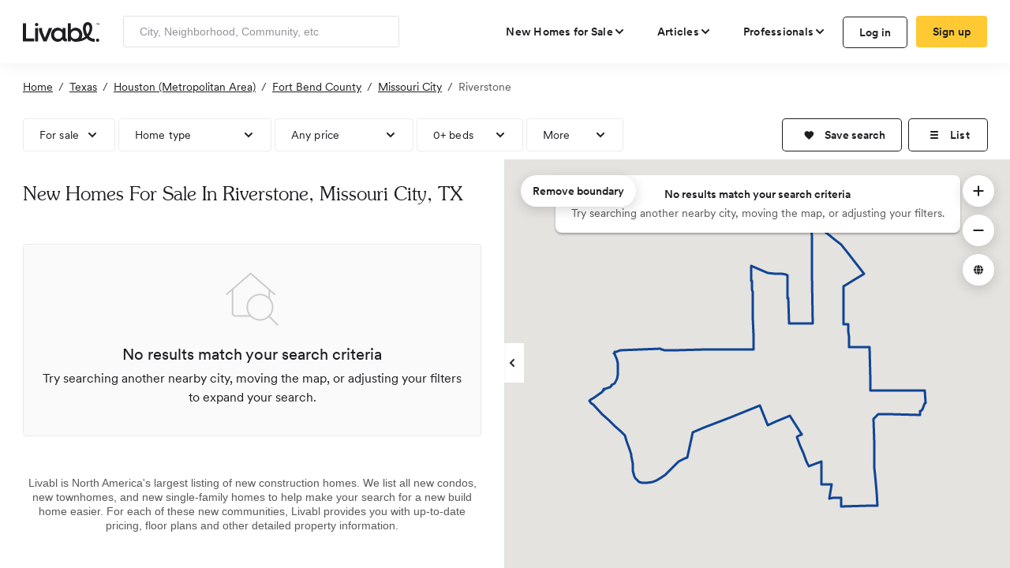

--- FILE ---
content_type: text/html; charset=utf-8
request_url: https://www.livabl.com/riverstone-missouri-city-tx/new-homes
body_size: 130068
content:
<!DOCTYPE html>
<html lang="en">
<head>
    <link href="https://www.livabl.com/riverstone-missouri-city-tx/new-homes" rel="canonical" />
    <!-- COMMON TAGS -->
    <meta charset="utf-8" /><script type="text/javascript">window.NREUM||(NREUM={});NREUM.info = {"beacon":"bam.nr-data.net","errorBeacon":"bam.nr-data.net","licenseKey":"027e82486e","applicationID":"4053565","transactionName":"MlZRZkJVW0VXB0VQCgscfmRzG3hXRideVxEXXF9eVUYaYFcKWE0cMVx+U0A=","queueTime":0,"applicationTime":152,"agent":"","atts":""}</script><script type="text/javascript">(window.NREUM||(NREUM={})).init={privacy:{cookies_enabled:true},ajax:{deny_list:["bam.nr-data.net"]},feature_flags:["soft_nav"]};(window.NREUM||(NREUM={})).loader_config={xpid:"UgcBWFFbGwcAUVJXAQQ=",licenseKey:"027e82486e",applicationID:"4053565",browserID:"4053568"};;/*! For license information please see nr-loader-full-1.308.0.min.js.LICENSE.txt */
(()=>{var e,t,r={384:(e,t,r)=>{"use strict";r.d(t,{NT:()=>a,US:()=>u,Zm:()=>o,bQ:()=>d,dV:()=>c,pV:()=>l});var n=r(6154),i=r(1863),s=r(1910);const a={beacon:"bam.nr-data.net",errorBeacon:"bam.nr-data.net"};function o(){return n.gm.NREUM||(n.gm.NREUM={}),void 0===n.gm.newrelic&&(n.gm.newrelic=n.gm.NREUM),n.gm.NREUM}function c(){let e=o();return e.o||(e.o={ST:n.gm.setTimeout,SI:n.gm.setImmediate||n.gm.setInterval,CT:n.gm.clearTimeout,XHR:n.gm.XMLHttpRequest,REQ:n.gm.Request,EV:n.gm.Event,PR:n.gm.Promise,MO:n.gm.MutationObserver,FETCH:n.gm.fetch,WS:n.gm.WebSocket},(0,s.i)(...Object.values(e.o))),e}function d(e,t){let r=o();r.initializedAgents??={},t.initializedAt={ms:(0,i.t)(),date:new Date},r.initializedAgents[e]=t}function u(e,t){o()[e]=t}function l(){return function(){let e=o();const t=e.info||{};e.info={beacon:a.beacon,errorBeacon:a.errorBeacon,...t}}(),function(){let e=o();const t=e.init||{};e.init={...t}}(),c(),function(){let e=o();const t=e.loader_config||{};e.loader_config={...t}}(),o()}},782:(e,t,r)=>{"use strict";r.d(t,{T:()=>n});const n=r(860).K7.pageViewTiming},860:(e,t,r)=>{"use strict";r.d(t,{$J:()=>u,K7:()=>c,P3:()=>d,XX:()=>i,Yy:()=>o,df:()=>s,qY:()=>n,v4:()=>a});const n="events",i="jserrors",s="browser/blobs",a="rum",o="browser/logs",c={ajax:"ajax",genericEvents:"generic_events",jserrors:i,logging:"logging",metrics:"metrics",pageAction:"page_action",pageViewEvent:"page_view_event",pageViewTiming:"page_view_timing",sessionReplay:"session_replay",sessionTrace:"session_trace",softNav:"soft_navigations",spa:"spa"},d={[c.pageViewEvent]:1,[c.pageViewTiming]:2,[c.metrics]:3,[c.jserrors]:4,[c.spa]:5,[c.ajax]:6,[c.sessionTrace]:7,[c.softNav]:8,[c.sessionReplay]:9,[c.logging]:10,[c.genericEvents]:11},u={[c.pageViewEvent]:a,[c.pageViewTiming]:n,[c.ajax]:n,[c.spa]:n,[c.softNav]:n,[c.metrics]:i,[c.jserrors]:i,[c.sessionTrace]:s,[c.sessionReplay]:s,[c.logging]:o,[c.genericEvents]:"ins"}},944:(e,t,r)=>{"use strict";r.d(t,{R:()=>i});var n=r(3241);function i(e,t){"function"==typeof console.debug&&(console.debug("New Relic Warning: https://github.com/newrelic/newrelic-browser-agent/blob/main/docs/warning-codes.md#".concat(e),t),(0,n.W)({agentIdentifier:null,drained:null,type:"data",name:"warn",feature:"warn",data:{code:e,secondary:t}}))}},993:(e,t,r)=>{"use strict";r.d(t,{A$:()=>s,ET:()=>a,TZ:()=>o,p_:()=>i});var n=r(860);const i={ERROR:"ERROR",WARN:"WARN",INFO:"INFO",DEBUG:"DEBUG",TRACE:"TRACE"},s={OFF:0,ERROR:1,WARN:2,INFO:3,DEBUG:4,TRACE:5},a="log",o=n.K7.logging},1541:(e,t,r)=>{"use strict";r.d(t,{U:()=>i,f:()=>n});const n={MFE:"MFE",BA:"BA"};function i(e,t){if(2!==t?.harvestEndpointVersion)return{};const r=t.agentRef.runtime.appMetadata.agents[0].entityGuid;return e?{"source.id":e.id,"source.name":e.name,"source.type":e.type,"parent.id":e.parent?.id||r,"parent.type":e.parent?.type||n.BA}:{"entity.guid":r,appId:t.agentRef.info.applicationID}}},1687:(e,t,r)=>{"use strict";r.d(t,{Ak:()=>d,Ze:()=>h,x3:()=>u});var n=r(3241),i=r(7836),s=r(3606),a=r(860),o=r(2646);const c={};function d(e,t){const r={staged:!1,priority:a.P3[t]||0};l(e),c[e].get(t)||c[e].set(t,r)}function u(e,t){e&&c[e]&&(c[e].get(t)&&c[e].delete(t),p(e,t,!1),c[e].size&&f(e))}function l(e){if(!e)throw new Error("agentIdentifier required");c[e]||(c[e]=new Map)}function h(e="",t="feature",r=!1){if(l(e),!e||!c[e].get(t)||r)return p(e,t);c[e].get(t).staged=!0,f(e)}function f(e){const t=Array.from(c[e]);t.every(([e,t])=>t.staged)&&(t.sort((e,t)=>e[1].priority-t[1].priority),t.forEach(([t])=>{c[e].delete(t),p(e,t)}))}function p(e,t,r=!0){const a=e?i.ee.get(e):i.ee,c=s.i.handlers;if(!a.aborted&&a.backlog&&c){if((0,n.W)({agentIdentifier:e,type:"lifecycle",name:"drain",feature:t}),r){const e=a.backlog[t],r=c[t];if(r){for(let t=0;e&&t<e.length;++t)g(e[t],r);Object.entries(r).forEach(([e,t])=>{Object.values(t||{}).forEach(t=>{t[0]?.on&&t[0]?.context()instanceof o.y&&t[0].on(e,t[1])})})}}a.isolatedBacklog||delete c[t],a.backlog[t]=null,a.emit("drain-"+t,[])}}function g(e,t){var r=e[1];Object.values(t[r]||{}).forEach(t=>{var r=e[0];if(t[0]===r){var n=t[1],i=e[3],s=e[2];n.apply(i,s)}})}},1738:(e,t,r)=>{"use strict";r.d(t,{U:()=>f,Y:()=>h});var n=r(3241),i=r(9908),s=r(1863),a=r(944),o=r(5701),c=r(3969),d=r(8362),u=r(860),l=r(4261);function h(e,t,r,s){const h=s||r;!h||h[e]&&h[e]!==d.d.prototype[e]||(h[e]=function(){(0,i.p)(c.xV,["API/"+e+"/called"],void 0,u.K7.metrics,r.ee),(0,n.W)({agentIdentifier:r.agentIdentifier,drained:!!o.B?.[r.agentIdentifier],type:"data",name:"api",feature:l.Pl+e,data:{}});try{return t.apply(this,arguments)}catch(e){(0,a.R)(23,e)}})}function f(e,t,r,n,a){const o=e.info;null===r?delete o.jsAttributes[t]:o.jsAttributes[t]=r,(a||null===r)&&(0,i.p)(l.Pl+n,[(0,s.t)(),t,r],void 0,"session",e.ee)}},1741:(e,t,r)=>{"use strict";r.d(t,{W:()=>s});var n=r(944),i=r(4261);class s{#e(e,...t){if(this[e]!==s.prototype[e])return this[e](...t);(0,n.R)(35,e)}addPageAction(e,t){return this.#e(i.hG,e,t)}register(e){return this.#e(i.eY,e)}recordCustomEvent(e,t){return this.#e(i.fF,e,t)}setPageViewName(e,t){return this.#e(i.Fw,e,t)}setCustomAttribute(e,t,r){return this.#e(i.cD,e,t,r)}noticeError(e,t){return this.#e(i.o5,e,t)}setUserId(e,t=!1){return this.#e(i.Dl,e,t)}setApplicationVersion(e){return this.#e(i.nb,e)}setErrorHandler(e){return this.#e(i.bt,e)}addRelease(e,t){return this.#e(i.k6,e,t)}log(e,t){return this.#e(i.$9,e,t)}start(){return this.#e(i.d3)}finished(e){return this.#e(i.BL,e)}recordReplay(){return this.#e(i.CH)}pauseReplay(){return this.#e(i.Tb)}addToTrace(e){return this.#e(i.U2,e)}setCurrentRouteName(e){return this.#e(i.PA,e)}interaction(e){return this.#e(i.dT,e)}wrapLogger(e,t,r){return this.#e(i.Wb,e,t,r)}measure(e,t){return this.#e(i.V1,e,t)}consent(e){return this.#e(i.Pv,e)}}},1863:(e,t,r)=>{"use strict";function n(){return Math.floor(performance.now())}r.d(t,{t:()=>n})},1910:(e,t,r)=>{"use strict";r.d(t,{i:()=>s});var n=r(944);const i=new Map;function s(...e){return e.every(e=>{if(i.has(e))return i.get(e);const t="function"==typeof e?e.toString():"",r=t.includes("[native code]"),s=t.includes("nrWrapper");return r||s||(0,n.R)(64,e?.name||t),i.set(e,r),r})}},2555:(e,t,r)=>{"use strict";r.d(t,{D:()=>o,f:()=>a});var n=r(384),i=r(8122);const s={beacon:n.NT.beacon,errorBeacon:n.NT.errorBeacon,licenseKey:void 0,applicationID:void 0,sa:void 0,queueTime:void 0,applicationTime:void 0,ttGuid:void 0,user:void 0,account:void 0,product:void 0,extra:void 0,jsAttributes:{},userAttributes:void 0,atts:void 0,transactionName:void 0,tNamePlain:void 0};function a(e){try{return!!e.licenseKey&&!!e.errorBeacon&&!!e.applicationID}catch(e){return!1}}const o=e=>(0,i.a)(e,s)},2614:(e,t,r)=>{"use strict";r.d(t,{BB:()=>a,H3:()=>n,g:()=>d,iL:()=>c,tS:()=>o,uh:()=>i,wk:()=>s});const n="NRBA",i="SESSION",s=144e5,a=18e5,o={STARTED:"session-started",PAUSE:"session-pause",RESET:"session-reset",RESUME:"session-resume",UPDATE:"session-update"},c={SAME_TAB:"same-tab",CROSS_TAB:"cross-tab"},d={OFF:0,FULL:1,ERROR:2}},2646:(e,t,r)=>{"use strict";r.d(t,{y:()=>n});class n{constructor(e){this.contextId=e}}},2843:(e,t,r)=>{"use strict";r.d(t,{G:()=>s,u:()=>i});var n=r(3878);function i(e,t=!1,r,i){(0,n.DD)("visibilitychange",function(){if(t)return void("hidden"===document.visibilityState&&e());e(document.visibilityState)},r,i)}function s(e,t,r){(0,n.sp)("pagehide",e,t,r)}},3241:(e,t,r)=>{"use strict";r.d(t,{W:()=>s});var n=r(6154);const i="newrelic";function s(e={}){try{n.gm.dispatchEvent(new CustomEvent(i,{detail:e}))}catch(e){}}},3304:(e,t,r)=>{"use strict";r.d(t,{A:()=>s});var n=r(7836);const i=()=>{const e=new WeakSet;return(t,r)=>{if("object"==typeof r&&null!==r){if(e.has(r))return;e.add(r)}return r}};function s(e){try{return JSON.stringify(e,i())??""}catch(e){try{n.ee.emit("internal-error",[e])}catch(e){}return""}}},3333:(e,t,r)=>{"use strict";r.d(t,{$v:()=>u,TZ:()=>n,Xh:()=>c,Zp:()=>i,kd:()=>d,mq:()=>o,nf:()=>a,qN:()=>s});const n=r(860).K7.genericEvents,i=["auxclick","click","copy","keydown","paste","scrollend"],s=["focus","blur"],a=4,o=1e3,c=2e3,d=["PageAction","UserAction","BrowserPerformance"],u={RESOURCES:"experimental.resources",REGISTER:"register"}},3434:(e,t,r)=>{"use strict";r.d(t,{Jt:()=>s,YM:()=>d});var n=r(7836),i=r(5607);const s="nr@original:".concat(i.W),a=50;var o=Object.prototype.hasOwnProperty,c=!1;function d(e,t){return e||(e=n.ee),r.inPlace=function(e,t,n,i,s){n||(n="");const a="-"===n.charAt(0);for(let o=0;o<t.length;o++){const c=t[o],d=e[c];l(d)||(e[c]=r(d,a?c+n:n,i,c,s))}},r.flag=s,r;function r(t,r,n,c,d){return l(t)?t:(r||(r=""),nrWrapper[s]=t,function(e,t,r){if(Object.defineProperty&&Object.keys)try{return Object.keys(e).forEach(function(r){Object.defineProperty(t,r,{get:function(){return e[r]},set:function(t){return e[r]=t,t}})}),t}catch(e){u([e],r)}for(var n in e)o.call(e,n)&&(t[n]=e[n])}(t,nrWrapper,e),nrWrapper);function nrWrapper(){var s,o,l,h;let f;try{o=this,s=[...arguments],l="function"==typeof n?n(s,o):n||{}}catch(t){u([t,"",[s,o,c],l],e)}i(r+"start",[s,o,c],l,d);const p=performance.now();let g;try{return h=t.apply(o,s),g=performance.now(),h}catch(e){throw g=performance.now(),i(r+"err",[s,o,e],l,d),f=e,f}finally{const e=g-p,t={start:p,end:g,duration:e,isLongTask:e>=a,methodName:c,thrownError:f};t.isLongTask&&i("long-task",[t,o],l,d),i(r+"end",[s,o,h],l,d)}}}function i(r,n,i,s){if(!c||t){var a=c;c=!0;try{e.emit(r,n,i,t,s)}catch(t){u([t,r,n,i],e)}c=a}}}function u(e,t){t||(t=n.ee);try{t.emit("internal-error",e)}catch(e){}}function l(e){return!(e&&"function"==typeof e&&e.apply&&!e[s])}},3606:(e,t,r)=>{"use strict";r.d(t,{i:()=>s});var n=r(9908);s.on=a;var i=s.handlers={};function s(e,t,r,s){a(s||n.d,i,e,t,r)}function a(e,t,r,i,s){s||(s="feature"),e||(e=n.d);var a=t[s]=t[s]||{};(a[r]=a[r]||[]).push([e,i])}},3738:(e,t,r)=>{"use strict";r.d(t,{He:()=>i,Kp:()=>o,Lc:()=>d,Rz:()=>u,TZ:()=>n,bD:()=>s,d3:()=>a,jx:()=>l,sl:()=>h,uP:()=>c});const n=r(860).K7.sessionTrace,i="bstResource",s="resource",a="-start",o="-end",c="fn"+a,d="fn"+o,u="pushState",l=1e3,h=3e4},3785:(e,t,r)=>{"use strict";r.d(t,{R:()=>c,b:()=>d});var n=r(9908),i=r(1863),s=r(860),a=r(3969),o=r(993);function c(e,t,r={},c=o.p_.INFO,d=!0,u,l=(0,i.t)()){(0,n.p)(a.xV,["API/logging/".concat(c.toLowerCase(),"/called")],void 0,s.K7.metrics,e),(0,n.p)(o.ET,[l,t,r,c,d,u],void 0,s.K7.logging,e)}function d(e){return"string"==typeof e&&Object.values(o.p_).some(t=>t===e.toUpperCase().trim())}},3878:(e,t,r)=>{"use strict";function n(e,t){return{capture:e,passive:!1,signal:t}}function i(e,t,r=!1,i){window.addEventListener(e,t,n(r,i))}function s(e,t,r=!1,i){document.addEventListener(e,t,n(r,i))}r.d(t,{DD:()=>s,jT:()=>n,sp:()=>i})},3969:(e,t,r)=>{"use strict";r.d(t,{TZ:()=>n,XG:()=>o,rs:()=>i,xV:()=>a,z_:()=>s});const n=r(860).K7.metrics,i="sm",s="cm",a="storeSupportabilityMetrics",o="storeEventMetrics"},4234:(e,t,r)=>{"use strict";r.d(t,{W:()=>s});var n=r(7836),i=r(1687);class s{constructor(e,t){this.agentIdentifier=e,this.ee=n.ee.get(e),this.featureName=t,this.blocked=!1}deregisterDrain(){(0,i.x3)(this.agentIdentifier,this.featureName)}}},4261:(e,t,r)=>{"use strict";r.d(t,{$9:()=>d,BL:()=>o,CH:()=>f,Dl:()=>w,Fw:()=>y,PA:()=>m,Pl:()=>n,Pv:()=>T,Tb:()=>l,U2:()=>s,V1:()=>E,Wb:()=>x,bt:()=>b,cD:()=>v,d3:()=>R,dT:()=>c,eY:()=>p,fF:()=>h,hG:()=>i,k6:()=>a,nb:()=>g,o5:()=>u});const n="api-",i="addPageAction",s="addToTrace",a="addRelease",o="finished",c="interaction",d="log",u="noticeError",l="pauseReplay",h="recordCustomEvent",f="recordReplay",p="register",g="setApplicationVersion",m="setCurrentRouteName",v="setCustomAttribute",b="setErrorHandler",y="setPageViewName",w="setUserId",R="start",x="wrapLogger",E="measure",T="consent"},5205:(e,t,r)=>{"use strict";r.d(t,{j:()=>S});var n=r(384),i=r(1741);var s=r(2555),a=r(3333);const o=e=>{if(!e||"string"!=typeof e)return!1;try{document.createDocumentFragment().querySelector(e)}catch{return!1}return!0};var c=r(2614),d=r(944),u=r(8122);const l="[data-nr-mask]",h=e=>(0,u.a)(e,(()=>{const e={feature_flags:[],experimental:{allow_registered_children:!1,resources:!1},mask_selector:"*",block_selector:"[data-nr-block]",mask_input_options:{color:!1,date:!1,"datetime-local":!1,email:!1,month:!1,number:!1,range:!1,search:!1,tel:!1,text:!1,time:!1,url:!1,week:!1,textarea:!1,select:!1,password:!0}};return{ajax:{deny_list:void 0,block_internal:!0,enabled:!0,autoStart:!0},api:{get allow_registered_children(){return e.feature_flags.includes(a.$v.REGISTER)||e.experimental.allow_registered_children},set allow_registered_children(t){e.experimental.allow_registered_children=t},duplicate_registered_data:!1},browser_consent_mode:{enabled:!1},distributed_tracing:{enabled:void 0,exclude_newrelic_header:void 0,cors_use_newrelic_header:void 0,cors_use_tracecontext_headers:void 0,allowed_origins:void 0},get feature_flags(){return e.feature_flags},set feature_flags(t){e.feature_flags=t},generic_events:{enabled:!0,autoStart:!0},harvest:{interval:30},jserrors:{enabled:!0,autoStart:!0},logging:{enabled:!0,autoStart:!0},metrics:{enabled:!0,autoStart:!0},obfuscate:void 0,page_action:{enabled:!0},page_view_event:{enabled:!0,autoStart:!0},page_view_timing:{enabled:!0,autoStart:!0},performance:{capture_marks:!1,capture_measures:!1,capture_detail:!0,resources:{get enabled(){return e.feature_flags.includes(a.$v.RESOURCES)||e.experimental.resources},set enabled(t){e.experimental.resources=t},asset_types:[],first_party_domains:[],ignore_newrelic:!0}},privacy:{cookies_enabled:!0},proxy:{assets:void 0,beacon:void 0},session:{expiresMs:c.wk,inactiveMs:c.BB},session_replay:{autoStart:!0,enabled:!1,preload:!1,sampling_rate:10,error_sampling_rate:100,collect_fonts:!1,inline_images:!1,fix_stylesheets:!0,mask_all_inputs:!0,get mask_text_selector(){return e.mask_selector},set mask_text_selector(t){o(t)?e.mask_selector="".concat(t,",").concat(l):""===t||null===t?e.mask_selector=l:(0,d.R)(5,t)},get block_class(){return"nr-block"},get ignore_class(){return"nr-ignore"},get mask_text_class(){return"nr-mask"},get block_selector(){return e.block_selector},set block_selector(t){o(t)?e.block_selector+=",".concat(t):""!==t&&(0,d.R)(6,t)},get mask_input_options(){return e.mask_input_options},set mask_input_options(t){t&&"object"==typeof t?e.mask_input_options={...t,password:!0}:(0,d.R)(7,t)}},session_trace:{enabled:!0,autoStart:!0},soft_navigations:{enabled:!0,autoStart:!0},spa:{enabled:!0,autoStart:!0},ssl:void 0,user_actions:{enabled:!0,elementAttributes:["id","className","tagName","type"]}}})());var f=r(6154),p=r(9324);let g=0;const m={buildEnv:p.F3,distMethod:p.Xs,version:p.xv,originTime:f.WN},v={consented:!1},b={appMetadata:{},get consented(){return this.session?.state?.consent||v.consented},set consented(e){v.consented=e},customTransaction:void 0,denyList:void 0,disabled:!1,harvester:void 0,isolatedBacklog:!1,isRecording:!1,loaderType:void 0,maxBytes:3e4,obfuscator:void 0,onerror:void 0,ptid:void 0,releaseIds:{},session:void 0,timeKeeper:void 0,registeredEntities:[],jsAttributesMetadata:{bytes:0},get harvestCount(){return++g}},y=e=>{const t=(0,u.a)(e,b),r=Object.keys(m).reduce((e,t)=>(e[t]={value:m[t],writable:!1,configurable:!0,enumerable:!0},e),{});return Object.defineProperties(t,r)};var w=r(5701);const R=e=>{const t=e.startsWith("http");e+="/",r.p=t?e:"https://"+e};var x=r(7836),E=r(3241);const T={accountID:void 0,trustKey:void 0,agentID:void 0,licenseKey:void 0,applicationID:void 0,xpid:void 0},A=e=>(0,u.a)(e,T),_=new Set;function S(e,t={},r,a){let{init:o,info:c,loader_config:d,runtime:u={},exposed:l=!0}=t;if(!c){const e=(0,n.pV)();o=e.init,c=e.info,d=e.loader_config}e.init=h(o||{}),e.loader_config=A(d||{}),c.jsAttributes??={},f.bv&&(c.jsAttributes.isWorker=!0),e.info=(0,s.D)(c);const p=e.init,g=[c.beacon,c.errorBeacon];_.has(e.agentIdentifier)||(p.proxy.assets&&(R(p.proxy.assets),g.push(p.proxy.assets)),p.proxy.beacon&&g.push(p.proxy.beacon),e.beacons=[...g],function(e){const t=(0,n.pV)();Object.getOwnPropertyNames(i.W.prototype).forEach(r=>{const n=i.W.prototype[r];if("function"!=typeof n||"constructor"===n)return;let s=t[r];e[r]&&!1!==e.exposed&&"micro-agent"!==e.runtime?.loaderType&&(t[r]=(...t)=>{const n=e[r](...t);return s?s(...t):n})})}(e),(0,n.US)("activatedFeatures",w.B)),u.denyList=[...p.ajax.deny_list||[],...p.ajax.block_internal?g:[]],u.ptid=e.agentIdentifier,u.loaderType=r,e.runtime=y(u),_.has(e.agentIdentifier)||(e.ee=x.ee.get(e.agentIdentifier),e.exposed=l,(0,E.W)({agentIdentifier:e.agentIdentifier,drained:!!w.B?.[e.agentIdentifier],type:"lifecycle",name:"initialize",feature:void 0,data:e.config})),_.add(e.agentIdentifier)}},5270:(e,t,r)=>{"use strict";r.d(t,{Aw:()=>a,SR:()=>s,rF:()=>o});var n=r(384),i=r(7767);function s(e){return!!(0,n.dV)().o.MO&&(0,i.V)(e)&&!0===e?.session_trace.enabled}function a(e){return!0===e?.session_replay.preload&&s(e)}function o(e,t){try{if("string"==typeof t?.type){if("password"===t.type.toLowerCase())return"*".repeat(e?.length||0);if(void 0!==t?.dataset?.nrUnmask||t?.classList?.contains("nr-unmask"))return e}}catch(e){}return"string"==typeof e?e.replace(/[\S]/g,"*"):"*".repeat(e?.length||0)}},5289:(e,t,r)=>{"use strict";r.d(t,{GG:()=>a,Qr:()=>c,sB:()=>o});var n=r(3878),i=r(6389);function s(){return"undefined"==typeof document||"complete"===document.readyState}function a(e,t){if(s())return e();const r=(0,i.J)(e),a=setInterval(()=>{s()&&(clearInterval(a),r())},500);(0,n.sp)("load",r,t)}function o(e){if(s())return e();(0,n.DD)("DOMContentLoaded",e)}function c(e){if(s())return e();(0,n.sp)("popstate",e)}},5607:(e,t,r)=>{"use strict";r.d(t,{W:()=>n});const n=(0,r(9566).bz)()},5701:(e,t,r)=>{"use strict";r.d(t,{B:()=>s,t:()=>a});var n=r(3241);const i=new Set,s={};function a(e,t){const r=t.agentIdentifier;s[r]??={},e&&"object"==typeof e&&(i.has(r)||(t.ee.emit("rumresp",[e]),s[r]=e,i.add(r),(0,n.W)({agentIdentifier:r,loaded:!0,drained:!0,type:"lifecycle",name:"load",feature:void 0,data:e})))}},6154:(e,t,r)=>{"use strict";r.d(t,{OF:()=>d,RI:()=>i,WN:()=>h,bv:()=>s,eN:()=>f,gm:()=>a,lR:()=>l,m:()=>c,mw:()=>o,sb:()=>u});var n=r(1863);const i="undefined"!=typeof window&&!!window.document,s="undefined"!=typeof WorkerGlobalScope&&("undefined"!=typeof self&&self instanceof WorkerGlobalScope&&self.navigator instanceof WorkerNavigator||"undefined"!=typeof globalThis&&globalThis instanceof WorkerGlobalScope&&globalThis.navigator instanceof WorkerNavigator),a=i?window:"undefined"!=typeof WorkerGlobalScope&&("undefined"!=typeof self&&self instanceof WorkerGlobalScope&&self||"undefined"!=typeof globalThis&&globalThis instanceof WorkerGlobalScope&&globalThis),o=Boolean("hidden"===a?.document?.visibilityState),c=""+a?.location,d=/iPad|iPhone|iPod/.test(a.navigator?.userAgent),u=d&&"undefined"==typeof SharedWorker,l=(()=>{const e=a.navigator?.userAgent?.match(/Firefox[/\s](\d+\.\d+)/);return Array.isArray(e)&&e.length>=2?+e[1]:0})(),h=Date.now()-(0,n.t)(),f=()=>"undefined"!=typeof PerformanceNavigationTiming&&a?.performance?.getEntriesByType("navigation")?.[0]?.responseStart},6344:(e,t,r)=>{"use strict";r.d(t,{BB:()=>u,Qb:()=>l,TZ:()=>i,Ug:()=>a,Vh:()=>s,_s:()=>o,bc:()=>d,yP:()=>c});var n=r(2614);const i=r(860).K7.sessionReplay,s="errorDuringReplay",a=.12,o={DomContentLoaded:0,Load:1,FullSnapshot:2,IncrementalSnapshot:3,Meta:4,Custom:5},c={[n.g.ERROR]:15e3,[n.g.FULL]:3e5,[n.g.OFF]:0},d={RESET:{message:"Session was reset",sm:"Reset"},IMPORT:{message:"Recorder failed to import",sm:"Import"},TOO_MANY:{message:"429: Too Many Requests",sm:"Too-Many"},TOO_BIG:{message:"Payload was too large",sm:"Too-Big"},CROSS_TAB:{message:"Session Entity was set to OFF on another tab",sm:"Cross-Tab"},ENTITLEMENTS:{message:"Session Replay is not allowed and will not be started",sm:"Entitlement"}},u=5e3,l={API:"api",RESUME:"resume",SWITCH_TO_FULL:"switchToFull",INITIALIZE:"initialize",PRELOAD:"preload"}},6389:(e,t,r)=>{"use strict";function n(e,t=500,r={}){const n=r?.leading||!1;let i;return(...r)=>{n&&void 0===i&&(e.apply(this,r),i=setTimeout(()=>{i=clearTimeout(i)},t)),n||(clearTimeout(i),i=setTimeout(()=>{e.apply(this,r)},t))}}function i(e){let t=!1;return(...r)=>{t||(t=!0,e.apply(this,r))}}r.d(t,{J:()=>i,s:()=>n})},6630:(e,t,r)=>{"use strict";r.d(t,{T:()=>n});const n=r(860).K7.pageViewEvent},6774:(e,t,r)=>{"use strict";r.d(t,{T:()=>n});const n=r(860).K7.jserrors},7295:(e,t,r)=>{"use strict";r.d(t,{Xv:()=>a,gX:()=>i,iW:()=>s});var n=[];function i(e){if(!e||s(e))return!1;if(0===n.length)return!0;if("*"===n[0].hostname)return!1;for(var t=0;t<n.length;t++){var r=n[t];if(r.hostname.test(e.hostname)&&r.pathname.test(e.pathname))return!1}return!0}function s(e){return void 0===e.hostname}function a(e){if(n=[],e&&e.length)for(var t=0;t<e.length;t++){let r=e[t];if(!r)continue;if("*"===r)return void(n=[{hostname:"*"}]);0===r.indexOf("http://")?r=r.substring(7):0===r.indexOf("https://")&&(r=r.substring(8));const i=r.indexOf("/");let s,a;i>0?(s=r.substring(0,i),a=r.substring(i)):(s=r,a="*");let[c]=s.split(":");n.push({hostname:o(c),pathname:o(a,!0)})}}function o(e,t=!1){const r=e.replace(/[.+?^${}()|[\]\\]/g,e=>"\\"+e).replace(/\*/g,".*?");return new RegExp((t?"^":"")+r+"$")}},7485:(e,t,r)=>{"use strict";r.d(t,{D:()=>i});var n=r(6154);function i(e){if(0===(e||"").indexOf("data:"))return{protocol:"data"};try{const t=new URL(e,location.href),r={port:t.port,hostname:t.hostname,pathname:t.pathname,search:t.search,protocol:t.protocol.slice(0,t.protocol.indexOf(":")),sameOrigin:t.protocol===n.gm?.location?.protocol&&t.host===n.gm?.location?.host};return r.port&&""!==r.port||("http:"===t.protocol&&(r.port="80"),"https:"===t.protocol&&(r.port="443")),r.pathname&&""!==r.pathname?r.pathname.startsWith("/")||(r.pathname="/".concat(r.pathname)):r.pathname="/",r}catch(e){return{}}}},7699:(e,t,r)=>{"use strict";r.d(t,{It:()=>s,KC:()=>o,No:()=>i,qh:()=>a});var n=r(860);const i=16e3,s=1e6,a="SESSION_ERROR",o={[n.K7.logging]:!0,[n.K7.genericEvents]:!1,[n.K7.jserrors]:!1,[n.K7.ajax]:!1}},7767:(e,t,r)=>{"use strict";r.d(t,{V:()=>i});var n=r(6154);const i=e=>n.RI&&!0===e?.privacy.cookies_enabled},7836:(e,t,r)=>{"use strict";r.d(t,{P:()=>o,ee:()=>c});var n=r(384),i=r(8990),s=r(2646),a=r(5607);const o="nr@context:".concat(a.W),c=function e(t,r){var n={},a={},u={},l=!1;try{l=16===r.length&&d.initializedAgents?.[r]?.runtime.isolatedBacklog}catch(e){}var h={on:p,addEventListener:p,removeEventListener:function(e,t){var r=n[e];if(!r)return;for(var i=0;i<r.length;i++)r[i]===t&&r.splice(i,1)},emit:function(e,r,n,i,s){!1!==s&&(s=!0);if(c.aborted&&!i)return;t&&s&&t.emit(e,r,n);var o=f(n);g(e).forEach(e=>{e.apply(o,r)});var d=v()[a[e]];d&&d.push([h,e,r,o]);return o},get:m,listeners:g,context:f,buffer:function(e,t){const r=v();if(t=t||"feature",h.aborted)return;Object.entries(e||{}).forEach(([e,n])=>{a[n]=t,t in r||(r[t]=[])})},abort:function(){h._aborted=!0,Object.keys(h.backlog).forEach(e=>{delete h.backlog[e]})},isBuffering:function(e){return!!v()[a[e]]},debugId:r,backlog:l?{}:t&&"object"==typeof t.backlog?t.backlog:{},isolatedBacklog:l};return Object.defineProperty(h,"aborted",{get:()=>{let e=h._aborted||!1;return e||(t&&(e=t.aborted),e)}}),h;function f(e){return e&&e instanceof s.y?e:e?(0,i.I)(e,o,()=>new s.y(o)):new s.y(o)}function p(e,t){n[e]=g(e).concat(t)}function g(e){return n[e]||[]}function m(t){return u[t]=u[t]||e(h,t)}function v(){return h.backlog}}(void 0,"globalEE"),d=(0,n.Zm)();d.ee||(d.ee=c)},8122:(e,t,r)=>{"use strict";r.d(t,{a:()=>i});var n=r(944);function i(e,t){try{if(!e||"object"!=typeof e)return(0,n.R)(3);if(!t||"object"!=typeof t)return(0,n.R)(4);const r=Object.create(Object.getPrototypeOf(t),Object.getOwnPropertyDescriptors(t)),s=0===Object.keys(r).length?e:r;for(let a in s)if(void 0!==e[a])try{if(null===e[a]){r[a]=null;continue}Array.isArray(e[a])&&Array.isArray(t[a])?r[a]=Array.from(new Set([...e[a],...t[a]])):"object"==typeof e[a]&&"object"==typeof t[a]?r[a]=i(e[a],t[a]):r[a]=e[a]}catch(e){r[a]||(0,n.R)(1,e)}return r}catch(e){(0,n.R)(2,e)}}},8139:(e,t,r)=>{"use strict";r.d(t,{u:()=>h});var n=r(7836),i=r(3434),s=r(8990),a=r(6154);const o={},c=a.gm.XMLHttpRequest,d="addEventListener",u="removeEventListener",l="nr@wrapped:".concat(n.P);function h(e){var t=function(e){return(e||n.ee).get("events")}(e);if(o[t.debugId]++)return t;o[t.debugId]=1;var r=(0,i.YM)(t,!0);function h(e){r.inPlace(e,[d,u],"-",p)}function p(e,t){return e[1]}return"getPrototypeOf"in Object&&(a.RI&&f(document,h),c&&f(c.prototype,h),f(a.gm,h)),t.on(d+"-start",function(e,t){var n=e[1];if(null!==n&&("function"==typeof n||"object"==typeof n)&&"newrelic"!==e[0]){var i=(0,s.I)(n,l,function(){var e={object:function(){if("function"!=typeof n.handleEvent)return;return n.handleEvent.apply(n,arguments)},function:n}[typeof n];return e?r(e,"fn-",null,e.name||"anonymous"):n});this.wrapped=e[1]=i}}),t.on(u+"-start",function(e){e[1]=this.wrapped||e[1]}),t}function f(e,t,...r){let n=e;for(;"object"==typeof n&&!Object.prototype.hasOwnProperty.call(n,d);)n=Object.getPrototypeOf(n);n&&t(n,...r)}},8362:(e,t,r)=>{"use strict";r.d(t,{d:()=>s});var n=r(9566),i=r(1741);class s extends i.W{agentIdentifier=(0,n.LA)(16)}},8374:(e,t,r)=>{r.nc=(()=>{try{return document?.currentScript?.nonce}catch(e){}return""})()},8990:(e,t,r)=>{"use strict";r.d(t,{I:()=>i});var n=Object.prototype.hasOwnProperty;function i(e,t,r){if(n.call(e,t))return e[t];var i=r();if(Object.defineProperty&&Object.keys)try{return Object.defineProperty(e,t,{value:i,writable:!0,enumerable:!1}),i}catch(e){}return e[t]=i,i}},9119:(e,t,r)=>{"use strict";r.d(t,{L:()=>s});var n=/([^?#]*)[^#]*(#[^?]*|$).*/,i=/([^?#]*)().*/;function s(e,t){return e?e.replace(t?n:i,"$1$2"):e}},9300:(e,t,r)=>{"use strict";r.d(t,{T:()=>n});const n=r(860).K7.ajax},9324:(e,t,r)=>{"use strict";r.d(t,{AJ:()=>a,F3:()=>i,Xs:()=>s,Yq:()=>o,xv:()=>n});const n="1.308.0",i="PROD",s="CDN",a="@newrelic/rrweb",o="1.0.1"},9566:(e,t,r)=>{"use strict";r.d(t,{LA:()=>o,ZF:()=>c,bz:()=>a,el:()=>d});var n=r(6154);const i="xxxxxxxx-xxxx-4xxx-yxxx-xxxxxxxxxxxx";function s(e,t){return e?15&e[t]:16*Math.random()|0}function a(){const e=n.gm?.crypto||n.gm?.msCrypto;let t,r=0;return e&&e.getRandomValues&&(t=e.getRandomValues(new Uint8Array(30))),i.split("").map(e=>"x"===e?s(t,r++).toString(16):"y"===e?(3&s()|8).toString(16):e).join("")}function o(e){const t=n.gm?.crypto||n.gm?.msCrypto;let r,i=0;t&&t.getRandomValues&&(r=t.getRandomValues(new Uint8Array(e)));const a=[];for(var o=0;o<e;o++)a.push(s(r,i++).toString(16));return a.join("")}function c(){return o(16)}function d(){return o(32)}},9908:(e,t,r)=>{"use strict";r.d(t,{d:()=>n,p:()=>i});var n=r(7836).ee.get("handle");function i(e,t,r,i,s){s?(s.buffer([e],i),s.emit(e,t,r)):(n.buffer([e],i),n.emit(e,t,r))}}},n={};function i(e){var t=n[e];if(void 0!==t)return t.exports;var s=n[e]={exports:{}};return r[e](s,s.exports,i),s.exports}i.m=r,i.d=(e,t)=>{for(var r in t)i.o(t,r)&&!i.o(e,r)&&Object.defineProperty(e,r,{enumerable:!0,get:t[r]})},i.f={},i.e=e=>Promise.all(Object.keys(i.f).reduce((t,r)=>(i.f[r](e,t),t),[])),i.u=e=>({95:"nr-full-compressor",222:"nr-full-recorder",891:"nr-full"}[e]+"-1.308.0.min.js"),i.o=(e,t)=>Object.prototype.hasOwnProperty.call(e,t),e={},t="NRBA-1.308.0.PROD:",i.l=(r,n,s,a)=>{if(e[r])e[r].push(n);else{var o,c;if(void 0!==s)for(var d=document.getElementsByTagName("script"),u=0;u<d.length;u++){var l=d[u];if(l.getAttribute("src")==r||l.getAttribute("data-webpack")==t+s){o=l;break}}if(!o){c=!0;var h={891:"sha512-fcveNDcpRQS9OweGhN4uJe88Qmg+EVyH6j/wngwL2Le0m7LYyz7q+JDx7KBxsdDF4TaPVsSmHg12T3pHwdLa7w==",222:"sha512-O8ZzdvgB4fRyt7k2Qrr4STpR+tCA2mcQEig6/dP3rRy9uEx1CTKQ6cQ7Src0361y7xS434ua+zIPo265ZpjlEg==",95:"sha512-jDWejat/6/UDex/9XjYoPPmpMPuEvBCSuCg/0tnihjbn5bh9mP3An0NzFV9T5Tc+3kKhaXaZA8UIKPAanD2+Gw=="};(o=document.createElement("script")).charset="utf-8",i.nc&&o.setAttribute("nonce",i.nc),o.setAttribute("data-webpack",t+s),o.src=r,0!==o.src.indexOf(window.location.origin+"/")&&(o.crossOrigin="anonymous"),h[a]&&(o.integrity=h[a])}e[r]=[n];var f=(t,n)=>{o.onerror=o.onload=null,clearTimeout(p);var i=e[r];if(delete e[r],o.parentNode&&o.parentNode.removeChild(o),i&&i.forEach(e=>e(n)),t)return t(n)},p=setTimeout(f.bind(null,void 0,{type:"timeout",target:o}),12e4);o.onerror=f.bind(null,o.onerror),o.onload=f.bind(null,o.onload),c&&document.head.appendChild(o)}},i.r=e=>{"undefined"!=typeof Symbol&&Symbol.toStringTag&&Object.defineProperty(e,Symbol.toStringTag,{value:"Module"}),Object.defineProperty(e,"__esModule",{value:!0})},i.p="https://js-agent.newrelic.com/",(()=>{var e={85:0,959:0};i.f.j=(t,r)=>{var n=i.o(e,t)?e[t]:void 0;if(0!==n)if(n)r.push(n[2]);else{var s=new Promise((r,i)=>n=e[t]=[r,i]);r.push(n[2]=s);var a=i.p+i.u(t),o=new Error;i.l(a,r=>{if(i.o(e,t)&&(0!==(n=e[t])&&(e[t]=void 0),n)){var s=r&&("load"===r.type?"missing":r.type),a=r&&r.target&&r.target.src;o.message="Loading chunk "+t+" failed: ("+s+": "+a+")",o.name="ChunkLoadError",o.type=s,o.request=a,n[1](o)}},"chunk-"+t,t)}};var t=(t,r)=>{var n,s,[a,o,c]=r,d=0;if(a.some(t=>0!==e[t])){for(n in o)i.o(o,n)&&(i.m[n]=o[n]);if(c)c(i)}for(t&&t(r);d<a.length;d++)s=a[d],i.o(e,s)&&e[s]&&e[s][0](),e[s]=0},r=self["webpackChunk:NRBA-1.308.0.PROD"]=self["webpackChunk:NRBA-1.308.0.PROD"]||[];r.forEach(t.bind(null,0)),r.push=t.bind(null,r.push.bind(r))})(),(()=>{"use strict";i(8374);var e=i(8362),t=i(860);const r=Object.values(t.K7);var n=i(5205);var s=i(9908),a=i(1863),o=i(4261),c=i(1738);var d=i(1687),u=i(4234),l=i(5289),h=i(6154),f=i(944),p=i(5270),g=i(7767),m=i(6389),v=i(7699);class b extends u.W{constructor(e,t){super(e.agentIdentifier,t),this.agentRef=e,this.abortHandler=void 0,this.featAggregate=void 0,this.loadedSuccessfully=void 0,this.onAggregateImported=new Promise(e=>{this.loadedSuccessfully=e}),this.deferred=Promise.resolve(),!1===e.init[this.featureName].autoStart?this.deferred=new Promise((t,r)=>{this.ee.on("manual-start-all",(0,m.J)(()=>{(0,d.Ak)(e.agentIdentifier,this.featureName),t()}))}):(0,d.Ak)(e.agentIdentifier,t)}importAggregator(e,t,r={}){if(this.featAggregate)return;const n=async()=>{let n;await this.deferred;try{if((0,g.V)(e.init)){const{setupAgentSession:t}=await i.e(891).then(i.bind(i,8766));n=t(e)}}catch(e){(0,f.R)(20,e),this.ee.emit("internal-error",[e]),(0,s.p)(v.qh,[e],void 0,this.featureName,this.ee)}try{if(!this.#t(this.featureName,n,e.init))return(0,d.Ze)(this.agentIdentifier,this.featureName),void this.loadedSuccessfully(!1);const{Aggregate:i}=await t();this.featAggregate=new i(e,r),e.runtime.harvester.initializedAggregates.push(this.featAggregate),this.loadedSuccessfully(!0)}catch(e){(0,f.R)(34,e),this.abortHandler?.(),(0,d.Ze)(this.agentIdentifier,this.featureName,!0),this.loadedSuccessfully(!1),this.ee&&this.ee.abort()}};h.RI?(0,l.GG)(()=>n(),!0):n()}#t(e,r,n){if(this.blocked)return!1;switch(e){case t.K7.sessionReplay:return(0,p.SR)(n)&&!!r;case t.K7.sessionTrace:return!!r;default:return!0}}}var y=i(6630),w=i(2614),R=i(3241);class x extends b{static featureName=y.T;constructor(e){var t;super(e,y.T),this.setupInspectionEvents(e.agentIdentifier),t=e,(0,c.Y)(o.Fw,function(e,r){"string"==typeof e&&("/"!==e.charAt(0)&&(e="/"+e),t.runtime.customTransaction=(r||"http://custom.transaction")+e,(0,s.p)(o.Pl+o.Fw,[(0,a.t)()],void 0,void 0,t.ee))},t),this.importAggregator(e,()=>i.e(891).then(i.bind(i,3718)))}setupInspectionEvents(e){const t=(t,r)=>{t&&(0,R.W)({agentIdentifier:e,timeStamp:t.timeStamp,loaded:"complete"===t.target.readyState,type:"window",name:r,data:t.target.location+""})};(0,l.sB)(e=>{t(e,"DOMContentLoaded")}),(0,l.GG)(e=>{t(e,"load")}),(0,l.Qr)(e=>{t(e,"navigate")}),this.ee.on(w.tS.UPDATE,(t,r)=>{(0,R.W)({agentIdentifier:e,type:"lifecycle",name:"session",data:r})})}}var E=i(384);class T extends e.d{constructor(e){var t;(super(),h.gm)?(this.features={},(0,E.bQ)(this.agentIdentifier,this),this.desiredFeatures=new Set(e.features||[]),this.desiredFeatures.add(x),(0,n.j)(this,e,e.loaderType||"agent"),t=this,(0,c.Y)(o.cD,function(e,r,n=!1){if("string"==typeof e){if(["string","number","boolean"].includes(typeof r)||null===r)return(0,c.U)(t,e,r,o.cD,n);(0,f.R)(40,typeof r)}else(0,f.R)(39,typeof e)},t),function(e){(0,c.Y)(o.Dl,function(t,r=!1){if("string"!=typeof t&&null!==t)return void(0,f.R)(41,typeof t);const n=e.info.jsAttributes["enduser.id"];r&&null!=n&&n!==t?(0,s.p)(o.Pl+"setUserIdAndResetSession",[t],void 0,"session",e.ee):(0,c.U)(e,"enduser.id",t,o.Dl,!0)},e)}(this),function(e){(0,c.Y)(o.nb,function(t){if("string"==typeof t||null===t)return(0,c.U)(e,"application.version",t,o.nb,!1);(0,f.R)(42,typeof t)},e)}(this),function(e){(0,c.Y)(o.d3,function(){e.ee.emit("manual-start-all")},e)}(this),function(e){(0,c.Y)(o.Pv,function(t=!0){if("boolean"==typeof t){if((0,s.p)(o.Pl+o.Pv,[t],void 0,"session",e.ee),e.runtime.consented=t,t){const t=e.features.page_view_event;t.onAggregateImported.then(e=>{const r=t.featAggregate;e&&!r.sentRum&&r.sendRum()})}}else(0,f.R)(65,typeof t)},e)}(this),this.run()):(0,f.R)(21)}get config(){return{info:this.info,init:this.init,loader_config:this.loader_config,runtime:this.runtime}}get api(){return this}run(){try{const e=function(e){const t={};return r.forEach(r=>{t[r]=!!e[r]?.enabled}),t}(this.init),n=[...this.desiredFeatures];n.sort((e,r)=>t.P3[e.featureName]-t.P3[r.featureName]),n.forEach(r=>{if(!e[r.featureName]&&r.featureName!==t.K7.pageViewEvent)return;if(r.featureName===t.K7.spa)return void(0,f.R)(67);const n=function(e){switch(e){case t.K7.ajax:return[t.K7.jserrors];case t.K7.sessionTrace:return[t.K7.ajax,t.K7.pageViewEvent];case t.K7.sessionReplay:return[t.K7.sessionTrace];case t.K7.pageViewTiming:return[t.K7.pageViewEvent];default:return[]}}(r.featureName).filter(e=>!(e in this.features));n.length>0&&(0,f.R)(36,{targetFeature:r.featureName,missingDependencies:n}),this.features[r.featureName]=new r(this)})}catch(e){(0,f.R)(22,e);for(const e in this.features)this.features[e].abortHandler?.();const t=(0,E.Zm)();delete t.initializedAgents[this.agentIdentifier]?.features,delete this.sharedAggregator;return t.ee.get(this.agentIdentifier).abort(),!1}}}var A=i(2843),_=i(782);class S extends b{static featureName=_.T;constructor(e){super(e,_.T),h.RI&&((0,A.u)(()=>(0,s.p)("docHidden",[(0,a.t)()],void 0,_.T,this.ee),!0),(0,A.G)(()=>(0,s.p)("winPagehide",[(0,a.t)()],void 0,_.T,this.ee)),this.importAggregator(e,()=>i.e(891).then(i.bind(i,9018))))}}var O=i(3969);class I extends b{static featureName=O.TZ;constructor(e){super(e,O.TZ),h.RI&&document.addEventListener("securitypolicyviolation",e=>{(0,s.p)(O.xV,["Generic/CSPViolation/Detected"],void 0,this.featureName,this.ee)}),this.importAggregator(e,()=>i.e(891).then(i.bind(i,6555)))}}var P=i(6774),k=i(3878),N=i(3304);class D{constructor(e,t,r,n,i){this.name="UncaughtError",this.message="string"==typeof e?e:(0,N.A)(e),this.sourceURL=t,this.line=r,this.column=n,this.__newrelic=i}}function j(e){return M(e)?e:new D(void 0!==e?.message?e.message:e,e?.filename||e?.sourceURL,e?.lineno||e?.line,e?.colno||e?.col,e?.__newrelic,e?.cause)}function C(e){const t="Unhandled Promise Rejection: ";if(!e?.reason)return;if(M(e.reason)){try{e.reason.message.startsWith(t)||(e.reason.message=t+e.reason.message)}catch(e){}return j(e.reason)}const r=j(e.reason);return(r.message||"").startsWith(t)||(r.message=t+r.message),r}function L(e){if(e.error instanceof SyntaxError&&!/:\d+$/.test(e.error.stack?.trim())){const t=new D(e.message,e.filename,e.lineno,e.colno,e.error.__newrelic,e.cause);return t.name=SyntaxError.name,t}return M(e.error)?e.error:j(e)}function M(e){return e instanceof Error&&!!e.stack}function B(e,r,n,i,o=(0,a.t)()){"string"==typeof e&&(e=new Error(e)),(0,s.p)("err",[e,o,!1,r,n.runtime.isRecording,void 0,i],void 0,t.K7.jserrors,n.ee),(0,s.p)("uaErr",[],void 0,t.K7.genericEvents,n.ee)}var H=i(1541),K=i(993),W=i(3785);function U(e,{customAttributes:t={},level:r=K.p_.INFO}={},n,i,s=(0,a.t)()){(0,W.R)(n.ee,e,t,r,!1,i,s)}function F(e,r,n,i,c=(0,a.t)()){(0,s.p)(o.Pl+o.hG,[c,e,r,i],void 0,t.K7.genericEvents,n.ee)}function V(e,r,n,i,c=(0,a.t)()){const{start:d,end:u,customAttributes:l}=r||{},h={customAttributes:l||{}};if("object"!=typeof h.customAttributes||"string"!=typeof e||0===e.length)return void(0,f.R)(57);const p=(e,t)=>null==e?t:"number"==typeof e?e:e instanceof PerformanceMark?e.startTime:Number.NaN;if(h.start=p(d,0),h.end=p(u,c),Number.isNaN(h.start)||Number.isNaN(h.end))(0,f.R)(57);else{if(h.duration=h.end-h.start,!(h.duration<0))return(0,s.p)(o.Pl+o.V1,[h,e,i],void 0,t.K7.genericEvents,n.ee),h;(0,f.R)(58)}}function z(e,r={},n,i,c=(0,a.t)()){(0,s.p)(o.Pl+o.fF,[c,e,r,i],void 0,t.K7.genericEvents,n.ee)}function G(e){(0,c.Y)(o.eY,function(t){return Y(e,t)},e)}function Y(e,r,n){(0,f.R)(54,"newrelic.register"),r||={},r.type=H.f.MFE,r.licenseKey||=e.info.licenseKey,r.blocked=!1,r.parent=n||{},Array.isArray(r.tags)||(r.tags=[]);const i={};r.tags.forEach(e=>{"name"!==e&&"id"!==e&&(i["source.".concat(e)]=!0)}),r.isolated??=!0;let o=()=>{};const c=e.runtime.registeredEntities;if(!r.isolated){const e=c.find(({metadata:{target:{id:e}}})=>e===r.id&&!r.isolated);if(e)return e}const d=e=>{r.blocked=!0,o=e};function u(e){return"string"==typeof e&&!!e.trim()&&e.trim().length<501||"number"==typeof e}e.init.api.allow_registered_children||d((0,m.J)(()=>(0,f.R)(55))),u(r.id)&&u(r.name)||d((0,m.J)(()=>(0,f.R)(48,r)));const l={addPageAction:(t,n={})=>g(F,[t,{...i,...n},e],r),deregister:()=>{d((0,m.J)(()=>(0,f.R)(68)))},log:(t,n={})=>g(U,[t,{...n,customAttributes:{...i,...n.customAttributes||{}}},e],r),measure:(t,n={})=>g(V,[t,{...n,customAttributes:{...i,...n.customAttributes||{}}},e],r),noticeError:(t,n={})=>g(B,[t,{...i,...n},e],r),register:(t={})=>g(Y,[e,t],l.metadata.target),recordCustomEvent:(t,n={})=>g(z,[t,{...i,...n},e],r),setApplicationVersion:e=>p("application.version",e),setCustomAttribute:(e,t)=>p(e,t),setUserId:e=>p("enduser.id",e),metadata:{customAttributes:i,target:r}},h=()=>(r.blocked&&o(),r.blocked);h()||c.push(l);const p=(e,t)=>{h()||(i[e]=t)},g=(r,n,i)=>{if(h())return;const o=(0,a.t)();(0,s.p)(O.xV,["API/register/".concat(r.name,"/called")],void 0,t.K7.metrics,e.ee);try{if(e.init.api.duplicate_registered_data&&"register"!==r.name){let e=n;if(n[1]instanceof Object){const t={"child.id":i.id,"child.type":i.type};e="customAttributes"in n[1]?[n[0],{...n[1],customAttributes:{...n[1].customAttributes,...t}},...n.slice(2)]:[n[0],{...n[1],...t},...n.slice(2)]}r(...e,void 0,o)}return r(...n,i,o)}catch(e){(0,f.R)(50,e)}};return l}class q extends b{static featureName=P.T;constructor(e){var t;super(e,P.T),t=e,(0,c.Y)(o.o5,(e,r)=>B(e,r,t),t),function(e){(0,c.Y)(o.bt,function(t){e.runtime.onerror=t},e)}(e),function(e){let t=0;(0,c.Y)(o.k6,function(e,r){++t>10||(this.runtime.releaseIds[e.slice(-200)]=(""+r).slice(-200))},e)}(e),G(e);try{this.removeOnAbort=new AbortController}catch(e){}this.ee.on("internal-error",(t,r)=>{this.abortHandler&&(0,s.p)("ierr",[j(t),(0,a.t)(),!0,{},e.runtime.isRecording,r],void 0,this.featureName,this.ee)}),h.gm.addEventListener("unhandledrejection",t=>{this.abortHandler&&(0,s.p)("err",[C(t),(0,a.t)(),!1,{unhandledPromiseRejection:1},e.runtime.isRecording],void 0,this.featureName,this.ee)},(0,k.jT)(!1,this.removeOnAbort?.signal)),h.gm.addEventListener("error",t=>{this.abortHandler&&(0,s.p)("err",[L(t),(0,a.t)(),!1,{},e.runtime.isRecording],void 0,this.featureName,this.ee)},(0,k.jT)(!1,this.removeOnAbort?.signal)),this.abortHandler=this.#r,this.importAggregator(e,()=>i.e(891).then(i.bind(i,2176)))}#r(){this.removeOnAbort?.abort(),this.abortHandler=void 0}}var Z=i(8990);let X=1;function J(e){const t=typeof e;return!e||"object"!==t&&"function"!==t?-1:e===h.gm?0:(0,Z.I)(e,"nr@id",function(){return X++})}function Q(e){if("string"==typeof e&&e.length)return e.length;if("object"==typeof e){if("undefined"!=typeof ArrayBuffer&&e instanceof ArrayBuffer&&e.byteLength)return e.byteLength;if("undefined"!=typeof Blob&&e instanceof Blob&&e.size)return e.size;if(!("undefined"!=typeof FormData&&e instanceof FormData))try{return(0,N.A)(e).length}catch(e){return}}}var ee=i(8139),te=i(7836),re=i(3434);const ne={},ie=["open","send"];function se(e){var t=e||te.ee;const r=function(e){return(e||te.ee).get("xhr")}(t);if(void 0===h.gm.XMLHttpRequest)return r;if(ne[r.debugId]++)return r;ne[r.debugId]=1,(0,ee.u)(t);var n=(0,re.YM)(r),i=h.gm.XMLHttpRequest,s=h.gm.MutationObserver,a=h.gm.Promise,o=h.gm.setInterval,c="readystatechange",d=["onload","onerror","onabort","onloadstart","onloadend","onprogress","ontimeout"],u=[],l=h.gm.XMLHttpRequest=function(e){const t=new i(e),s=r.context(t);try{r.emit("new-xhr",[t],s),t.addEventListener(c,(a=s,function(){var e=this;e.readyState>3&&!a.resolved&&(a.resolved=!0,r.emit("xhr-resolved",[],e)),n.inPlace(e,d,"fn-",y)}),(0,k.jT)(!1))}catch(e){(0,f.R)(15,e);try{r.emit("internal-error",[e])}catch(e){}}var a;return t};function p(e,t){n.inPlace(t,["onreadystatechange"],"fn-",y)}if(function(e,t){for(var r in e)t[r]=e[r]}(i,l),l.prototype=i.prototype,n.inPlace(l.prototype,ie,"-xhr-",y),r.on("send-xhr-start",function(e,t){p(e,t),function(e){u.push(e),s&&(g?g.then(b):o?o(b):(m=-m,v.data=m))}(t)}),r.on("open-xhr-start",p),s){var g=a&&a.resolve();if(!o&&!a){var m=1,v=document.createTextNode(m);new s(b).observe(v,{characterData:!0})}}else t.on("fn-end",function(e){e[0]&&e[0].type===c||b()});function b(){for(var e=0;e<u.length;e++)p(0,u[e]);u.length&&(u=[])}function y(e,t){return t}return r}var ae="fetch-",oe=ae+"body-",ce=["arrayBuffer","blob","json","text","formData"],de=h.gm.Request,ue=h.gm.Response,le="prototype";const he={};function fe(e){const t=function(e){return(e||te.ee).get("fetch")}(e);if(!(de&&ue&&h.gm.fetch))return t;if(he[t.debugId]++)return t;function r(e,r,n){var i=e[r];"function"==typeof i&&(e[r]=function(){var e,r=[...arguments],s={};t.emit(n+"before-start",[r],s),s[te.P]&&s[te.P].dt&&(e=s[te.P].dt);var a=i.apply(this,r);return t.emit(n+"start",[r,e],a),a.then(function(e){return t.emit(n+"end",[null,e],a),e},function(e){throw t.emit(n+"end",[e],a),e})})}return he[t.debugId]=1,ce.forEach(e=>{r(de[le],e,oe),r(ue[le],e,oe)}),r(h.gm,"fetch",ae),t.on(ae+"end",function(e,r){var n=this;if(r){var i=r.headers.get("content-length");null!==i&&(n.rxSize=i),t.emit(ae+"done",[null,r],n)}else t.emit(ae+"done",[e],n)}),t}var pe=i(7485),ge=i(9566);class me{constructor(e){this.agentRef=e}generateTracePayload(e){const t=this.agentRef.loader_config;if(!this.shouldGenerateTrace(e)||!t)return null;var r=(t.accountID||"").toString()||null,n=(t.agentID||"").toString()||null,i=(t.trustKey||"").toString()||null;if(!r||!n)return null;var s=(0,ge.ZF)(),a=(0,ge.el)(),o=Date.now(),c={spanId:s,traceId:a,timestamp:o};return(e.sameOrigin||this.isAllowedOrigin(e)&&this.useTraceContextHeadersForCors())&&(c.traceContextParentHeader=this.generateTraceContextParentHeader(s,a),c.traceContextStateHeader=this.generateTraceContextStateHeader(s,o,r,n,i)),(e.sameOrigin&&!this.excludeNewrelicHeader()||!e.sameOrigin&&this.isAllowedOrigin(e)&&this.useNewrelicHeaderForCors())&&(c.newrelicHeader=this.generateTraceHeader(s,a,o,r,n,i)),c}generateTraceContextParentHeader(e,t){return"00-"+t+"-"+e+"-01"}generateTraceContextStateHeader(e,t,r,n,i){return i+"@nr=0-1-"+r+"-"+n+"-"+e+"----"+t}generateTraceHeader(e,t,r,n,i,s){if(!("function"==typeof h.gm?.btoa))return null;var a={v:[0,1],d:{ty:"Browser",ac:n,ap:i,id:e,tr:t,ti:r}};return s&&n!==s&&(a.d.tk=s),btoa((0,N.A)(a))}shouldGenerateTrace(e){return this.agentRef.init?.distributed_tracing?.enabled&&this.isAllowedOrigin(e)}isAllowedOrigin(e){var t=!1;const r=this.agentRef.init?.distributed_tracing;if(e.sameOrigin)t=!0;else if(r?.allowed_origins instanceof Array)for(var n=0;n<r.allowed_origins.length;n++){var i=(0,pe.D)(r.allowed_origins[n]);if(e.hostname===i.hostname&&e.protocol===i.protocol&&e.port===i.port){t=!0;break}}return t}excludeNewrelicHeader(){var e=this.agentRef.init?.distributed_tracing;return!!e&&!!e.exclude_newrelic_header}useNewrelicHeaderForCors(){var e=this.agentRef.init?.distributed_tracing;return!!e&&!1!==e.cors_use_newrelic_header}useTraceContextHeadersForCors(){var e=this.agentRef.init?.distributed_tracing;return!!e&&!!e.cors_use_tracecontext_headers}}var ve=i(9300),be=i(7295);function ye(e){return"string"==typeof e?e:e instanceof(0,E.dV)().o.REQ?e.url:h.gm?.URL&&e instanceof URL?e.href:void 0}var we=["load","error","abort","timeout"],Re=we.length,xe=(0,E.dV)().o.REQ,Ee=(0,E.dV)().o.XHR;const Te="X-NewRelic-App-Data";class Ae extends b{static featureName=ve.T;constructor(e){super(e,ve.T),this.dt=new me(e),this.handler=(e,t,r,n)=>(0,s.p)(e,t,r,n,this.ee);try{const e={xmlhttprequest:"xhr",fetch:"fetch",beacon:"beacon"};h.gm?.performance?.getEntriesByType("resource").forEach(r=>{if(r.initiatorType in e&&0!==r.responseStatus){const n={status:r.responseStatus},i={rxSize:r.transferSize,duration:Math.floor(r.duration),cbTime:0};_e(n,r.name),this.handler("xhr",[n,i,r.startTime,r.responseEnd,e[r.initiatorType]],void 0,t.K7.ajax)}})}catch(e){}fe(this.ee),se(this.ee),function(e,r,n,i){function o(e){var t=this;t.totalCbs=0,t.called=0,t.cbTime=0,t.end=E,t.ended=!1,t.xhrGuids={},t.lastSize=null,t.loadCaptureCalled=!1,t.params=this.params||{},t.metrics=this.metrics||{},t.latestLongtaskEnd=0,e.addEventListener("load",function(r){T(t,e)},(0,k.jT)(!1)),h.lR||e.addEventListener("progress",function(e){t.lastSize=e.loaded},(0,k.jT)(!1))}function c(e){this.params={method:e[0]},_e(this,e[1]),this.metrics={}}function d(t,r){e.loader_config.xpid&&this.sameOrigin&&r.setRequestHeader("X-NewRelic-ID",e.loader_config.xpid);var n=i.generateTracePayload(this.parsedOrigin);if(n){var s=!1;n.newrelicHeader&&(r.setRequestHeader("newrelic",n.newrelicHeader),s=!0),n.traceContextParentHeader&&(r.setRequestHeader("traceparent",n.traceContextParentHeader),n.traceContextStateHeader&&r.setRequestHeader("tracestate",n.traceContextStateHeader),s=!0),s&&(this.dt=n)}}function u(e,t){var n=this.metrics,i=e[0],s=this;if(n&&i){var o=Q(i);o&&(n.txSize=o)}this.startTime=(0,a.t)(),this.body=i,this.listener=function(e){try{"abort"!==e.type||s.loadCaptureCalled||(s.params.aborted=!0),("load"!==e.type||s.called===s.totalCbs&&(s.onloadCalled||"function"!=typeof t.onload)&&"function"==typeof s.end)&&s.end(t)}catch(e){try{r.emit("internal-error",[e])}catch(e){}}};for(var c=0;c<Re;c++)t.addEventListener(we[c],this.listener,(0,k.jT)(!1))}function l(e,t,r){this.cbTime+=e,t?this.onloadCalled=!0:this.called+=1,this.called!==this.totalCbs||!this.onloadCalled&&"function"==typeof r.onload||"function"!=typeof this.end||this.end(r)}function f(e,t){var r=""+J(e)+!!t;this.xhrGuids&&!this.xhrGuids[r]&&(this.xhrGuids[r]=!0,this.totalCbs+=1)}function p(e,t){var r=""+J(e)+!!t;this.xhrGuids&&this.xhrGuids[r]&&(delete this.xhrGuids[r],this.totalCbs-=1)}function g(){this.endTime=(0,a.t)()}function m(e,t){t instanceof Ee&&"load"===e[0]&&r.emit("xhr-load-added",[e[1],e[2]],t)}function v(e,t){t instanceof Ee&&"load"===e[0]&&r.emit("xhr-load-removed",[e[1],e[2]],t)}function b(e,t,r){t instanceof Ee&&("onload"===r&&(this.onload=!0),("load"===(e[0]&&e[0].type)||this.onload)&&(this.xhrCbStart=(0,a.t)()))}function y(e,t){this.xhrCbStart&&r.emit("xhr-cb-time",[(0,a.t)()-this.xhrCbStart,this.onload,t],t)}function w(e){var t,r=e[1]||{};if("string"==typeof e[0]?0===(t=e[0]).length&&h.RI&&(t=""+h.gm.location.href):e[0]&&e[0].url?t=e[0].url:h.gm?.URL&&e[0]&&e[0]instanceof URL?t=e[0].href:"function"==typeof e[0].toString&&(t=e[0].toString()),"string"==typeof t&&0!==t.length){t&&(this.parsedOrigin=(0,pe.D)(t),this.sameOrigin=this.parsedOrigin.sameOrigin);var n=i.generateTracePayload(this.parsedOrigin);if(n&&(n.newrelicHeader||n.traceContextParentHeader))if(e[0]&&e[0].headers)o(e[0].headers,n)&&(this.dt=n);else{var s={};for(var a in r)s[a]=r[a];s.headers=new Headers(r.headers||{}),o(s.headers,n)&&(this.dt=n),e.length>1?e[1]=s:e.push(s)}}function o(e,t){var r=!1;return t.newrelicHeader&&(e.set("newrelic",t.newrelicHeader),r=!0),t.traceContextParentHeader&&(e.set("traceparent",t.traceContextParentHeader),t.traceContextStateHeader&&e.set("tracestate",t.traceContextStateHeader),r=!0),r}}function R(e,t){this.params={},this.metrics={},this.startTime=(0,a.t)(),this.dt=t,e.length>=1&&(this.target=e[0]),e.length>=2&&(this.opts=e[1]);var r=this.opts||{},n=this.target;_e(this,ye(n));var i=(""+(n&&n instanceof xe&&n.method||r.method||"GET")).toUpperCase();this.params.method=i,this.body=r.body,this.txSize=Q(r.body)||0}function x(e,r){if(this.endTime=(0,a.t)(),this.params||(this.params={}),(0,be.iW)(this.params))return;let i;this.params.status=r?r.status:0,"string"==typeof this.rxSize&&this.rxSize.length>0&&(i=+this.rxSize);const s={txSize:this.txSize,rxSize:i,duration:(0,a.t)()-this.startTime};n("xhr",[this.params,s,this.startTime,this.endTime,"fetch"],this,t.K7.ajax)}function E(e){const r=this.params,i=this.metrics;if(!this.ended){this.ended=!0;for(let t=0;t<Re;t++)e.removeEventListener(we[t],this.listener,!1);r.aborted||(0,be.iW)(r)||(i.duration=(0,a.t)()-this.startTime,this.loadCaptureCalled||4!==e.readyState?null==r.status&&(r.status=0):T(this,e),i.cbTime=this.cbTime,n("xhr",[r,i,this.startTime,this.endTime,"xhr"],this,t.K7.ajax))}}function T(e,n){e.params.status=n.status;var i=function(e,t){var r=e.responseType;return"json"===r&&null!==t?t:"arraybuffer"===r||"blob"===r||"json"===r?Q(e.response):"text"===r||""===r||void 0===r?Q(e.responseText):void 0}(n,e.lastSize);if(i&&(e.metrics.rxSize=i),e.sameOrigin&&n.getAllResponseHeaders().indexOf(Te)>=0){var a=n.getResponseHeader(Te);a&&((0,s.p)(O.rs,["Ajax/CrossApplicationTracing/Header/Seen"],void 0,t.K7.metrics,r),e.params.cat=a.split(", ").pop())}e.loadCaptureCalled=!0}r.on("new-xhr",o),r.on("open-xhr-start",c),r.on("open-xhr-end",d),r.on("send-xhr-start",u),r.on("xhr-cb-time",l),r.on("xhr-load-added",f),r.on("xhr-load-removed",p),r.on("xhr-resolved",g),r.on("addEventListener-end",m),r.on("removeEventListener-end",v),r.on("fn-end",y),r.on("fetch-before-start",w),r.on("fetch-start",R),r.on("fn-start",b),r.on("fetch-done",x)}(e,this.ee,this.handler,this.dt),this.importAggregator(e,()=>i.e(891).then(i.bind(i,3845)))}}function _e(e,t){var r=(0,pe.D)(t),n=e.params||e;n.hostname=r.hostname,n.port=r.port,n.protocol=r.protocol,n.host=r.hostname+":"+r.port,n.pathname=r.pathname,e.parsedOrigin=r,e.sameOrigin=r.sameOrigin}const Se={},Oe=["pushState","replaceState"];function Ie(e){const t=function(e){return(e||te.ee).get("history")}(e);return!h.RI||Se[t.debugId]++||(Se[t.debugId]=1,(0,re.YM)(t).inPlace(window.history,Oe,"-")),t}var Pe=i(3738);function ke(e){(0,c.Y)(o.BL,function(r=Date.now()){const n=r-h.WN;n<0&&(0,f.R)(62,r),(0,s.p)(O.XG,[o.BL,{time:n}],void 0,t.K7.metrics,e.ee),e.addToTrace({name:o.BL,start:r,origin:"nr"}),(0,s.p)(o.Pl+o.hG,[n,o.BL],void 0,t.K7.genericEvents,e.ee)},e)}const{He:Ne,bD:De,d3:je,Kp:Ce,TZ:Le,Lc:Me,uP:Be,Rz:He}=Pe;class Ke extends b{static featureName=Le;constructor(e){var r;super(e,Le),r=e,(0,c.Y)(o.U2,function(e){if(!(e&&"object"==typeof e&&e.name&&e.start))return;const n={n:e.name,s:e.start-h.WN,e:(e.end||e.start)-h.WN,o:e.origin||"",t:"api"};n.s<0||n.e<0||n.e<n.s?(0,f.R)(61,{start:n.s,end:n.e}):(0,s.p)("bstApi",[n],void 0,t.K7.sessionTrace,r.ee)},r),ke(e);if(!(0,g.V)(e.init))return void this.deregisterDrain();const n=this.ee;let d;Ie(n),this.eventsEE=(0,ee.u)(n),this.eventsEE.on(Be,function(e,t){this.bstStart=(0,a.t)()}),this.eventsEE.on(Me,function(e,r){(0,s.p)("bst",[e[0],r,this.bstStart,(0,a.t)()],void 0,t.K7.sessionTrace,n)}),n.on(He+je,function(e){this.time=(0,a.t)(),this.startPath=location.pathname+location.hash}),n.on(He+Ce,function(e){(0,s.p)("bstHist",[location.pathname+location.hash,this.startPath,this.time],void 0,t.K7.sessionTrace,n)});try{d=new PerformanceObserver(e=>{const r=e.getEntries();(0,s.p)(Ne,[r],void 0,t.K7.sessionTrace,n)}),d.observe({type:De,buffered:!0})}catch(e){}this.importAggregator(e,()=>i.e(891).then(i.bind(i,6974)),{resourceObserver:d})}}var We=i(6344);class Ue extends b{static featureName=We.TZ;#n;recorder;constructor(e){var r;let n;super(e,We.TZ),r=e,(0,c.Y)(o.CH,function(){(0,s.p)(o.CH,[],void 0,t.K7.sessionReplay,r.ee)},r),function(e){(0,c.Y)(o.Tb,function(){(0,s.p)(o.Tb,[],void 0,t.K7.sessionReplay,e.ee)},e)}(e);try{n=JSON.parse(localStorage.getItem("".concat(w.H3,"_").concat(w.uh)))}catch(e){}(0,p.SR)(e.init)&&this.ee.on(o.CH,()=>this.#i()),this.#s(n)&&this.importRecorder().then(e=>{e.startRecording(We.Qb.PRELOAD,n?.sessionReplayMode)}),this.importAggregator(this.agentRef,()=>i.e(891).then(i.bind(i,6167)),this),this.ee.on("err",e=>{this.blocked||this.agentRef.runtime.isRecording&&(this.errorNoticed=!0,(0,s.p)(We.Vh,[e],void 0,this.featureName,this.ee))})}#s(e){return e&&(e.sessionReplayMode===w.g.FULL||e.sessionReplayMode===w.g.ERROR)||(0,p.Aw)(this.agentRef.init)}importRecorder(){return this.recorder?Promise.resolve(this.recorder):(this.#n??=Promise.all([i.e(891),i.e(222)]).then(i.bind(i,4866)).then(({Recorder:e})=>(this.recorder=new e(this),this.recorder)).catch(e=>{throw this.ee.emit("internal-error",[e]),this.blocked=!0,e}),this.#n)}#i(){this.blocked||(this.featAggregate?this.featAggregate.mode!==w.g.FULL&&this.featAggregate.initializeRecording(w.g.FULL,!0,We.Qb.API):this.importRecorder().then(()=>{this.recorder.startRecording(We.Qb.API,w.g.FULL)}))}}var Fe=i(3333),Ve=i(9119);const ze={},Ge=new Set;function Ye(e){return"string"==typeof e?{type:"string",size:(new TextEncoder).encode(e).length}:e instanceof ArrayBuffer?{type:"ArrayBuffer",size:e.byteLength}:e instanceof Blob?{type:"Blob",size:e.size}:e instanceof DataView?{type:"DataView",size:e.byteLength}:ArrayBuffer.isView(e)?{type:"TypedArray",size:e.byteLength}:{type:"unknown",size:0}}class qe{constructor(e,t){this.timestamp=(0,a.t)(),this.currentUrl=(0,Ve.L)(window.location.href),this.socketId=(0,ge.LA)(8),this.requestedUrl=(0,Ve.L)(e),this.requestedProtocols=Array.isArray(t)?t.join(","):t||"",this.openedAt=void 0,this.protocol=void 0,this.extensions=void 0,this.binaryType=void 0,this.messageOrigin=void 0,this.messageCount=0,this.messageBytes=0,this.messageBytesMin=0,this.messageBytesMax=0,this.messageTypes=void 0,this.sendCount=0,this.sendBytes=0,this.sendBytesMin=0,this.sendBytesMax=0,this.sendTypes=void 0,this.closedAt=void 0,this.closeCode=void 0,this.closeReason="unknown",this.closeWasClean=void 0,this.connectedDuration=0,this.hasErrors=void 0}}class Ze extends b{static featureName=Fe.TZ;constructor(e){super(e,Fe.TZ);const r=e.init.feature_flags.includes("websockets"),n=[e.init.page_action.enabled,e.init.performance.capture_marks,e.init.performance.capture_measures,e.init.performance.resources.enabled,e.init.user_actions.enabled,r];var d;let u,l;if(d=e,(0,c.Y)(o.hG,(e,t)=>F(e,t,d),d),function(e){(0,c.Y)(o.fF,(t,r)=>z(t,r,e),e)}(e),ke(e),G(e),function(e){(0,c.Y)(o.V1,(t,r)=>V(t,r,e),e)}(e),r&&(l=function(e){if(!(0,E.dV)().o.WS)return e;const t=e.get("websockets");if(ze[t.debugId]++)return t;ze[t.debugId]=1,(0,A.G)(()=>{const e=(0,a.t)();Ge.forEach(r=>{r.nrData.closedAt=e,r.nrData.closeCode=1001,r.nrData.closeReason="Page navigating away",r.nrData.closeWasClean=!1,r.nrData.openedAt&&(r.nrData.connectedDuration=e-r.nrData.openedAt),t.emit("ws",[r.nrData],r)})});class r extends WebSocket{static name="WebSocket";static toString(){return"function WebSocket() { [native code] }"}toString(){return"[object WebSocket]"}get[Symbol.toStringTag](){return r.name}#a(e){(e.__newrelic??={}).socketId=this.nrData.socketId,this.nrData.hasErrors??=!0}constructor(...e){super(...e),this.nrData=new qe(e[0],e[1]),this.addEventListener("open",()=>{this.nrData.openedAt=(0,a.t)(),["protocol","extensions","binaryType"].forEach(e=>{this.nrData[e]=this[e]}),Ge.add(this)}),this.addEventListener("message",e=>{const{type:t,size:r}=Ye(e.data);this.nrData.messageOrigin??=(0,Ve.L)(e.origin),this.nrData.messageCount++,this.nrData.messageBytes+=r,this.nrData.messageBytesMin=Math.min(this.nrData.messageBytesMin||1/0,r),this.nrData.messageBytesMax=Math.max(this.nrData.messageBytesMax,r),(this.nrData.messageTypes??"").includes(t)||(this.nrData.messageTypes=this.nrData.messageTypes?"".concat(this.nrData.messageTypes,",").concat(t):t)}),this.addEventListener("close",e=>{this.nrData.closedAt=(0,a.t)(),this.nrData.closeCode=e.code,e.reason&&(this.nrData.closeReason=e.reason),this.nrData.closeWasClean=e.wasClean,this.nrData.connectedDuration=this.nrData.closedAt-this.nrData.openedAt,Ge.delete(this),t.emit("ws",[this.nrData],this)})}addEventListener(e,t,...r){const n=this,i="function"==typeof t?function(...e){try{return t.apply(this,e)}catch(e){throw n.#a(e),e}}:t?.handleEvent?{handleEvent:function(...e){try{return t.handleEvent.apply(t,e)}catch(e){throw n.#a(e),e}}}:t;return super.addEventListener(e,i,...r)}send(e){if(this.readyState===WebSocket.OPEN){const{type:t,size:r}=Ye(e);this.nrData.sendCount++,this.nrData.sendBytes+=r,this.nrData.sendBytesMin=Math.min(this.nrData.sendBytesMin||1/0,r),this.nrData.sendBytesMax=Math.max(this.nrData.sendBytesMax,r),(this.nrData.sendTypes??"").includes(t)||(this.nrData.sendTypes=this.nrData.sendTypes?"".concat(this.nrData.sendTypes,",").concat(t):t)}try{return super.send(e)}catch(e){throw this.#a(e),e}}close(...e){try{super.close(...e)}catch(e){throw this.#a(e),e}}}return h.gm.WebSocket=r,t}(this.ee)),h.RI){if(fe(this.ee),se(this.ee),u=Ie(this.ee),e.init.user_actions.enabled){function f(t){const r=(0,pe.D)(t);return e.beacons.includes(r.hostname+":"+r.port)}function p(){u.emit("navChange")}Fe.Zp.forEach(e=>(0,k.sp)(e,e=>(0,s.p)("ua",[e],void 0,this.featureName,this.ee),!0)),Fe.qN.forEach(e=>{const t=(0,m.s)(e=>{(0,s.p)("ua",[e],void 0,this.featureName,this.ee)},500,{leading:!0});(0,k.sp)(e,t)}),h.gm.addEventListener("error",()=>{(0,s.p)("uaErr",[],void 0,t.K7.genericEvents,this.ee)},(0,k.jT)(!1,this.removeOnAbort?.signal)),this.ee.on("open-xhr-start",(e,r)=>{f(e[1])||r.addEventListener("readystatechange",()=>{2===r.readyState&&(0,s.p)("uaXhr",[],void 0,t.K7.genericEvents,this.ee)})}),this.ee.on("fetch-start",e=>{e.length>=1&&!f(ye(e[0]))&&(0,s.p)("uaXhr",[],void 0,t.K7.genericEvents,this.ee)}),u.on("pushState-end",p),u.on("replaceState-end",p),window.addEventListener("hashchange",p,(0,k.jT)(!0,this.removeOnAbort?.signal)),window.addEventListener("popstate",p,(0,k.jT)(!0,this.removeOnAbort?.signal))}if(e.init.performance.resources.enabled&&h.gm.PerformanceObserver?.supportedEntryTypes.includes("resource")){new PerformanceObserver(e=>{e.getEntries().forEach(e=>{(0,s.p)("browserPerformance.resource",[e],void 0,this.featureName,this.ee)})}).observe({type:"resource",buffered:!0})}}r&&l.on("ws",e=>{(0,s.p)("ws-complete",[e],void 0,this.featureName,this.ee)});try{this.removeOnAbort=new AbortController}catch(g){}this.abortHandler=()=>{this.removeOnAbort?.abort(),this.abortHandler=void 0},n.some(e=>e)?this.importAggregator(e,()=>i.e(891).then(i.bind(i,8019))):this.deregisterDrain()}}var Xe=i(2646);const $e=new Map;function Je(e,t,r,n,i=!0){if("object"!=typeof t||!t||"string"!=typeof r||!r||"function"!=typeof t[r])return(0,f.R)(29);const s=function(e){return(e||te.ee).get("logger")}(e),a=(0,re.YM)(s),o=new Xe.y(te.P);o.level=n.level,o.customAttributes=n.customAttributes,o.autoCaptured=i;const c=t[r]?.[re.Jt]||t[r];return $e.set(c,o),a.inPlace(t,[r],"wrap-logger-",()=>$e.get(c)),s}var Qe=i(1910);class et extends b{static featureName=K.TZ;constructor(e){var t;super(e,K.TZ),t=e,(0,c.Y)(o.$9,(e,r)=>U(e,r,t),t),function(e){(0,c.Y)(o.Wb,(t,r,{customAttributes:n={},level:i=K.p_.INFO}={})=>{Je(e.ee,t,r,{customAttributes:n,level:i},!1)},e)}(e),G(e);const r=this.ee;["log","error","warn","info","debug","trace"].forEach(e=>{(0,Qe.i)(h.gm.console[e]),Je(r,h.gm.console,e,{level:"log"===e?"info":e})}),this.ee.on("wrap-logger-end",function([e]){const{level:t,customAttributes:n,autoCaptured:i}=this;(0,W.R)(r,e,n,t,i)}),this.importAggregator(e,()=>i.e(891).then(i.bind(i,5288)))}}new T({features:[x,S,Ke,Ue,Ae,I,q,Ze,et],loaderType:"pro"})})()})();</script>

    <style type="text/css">
     .container-fluid{padding-right:15px;padding-left:15px;margin-right:auto;margin-left:auto}.container{padding-right:15px;padding-left:15px;margin-right:auto;margin-left:auto}@media(min-width:768px){.container{width:750px}}@media(min-width:992px){.container{width:970px}}@media(min-width:1200px){.container{width:1170px}}.hide{display:none !important}.optiscroll .optiscroll-vtrack{width:6px !important}.cluster0{font-family:'CircularXX',Arial,Helvetica,sans-serif !important;font-weight:500 !important}.card{text-decoration:none !important;cursor:pointer;padding:10px;background-color:#fff;width:100%;border:none;border-radius:3px;overflow:hidden;display:flex;flex-direction:column}.labelHolder{display:flex;flex-direction:column;align-items:flex-start;position:absolute;top:15px;left:15px;pointer-events:none;font-family:'CircularXX',Arial,Helvetica,sans-serif;font-style:normal;font-weight:450;font-size:10px;line-height:12px;letter-spacing:.02em;text-transform:uppercase;color:#fff;z-index:1}@media screen and (min-width:768px){.labelHolder{top:18px;left:18px}}@media screen and (min-width:992px){.labelHolder{top:10px;left:10px}}.labelHolder .buynow{font-size:11px;line-height:13px;font-weight:500;color:#fff;letter-spacing:.4px;margin-top:6px;padding:3px 5px;border-radius:2px;background-color:rgba(255,149,12,.9)}.labelHolder .virtualTour{background:#ffd664;border-radius:4px;padding:4px 5px;font-family:'CircularXX',Arial,Helvetica,sans-serif;font-style:normal;font-weight:500;font-size:10px;line-height:12px;letter-spacing:.02em;text-transform:uppercase;color:#1e1d21;margin-bottom:5px}.labelHolder .movein{background:rgba(30,29,33,.7);border-radius:4px;padding:4px 5px}.heart{position:absolute;display:block;top:15px;right:15px;cursor:pointer;z-index:1}@media screen and (min-width:768px){.heart{right:15px;top:15px}}@media screen and (min-width:992px){.heart{right:15px;top:10px}}.heart .heart-icon svg{fill:#1e1d21;fill-opacity:.5}.labelMatches{pointer-events:none;display:block;position:absolute;top:204px;left:15px;background:#f1f49a;padding:4px 5px;border-radius:4px;z-index:1;color:#1e1d21;font-family:'CircularXX',Arial,Helvetica,sans-serif;font-style:normal;font-weight:500;font-size:10px;line-height:12px;letter-spacing:.02em;text-transform:uppercase}@media screen and (min-width:768px){.labelMatches{top:208px;left:18px}}@media screen and (min-width:992px){.labelMatches{top:199px;left:10px}}#nav{height:80px;border-bottom:1px solid #eee}@media screen and (min-width:768px){#nav{padding:0;margin:0}}.disabled-save-search-tooltip{width:214px;height:32px;background:#3c4044 0% 0% no-repeat padding-box;box-shadow:0 1px 6px rgba(0,0,0,.502);border-radius:3px;display:none;position:absolute;z-index:1002;color:#fff;padding-left:16px;padding-right:16px;padding-top:5px;right:0;margin-right:5%;top:110px;text-align:center}.breadcrumbs-container{background-color:#fff;display:flex;padding:21px 29px;justify-content:space-between;align-items:center;overflow:visible;font-family:'CircularXX',Arial,Helvetica,sans-serif;font-size:14px;font-weight:400;line-height:18px}.breadcrumbs-container .bread-names{color:#1e1d21;text-decoration:underline}.breadcrumbs-container .bread-name-disabled{color:#595959;pointer-events:none}.breadcrumbs-container .breadcrumb-separator{margin:0 3px}#filters{background-color:#fff;display:flex;padding:10px 29px;justify-content:space-between;align-items:center;overflow:visible}@media screen and (min-width:1110px){#filters .optiscroll-v,#filters .optiscroll-h{display:none}}@media screen and (min-width:1081px){#filters .optiscroll-content{position:relative;overflow:inherit !important}}#filters .viewButtons{display:flex}#filters .viewButtons .viewButton{display:flex;justify-content:center;align-items:center;width:99.18px;height:40px;outline:none;border-radius:4px;background-color:#fff;font-family:'CircularXX',Arial,Helvetica,sans-serif;font-style:normal;font-weight:500;font-size:14px;line-height:24px;color:#1e1d21;cursor:pointer;margin-right:0;padding:8px 0 8px 0;letter-spacing:.1px}#filters .viewButtons .viewButton .icon{display:inline-block;width:16px;height:16px;margin-right:10px;vertical-align:middle}#filters .viewButtons .viewButton span{display:inline-block;vertical-align:middle}#filters .viewButtons .viewButton#viewToggle .icon{height:20px;width:20px}#filters .viewButtons .viewButton#viewToggle .icon>svg{fill:#1e1d21}#filters .viewButtons .saveSearchbtn{display:flex;justify-content:center;align-items:center;height:40px;padding:8px 20px 8px 23px;font-family:'CircularXX',Arial,Helvetica,sans-serif;font-weight:500;font-size:14px;border-radius:4px;background-color:#fff;color:#1e1d21;line-height:24px;outline:none;text-align:center;margin-right:10px;cursor:pointer;position:relative}#filters .viewButtons .saveSearchbtn .ssoverlay{background-color:#fff;opacity:.14;height:100%;width:100%;top:0;left:0;position:absolute;display:none}#filters .viewButtons .saveSearchbtn .savesearch-icon{display:inline-block;background-repeat:no-repeat;vertical-align:middle;background-image:url("data:image/svg+xml,%3Csvg width='20' height='20' viewBox='0 0 20 20' fill='none' xmlns='http://www.w3.org/2000/svg'%3E%3Cpath d='M10.3242 15.947L9.47526 15.1742C6.46023 12.4402 4.46973 10.6312 4.46973 8.42404C4.46973 6.61502 5.8865 5.2041 7.68966 5.2041C8.70833 5.2041 9.68602 5.67831 10.3242 6.42182C10.9623 5.67831 11.94 5.2041 12.9586 5.2041C14.7618 5.2041 16.1786 6.61502 16.1786 8.42404C16.1786 10.6312 14.1881 12.4402 11.173 15.1742L10.3242 15.947Z' fill='%231E1D21'/%3E%3C/svg%3E%0A");width:20px;height:20px;margin-right:10px}#filters #header-filter{cursor:pointer;display:flex;gap:5px;justify-content:center;align-items:center;z-index:61;overflow:scroll}#filters #header-filter .px-30{width:100%}#filters #header-filter .map-filter-title-container{display:none;padding:26px 30px;width:100%;border-bottom:1px solid #ebebeb;margin-bottom:10px}#filters #header-filter .filterbtns{padding:10px 20px;border-bottom:1px solid #ebebeb;font-family:'CircularXX',Arial,Helvetica,sans-serif;font-weight:500;font-size:14px;color:#1e1d21;line-height:18px;display:none;text-align:center}#filters #header-filter .select{border:none;font-family:'CircularXX',Arial,Helvetica,sans-serif;font-weight:400;font-size:14px;color:#1e1d21;line-height:18px;letter-spacing:.1px;outline:none !important;-webkit-appearance:none;text-decoration:none}#filters #header-filter .multiselect{position:relative}#filters #header-filter .selectBox{-webkit-appearance:none;display:flex;justify-content:space-between;align-items:center;gap:10px;padding:11px 20px;background-color:#fff;border:1px solid #ebebeb;border-radius:4px;line-height:18px}#filters #header-filter .xstitle{display:none}#filters #header-filter #homedd{width:194px}#filters #header-filter #constatusdd{display:inline-table !important;width:212px}#filters #header-filter #bddd{width:135px}#filters #header-filter #ssdd .xsblock{display:none}.card{text-decoration:none !important;cursor:pointer;padding:10px;background-color:#fff;width:100%;border:none;border-radius:3px;overflow:hidden;display:flex;flex-direction:column}@media screen and (min-width:768px){.card{padding:13px}}@media screen and (min-width:992px){.card{padding:5px 10px 20px 5px}}#filters #header-filter #ssdd{display:inline-table;min-width:117px}#filters #header-filter #ssdd,#filters #header-filter #homedd,#filters #header-filter #constatusdd,#filters #header-filter #constatusdd2,#filters #header-filter #bddd{display:inline-table}#filters #header-filter #ssdd #constatus,#filters #header-filter #homedd #constatus,#filters #header-filter #constatusdd #constatus,#filters #header-filter #constatusdd2 #constatus,#filters #header-filter #bddd #constatus,#filters #header-filter #ssdd #constatus2,#filters #header-filter #homedd #constatus2,#filters #header-filter #constatusdd #constatus2,#filters #header-filter #constatusdd2 #constatus2,#filters #header-filter #bddd #constatus2{max-width:186px !important}#filters #header-filter #ssdd #statustype,#filters #header-filter #homedd #statustype,#filters #header-filter #constatusdd #statustype,#filters #header-filter #constatusdd2 #statustype,#filters #header-filter #bddd #statustype,#filters #header-filter #ssdd #hometype,#filters #header-filter #homedd #hometype,#filters #header-filter #constatusdd #hometype,#filters #header-filter #constatusdd2 #hometype,#filters #header-filter #bddd #hometype,#filters #header-filter #ssdd #constatus,#filters #header-filter #homedd #constatus,#filters #header-filter #constatusdd #constatus,#filters #header-filter #constatusdd2 #constatus,#filters #header-filter #bddd #constatus,#filters #header-filter #ssdd #constatus2,#filters #header-filter #homedd #constatus2,#filters #header-filter #constatusdd #constatus2,#filters #header-filter #constatusdd2 #constatus2,#filters #header-filter #bddd #constatus2,#filters #header-filter #ssdd #bd,#filters #header-filter #homedd #bd,#filters #header-filter #constatusdd #bd,#filters #header-filter #constatusdd2 #bd,#filters #header-filter #bddd #bd{margin:5px 0 0 0;position:absolute;display:none;padding:10px 1px;border-radius:4px;background-color:#fff;border:1px solid #ebebeb;box-shadow:0 4px 17px rgba(0,0,0,.05);width:200px;z-index:51}@media screen and (min-width:1080px){#filters #header-filter #ssdd #bd,#filters #header-filter #homedd #bd,#filters #header-filter #constatusdd #bd,#filters #header-filter #constatusdd2 #bd,#filters #header-filter #bddd #bd{max-height:calc(100vh - 220px);overflow:auto;overflow-x:hidden}#filters #header-filter #ssdd #bd::-webkit-scrollbar,#filters #header-filter #homedd #bd::-webkit-scrollbar,#filters #header-filter #constatusdd #bd::-webkit-scrollbar,#filters #header-filter #constatusdd2 #bd::-webkit-scrollbar,#filters #header-filter #bddd #bd::-webkit-scrollbar{width:3px;background-color:rgba(146,147,149,.12)}#filters #header-filter #ssdd #bd::-webkit-scrollbar-thumb,#filters #header-filter #homedd #bd::-webkit-scrollbar-thumb,#filters #header-filter #constatusdd #bd::-webkit-scrollbar-thumb,#filters #header-filter #constatusdd2 #bd::-webkit-scrollbar-thumb,#filters #header-filter #bddd #bd::-webkit-scrollbar-thumb{background-color:rgba(146,147,149,.3);border-radius:10px}}@media screen and (min-width:1080px){#filters #header-filter #ssdd #hometype,#filters #header-filter #homedd #hometype,#filters #header-filter #constatusdd #hometype,#filters #header-filter #constatusdd2 #hometype,#filters #header-filter #bddd #hometype{max-height:calc(100vh - 220px);overflow:auto;overflow-x:hidden}#filters #header-filter #ssdd #hometype::-webkit-scrollbar,#filters #header-filter #homedd #hometype::-webkit-scrollbar,#filters #header-filter #constatusdd #hometype::-webkit-scrollbar,#filters #header-filter #constatusdd2 #hometype::-webkit-scrollbar,#filters #header-filter #bddd #hometype::-webkit-scrollbar{width:3px;background-color:rgba(146,147,149,.12)}#filters #header-filter #ssdd #hometype::-webkit-scrollbar-thumb,#filters #header-filter #homedd #hometype::-webkit-scrollbar-thumb,#filters #header-filter #constatusdd #hometype::-webkit-scrollbar-thumb,#filters #header-filter #constatusdd2 #hometype::-webkit-scrollbar-thumb,#filters #header-filter #bddd #hometype::-webkit-scrollbar-thumb{background-color:rgba(146,147,149,.3);border-radius:10px}}#filters #header-filter #ssdd #statustype,#filters #header-filter #homedd #statustype,#filters #header-filter #constatusdd #statustype,#filters #header-filter #constatusdd2 #statustype,#filters #header-filter #bddd #statustype{width:200px}@media screen and (min-width:1080px){#filters #header-filter #ssdd #statustype,#filters #header-filter #homedd #statustype,#filters #header-filter #constatusdd #statustype,#filters #header-filter #constatusdd2 #statustype,#filters #header-filter #bddd #statustype{max-height:calc(100vh - 220px);overflow:auto;overflow-x:hidden}#filters #header-filter #ssdd #statustype::-webkit-scrollbar,#filters #header-filter #homedd #statustype::-webkit-scrollbar,#filters #header-filter #constatusdd #statustype::-webkit-scrollbar,#filters #header-filter #constatusdd2 #statustype::-webkit-scrollbar,#filters #header-filter #bddd #statustype::-webkit-scrollbar{width:3px;background-color:rgba(146,147,149,.12)}#filters #header-filter #ssdd #statustype::-webkit-scrollbar-thumb,#filters #header-filter #homedd #statustype::-webkit-scrollbar-thumb,#filters #header-filter #constatusdd #statustype::-webkit-scrollbar-thumb,#filters #header-filter #constatusdd2 #statustype::-webkit-scrollbar-thumb,#filters #header-filter #bddd #statustype::-webkit-scrollbar-thumb{background-color:rgba(146,147,149,.3);border-radius:10px}}#filters #header-filter #pricedd #price{margin:5px 0 0 0;padding:10px 11px;position:absolute;display:none;border-radius:3px;background-color:#fff;border:1px solid #ebebeb;box-shadow:0 4px 17px rgba(0,0,0,.05);z-index:51;width:300px}#filters #header-filter #moredd #more{margin:5px 0 0 0;display:none;width:366px;position:absolute;padding:10px 1px;border-radius:4px;box-sizing:border-box;background-color:#fff;border:1px solid #ebebeb;box-shadow:0 4px 17px rgba(0,0,0,.05);z-index:51}#filters #header-filter #moredd #more .const-status-dd{display:none !important}#filters #header-filter #moredd .conststatus,#filters #header-filter #moredd .size,#filters #header-filter #moredd .bath,#filters #header-filter #moredd .ss,#filters #header-filter #moredd .ownership,#filters #header-filter #moredd .quickmovein,#filters #header-filter #moredd .masterplannedcommunities,#filters #header-filter #moredd .comyear,#filters #header-filter #moredd .keyword{padding:10px 20px;display:flex;background-color:#fff;border:none;margin:0;justify-content:space-between;align-items:center}#filters #header-filter #moredd .masterplannedcommunities .leased-tooltip{line-height:12px;margin-right:15px;margin-left:5px}#filters #header-filter #moredd .ownership{padding:0 20px;display:flex;background-color:#fff;border:none;margin:0;justify-content:flex-start;align-items:center}#filters #header-filter #moredd .moreselector{display:inline-block;width:100%;position:relative;cursor:pointer}#filters #header-filter #moredd #more input:disabled{border:1px solid #ebebeb;background:#ebebeb}#filters #header-filter .map-reset-button{max-width:142px;display:flex;justify-content:center;align-items:center;min-width:140px}.seo-static-text{line-height:18px;color:#595959;display:flex;justify-content:center;align-items:center;text-align:center;padding:0 29px 100px 29px}#container{display:flex;flex:1;justify-content:flex-start;align-items:stretch;position:relative;min-height:0}#container #spacer{position:relative;display:none;flex-direction:column;width:50%;border-right:1px solid #dfe2e5}#container #sidelistview{background-color:#fff;position:relative;display:flex;flex-direction:column;width:50%;border-right:1px solid #dfe2e5;height:100%;transition:padding-top .2s ease-in;-webkit-transition:padding-top .2s ease-in}#container #sidelistview #listviewarrow{border-width:1px 1px 1px 0;border-color:#dfe2e5;border-style:solid}#container #sidelistview .scrolltop{position:absolute;border:none;z-index:40;bottom:85px;right:20px;background-color:#fff;line-height:0;cursor:pointer;display:flex;align-items:center;opacity:1;box-shadow:0 2px 6px rgba(0,0,0,.1);transition:opacity 1s;transition:all .5s ease-in;-webkit-transition:box-shadow .5s ease-in;border-radius:50%}#container #sidelistview .scrolltop.hide{opacity:0;pointer-events:none;transition:opacity 1s}#container #sidelistview #listviewarrow{display:block;position:absolute;right:-25px;top:45%;z-index:20;background-color:#fff;cursor:pointer;padding:15px 5px 15px 0;box-shadow:inset 2px 0 0 rgba(0,0,0,.02);border:none;height:50px}#container #sidelistview .listview-container{min-height:100%;position:relative;z-index:30}#container #sidelistview .title{flex:1;font-family:'Roboto' !important;font-size:20px;font-weight:500;line-height:28px;color:#3c4044;padding-left:29px;padding-right:29px;margin:0}#container #sidelistview .header-container{display:flex;align-items:start;justify-content:space-between;padding-bottom:20px;padding-top:30px;max-height:150px}#container #sidelistview .results{flex:1;flex-direction:column;margin:0 10px 0 10px}@media screen and (min-width:992px){#container #sidelistview .results{margin:0 19px 0 19px}}@media screen and (min-width:768px){#container #sidelistview .results{margin:0 19px 0 19px}}#container #sidelistview .results ul,#container #sidelistview .results li{margin:0;padding:0;list-style:none}#container #sidelistview .results ul{display:flex;flex-wrap:wrap;flex:1}#container #sidelistview .results li{width:100%;display:flex;position:relative}#container #sidelistview .results li .label{pointer-events:none;position:absolute;top:204px;right:15px;background:rgba(30,29,33,.7);border-radius:4px;padding:4px 5px;font-family:'CircularXX',Arial,Helvetica,sans-serif;font-style:normal;font-weight:450;font-size:10px;line-height:12px;text-align:right;letter-spacing:.02em;text-transform:uppercase;color:#fff;z-index:1}@media screen and (min-width:768px){#container #sidelistview .results li .label{top:204px}}@media screen and (min-width:992px){#container #sidelistview .results li .label{top:194px}}#container #sidelistview #noresultsList{display:flex;flex-direction:column;background-color:#fafafa;border-radius:4px;border:1px solid #ebebeb;margin-top:25px;margin-left:29px;margin-right:29px;margin-bottom:50px}#container #sidelistview #noresultsList .no-results-icon>svg{stroke:#ccc}#container #sidelistview #noresultsList #message{font-size:15px;line-height:22px;color:#3c4044;text-align:center}#container #sidelistview #noresultsList #message .wrapper{padding-bottom:30px;display:inline-block}#container #sidelistview #noresultsList #message .title{font-family:'CircularXX',Arial,Helvetica,sans-serif !important;font-style:normal;font-weight:450;font-size:20px;line-height:28px;text-align:center;color:#1e1d21;float:left;clear:left;padding:0 16px 5px 16px;width:100%}#container #sidelistview #noresultsList #message .subtitle{font-family:'CircularXX',Arial,Helvetica,sans-serif !important;font-style:normal;font-weight:400;font-size:16px;line-height:24px;text-align:center;color:#1e1d21;padding-top:6px;width:315px;float:left;clear:left;padding:0 16px;width:100%}#container #sidelistview #noresultsList #noresultimg{display:flex;justify-content:center;align-items:center;padding-bottom:10px;padding-top:30px}#container #sidemap{display:flex;flex:1;height:100%;position:relative;overflow:hidden}#container #sidemap .sunk{position:absolute;-webkit-box-shadow:inset 7px 7px 19px -5px rgba(0,0,0,.4);-moz-box-shadow:inset 7px 7px 19px -5px rgba(0,0,0,.4);box-shadow:inset 7px 7px 19px -5px rgba(0,0,0,.4);pointer-events:none !important;z-index:10;width:100%;height:100%}#container #sidemap #map{height:100%;width:100%}#container #sidemap #mapControls{display:block;position:absolute;top:20px;right:20px;z-index:100}#container #sidemap #mapControls .control{padding:10px;border-radius:50%;line-height:0;cursor:pointer;display:flex;align-items:center;background:#fff;box-shadow:0 4px 16px rgba(0,0,0,.16);transition:all .2s ease-in;-webkit-transition:all .2s ease-in}#container #sidemap #mapControls .control svg>path{fill:#1e1d21}#container #sidemap #mapControls .control.zoomIn{margin-bottom:10px}#container #sidemap #mapControls .control.satmap{margin-top:10px}#container #sidemap #mapControls .control.satmap .map-icon{display:none}#container #sidemap #mapControls .control.satmap .globe-icon{display:block}#container #sidemap #mapControls .control.location{margin-top:10px}@media screen and (min-width:1024px){#container #sidemap #mapControls .control.location{display:none}}#container #sidemap #noresults{width:100%;text-align:center;padding:20px 10px 10px 10px;position:absolute;-ms-transform:translate(-100%)}#container #sidemap #noresults #message{display:inline-block;background-color:#fff;padding:15px 20px;right:calc((100%) - 85%);box-shadow:0 2px 3px rgba(0,0,0,.3);border-radius:8px}#container #sidemap #noresults #message .wrapper{display:inline-block}#container #sidemap #noresults #message .title{font-family:'CircularXX',Arial,Helvetica,sans-serif !important;font-style:normal;font-weight:500;font-size:14px;line-height:18px;text-align:center;color:#1e1d21}#container #sidemap #noresults #message .subtitle{font-family:'CircularXX',Arial,Helvetica,sans-serif;font-style:normal;font-weight:400;font-size:14px;line-height:18px;text-align:center;color:#1e1d21;padding-top:6px}#container #sidemap #noresults #message .subtitle-color-grey{color:#595959 !important}#container #sidemap .info-message{width:100%;text-align:center;padding:10px;position:absolute;-ms-transform:translate(-100%)}#container #sidemap .info-message .message-content{display:inline-block;background-color:#fff;padding:16px;margin:16px;border-radius:8px;right:calc((100%) - 85%);box-shadow:0 8px 10px 1px rgba(0,0,0,.14),0 3px 14px 2px rgba(0,0,0,.12),0 5px 5px -3px rgba(0,0,0,.2)}#container #sidemap .info-message .message-content .wrapper{display:inline-block}#container #sidemap .info-message .message-content .title{font-family:'Roboto' !important;font-size:16px;font-weight:500;line-height:18px;color:#3c4044}#container #hoverInfo{width:280px;position:absolute;z-index:30}.listview-pagination{text-align:center;margin-bottom:20px;border-bottom:1px solid #ebebeb}.listview-pagination .page-button-container{display:inline-block;margin:30px 0}.listview-pagination .page-button-container .page-button{border-radius:40px;background-color:#fff;width:40px;height:40px;margin:0 5px 0 0;padding:0;border:1px solid #ebebeb;outline:none;position:relative;display:inline-flex;align-items:center;justify-content:center;text-decoration:none;cursor:pointer}.listview-pagination .page-button-container .page-button.selected{border:1px solid #ffc933}.listview-pagination .page-button-container .page-button .icon{vertical-align:middle}.listview-pagination .page-button-container .page-button .icon svg{overflow:visible;stroke:#130e04;display:inline;vertical-align:middle}.listview-pagination .page-button-container .page-button .number{font-family:'CircularXX',Arial,Helvetica,sans-serif;font-size:14px;font-weight:450;line-height:18px;color:#130e04}.listview-pagination .page-button-container>.disabled{background-color:#ebebeb;cursor:default}.listview-pagination .page-button-container>.disabled .icon svg{stroke:#929395}#mobileNav{z-index:102;padding:10px 29px;background-color:#fff;border:none;display:none;justify-content:space-between;transition:top .2s ease-in;-webkit-transition:top .2s ease-in}.banner-container{flex:1;width:auto;padding:0;max-width:970px}.mb-100{margin-bottom:100px}.border-top{border-top:1px solid #ebebeb;margin-top:10px}.banner-title{margin-bottom:20px;margin-top:100px !important;font-family:'ITC Souvenir Std',Arial,Helvetica,sans-serif;font-weight:300;font-size:24px;line-height:32px}.banner-title h2{font-family:'ITC Souvenir Std',Arial,Helvetica,sans-serif;font-style:normal;font-weight:300;font-size:24px;line-height:32px;color:#1e1d21}#details{overflow:hidden;font-family:'CircularXX',Arial,Helvetica,sans-serif;font-style:normal;font-weight:400;font-size:16px;line-height:24px;color:#595959;height:100px;position:relative}#details a{color:#1351af;text-decoration:underline}.fadeToWhite{display:block;width:100%;height:80px;position:absolute;bottom:0;background:-moz-linear-gradient(top,rgba(255,255,255,0) 0,#fff 100%);background:-webkit-linear-gradient(top,rgba(255,255,255,0) 0,#fff 100%);background:linear-gradient(to bottom,rgba(255,255,255,0) 0,#fff 100%);filter:progid:DXImageTransform.Microsoft.gradient(startColorstr='#00ffffff',endColorstr='#ffffff',GradientType=0)}.more-button{font-weight:450;font-family:'CircularXX',Arial,Helvetica,sans-serif;cursor:pointer;border:none;padding:0;background-color:#fff;outline:none;font-size:16px;line-height:24px;color:#1351af}#mapCustomControls{display:block;position:absolute;width:161px;height:40px;top:20px;left:20px;z-index:10}#mapCustomControls .customControl{background-color:#fff;cursor:pointer;display:flex;align-items:center}#mapCustomControls .customControl.removeBoundary{font-weight:500;font-size:14px;line-height:24px;color:#1e1d21;border-radius:100px;border:0 solid var(#1e1d21);box-shadow:0 4px 16px 0 rgba(0,0,0,.16);padding:8px 15px 8px 15px}.newcities-md-separator{height:30px}#divLivablDropDown{margin-top:5px;margin-right:25px;border-radius:4px;height:40px}#divLivablDropDown .sort-dropdown{top:43px;left:0;width:260px;box-shadow:0 4px 17px rgba(0,0,0,.05);border:1px solid #ebebeb}#divDropdownMenu{background-color:#fff;font-family:'CircularXX',Arial,Helvetica,sans-serif;font-weight:400;font-size:14px;color:#1e1d21;border:none;border-radius:4px;width:260px;text-align:left;height:40px;padding:9px;display:flex;justify-content:space-between;align-items:center}.float-right{float:right}.community-results{width:487px;height:16px;font-family:'CircularXX',Arial,Helvetica,sans-serif;font-style:normal;font-weight:450;font-size:12px;line-height:16px;letter-spacing:.02em;text-transform:uppercase;color:#595959;flex:none;order:0;align-self:stretch;flex-grow:0;margin:0 29px}.heading-listview-title{width:487px;height:32px;font-family:'ITC Souvenir Std',Arial,Helvetica,sans-serif;font-style:normal;font-weight:300;font-size:24px;line-height:32px;color:#1e1d21;flex:none;order:1;align-self:stretch;flex-grow:0}.mt-0{margin-top:0 !important}
    </style>
    <link rel="preload" href="//maxcdn.bootstrapcdn.com/bootstrap/3.4.1/css/bootstrap.min.css" as="style" onload="this.onload=null;this.rel='stylesheet'">
    <noscript><link rel="stylesheet" href="//maxcdn.bootstrapcdn.com/bootstrap/3.4.1/css/bootstrap.min.css"></noscript>
    <link rel="preconnect" href="https://d1hsh3wswahchu.cloudfront.net">
    <link rel="preconnect" href="https://ajax.googleapis.com">
    <link rel="preconnect" href="https://cdnjs.cloudflare.com">
    <link rel="preconnect" href="https://maxcdn.bootstrapcdn.com">
    <link rel="preconnect" href="https://unpkg.com">

    <link rel="stylesheet" type="text/css" href="https://d1hsh3wswahchu.cloudfront.net/bundles/css/map_51.0.0.css?r=F0A8C57A33F49A726AC9BA5116AFBBE2A01713E8" />
    
    <meta name="viewport" content="width=device-width, initial-scale=1.0, maximum-scale=1.0, minimum-scale=1.0, user-scalable=0" />
        <title>Riverstone Missouri City TX New Construction Homes for Sale  | Livabl</title>
        <meta name="title" content="Riverstone Missouri City TX New Construction Homes for Sale  | Livabl">
        <meta name="description" content="Livabl has 0 new homes for sale in the Riverstone neighborhood of Missouri City, TX. View pricing, photos, floor plans &amp; maps. Discover your next new construction or pre-construction home.">
        <meta property="og:title" content="Riverstone Missouri City TX New Construction Homes for Sale  | Livabl">
        <meta property="og:description" content="Livabl has 0 new homes for sale in the Riverstone neighborhood of Missouri City, TX. View pricing, photos, floor plans &amp; maps. Discover your next new construction or pre-construction home.">
    <meta name="Author" content="Livabl" />
    <meta name="Email" content="info@livabl.com" />
    <meta name="referrer" content="origin-when-crossorigin" />
    <!-- Schema.org for Google -->
    <meta itemprop="name" content="New Homes Search at Livabl.com" />
    <meta itemprop="description" content="Search for New Homes anywhere in North America" />
    <!-- Open Graph general (Facebook, Pinterest & Google+) -->
    <meta property="og:image" content="https://d1hsh3wswahchu.cloudfront.net/siteimages/MapNew/preview.jpg" />
    
    <meta property="og:site_name" content="Livabl" />
    <meta property="fb:app_id" content="327082414037964" />
    <meta property="og:type" content="website" />

    <script type="text/javascript" src="https://d1hsh3wswahchu.cloudfront.net/bundles/js/modernizrCustom_51.0.0.js?r=8812F9C2C9E84ADC8BB817780834CE118BDE5F00"></script>

    <script type="text/javascript" src="https://d1hsh3wswahchu.cloudfront.net/bundles/js/namespace_51.0.0.js?r=61C4B528BAED8E02793C680504B169AD7344782B"></script>

    <script async type="text/javascript" src="/Scripts/ScriptsLib/BBHUtil/DataCast.js"></script>

    <script type="text/javascript" src="https://d1hsh3wswahchu.cloudfront.net/bundles/js/maputilfunc_51.0.0.js?r=34820ACF06D4FD7EEBFAC5587580A8B763F3298A"></script>
    
<!-- GTM -->
<script>
    (function(w,d,s,l,i){w[l]=w[l]||[];w[l].push({'gtm.start':
    new Date().getTime(),event:'gtm.js'});var f=d.getElementsByTagName(s)[0],
    j=d.createElement(s),dl=l!='dataLayer'?'&l='+l:'';j.async=true;j.src=
    'https://www.googletagmanager.com/gtm.js?id=' + i + dl + '';f.parentNode.insertBefore(j,f);
    })(window,document,'script','dataLayer','GTM-NHXNK3K');
</script>
    
    <link rel="preload" href="https://unpkg.com/optiscroll@3.2.1/dist/optiscroll.css" as="style" onload="this.onload=null;this.rel='stylesheet'">
    <noscript><link rel="stylesheet" href="https://unpkg.com/optiscroll@3.2.1/dist/optiscroll.css"></noscript>

</head>
<body>
    
<!-- GTM -->
<noscript>
    <iframe src="https://www.googletagmanager.com/ns.html?id=GTM-NHXNK3K"
            height="0" width="0" style="display:none;visibility:hidden"></iframe>
</noscript>
    <div id="nav" class="container-fluid row-offcanvas">





<script type="text/javascript">
    Namespace("bbh.location", {
        userLocation: {
            Latitude: 39.9625,
            Longitude: -83.0061,
            City: 'Columbus',
            State: 'Ohio',
            Country: 'United States'
        },
    });
</script>


<script src="//ajax.googleapis.com/ajax/libs/jquery/1.12.2/jquery.min.js"></script>
<div class="container search-wrapper map-no-display map-search-mobile">



<div class="livabl-header-search search-input-container visible-sm-block visible-md-block visible-lg-block padding-search full-search-input">
    <form class="navbar-form navbar-left medium-screen-exclude-home-map-search-page" role="search" data-bbh-autocomplete="true" data-bbh-autocomplete-input-class="searchTermBox"
          data-bbh-autocomplete-action="/bbhAjax/Search/MainSearchBar_AutoComplete" data-bbh-autocomplete-method="post" autocomplete="off" aria-label="Enter community, location or company">
        <input Value="0" data-val="true" data-val-required="The SearchType field is required." name="SearchType" type="hidden" value="Default" />
        <div class="col-md-12 col-lg-12 col-sm-12 col-xs-9 xs-fullsearch-box mr-10">

            <input aria-label="Enter community, location or company" autocomplete="off" class="form-control searchTermBox" name="SearchTerm" type="text" value="" />
            <button type="button" class="submit-search hidden-xs" aria-label="Search">
                <span class="btn-label">
                    <div class="search-button-font">
                        Search
                    </div>
                    <div class="new-angle-arrow"></div>
                </span>
                <span class="submit-spinning-loader">
                    
        <svg class="spinning-loader" width="25" height="24" viewBox="0 0 25 24" fill="none" xmlns="https://www.w3.org/2000/svg">
            <g clip-path="url(#clip0_5762_23118)">
                <path opacity="0.5" d="M6.26013 17.0391C5.65999 17.0391 5.15001 17.2491 4.72997 17.669C4.3101 18.0894 4.1 18.5993 4.1 19.1994C4.1 19.7996 4.30994 20.3095 4.72997 20.7298C5.15017 21.1498 5.66015 21.3598 6.26013 21.3598C6.85017 21.3598 7.35758 21.1498 7.78266 20.7298C8.20758 20.31 8.42005 19.7996 8.42005 19.1994C8.42005 18.5993 8.20764 18.0898 7.78266 17.669C7.35753 17.2494 6.85017 17.0391 6.26013 17.0391Z" fill="#1E1D21" />
                <path opacity="0.6" d="M5.78045 12.4806C5.78045 11.8206 5.54555 11.2558 5.0755 10.7854C4.6055 10.3154 4.04041 10.0804 3.38043 10.0804C2.7204 10.0804 2.15542 10.3154 1.68536 10.7854C1.21542 11.2554 0.980469 11.8204 0.980469 12.4806C0.980469 13.1405 1.21536 13.7052 1.68536 14.1754C2.15542 14.6455 2.7204 14.8805 3.38043 14.8805C4.04041 14.8805 4.6055 14.6455 5.0755 14.1754C5.54555 13.7055 5.78045 13.1405 5.78045 12.4806Z" fill="#1E1D21" />
                <path opacity="0.1" d="M19.7002 6.96114C20.0299 6.96114 20.3129 6.84346 20.5476 6.60856C20.7826 6.37346 20.9003 6.09086 20.9003 5.76092C20.9003 5.43083 20.7826 5.14844 20.5476 4.91349C20.3127 4.67839 20.0299 4.56091 19.7002 4.56091C19.3701 4.56091 19.0874 4.6786 18.8524 4.91349C18.6176 5.14849 18.5001 5.43083 18.5001 5.76092C18.5001 6.09102 18.6176 6.37346 18.8524 6.60856C19.0874 6.84367 19.3701 6.96114 19.7002 6.96114Z" fill="#1E1D21" />
                <path opacity="0.7" d="M6.26193 3.11951C5.53182 3.11951 4.90935 3.37705 4.39433 3.89197C3.87925 4.40689 3.62187 5.0294 3.62187 5.75936C3.62187 6.48958 3.87925 7.11183 4.39433 7.62696C4.90951 8.14204 5.53198 8.39952 6.26193 8.39952C6.99189 8.39952 7.6144 8.14188 8.12932 7.62696C8.64424 7.11183 8.90178 6.48942 8.90178 5.75936C8.90178 5.0294 8.64424 4.40689 8.12932 3.89197C7.6144 3.37705 6.99189 3.11951 6.26193 3.11951Z" fill="#1E1D21" />
                <path opacity="0.2" d="M23.6009 11.4589C23.321 11.1789 22.981 11.0391 22.5811 11.0391C22.1809 11.0391 21.8409 11.1789 21.561 11.4589C21.2813 11.739 21.1414 12.079 21.1414 12.4793C21.1414 12.8791 21.2813 13.2196 21.561 13.499C21.8411 13.7792 22.1809 13.919 22.5811 13.919C22.981 13.919 23.3212 13.7792 23.6009 13.499C23.881 13.2193 24.0207 12.8791 24.0207 12.4793C24.0207 12.0793 23.8812 11.7391 23.6009 11.4589Z" fill="#1E1D21" />
                <path opacity="0.3" d="M19.6997 17.5195C19.2394 17.5195 18.8444 17.6844 18.5143 18.0145C18.1846 18.3442 18.0195 18.7394 18.0195 19.1997C18.0195 19.6596 18.1846 20.0548 18.5143 20.3849C18.8444 20.715 19.2394 20.8797 19.6997 20.8797C20.1596 20.8797 20.5546 20.7146 20.8847 20.3849C21.2147 20.0548 21.3797 19.6598 21.3797 19.1997C21.3797 18.7394 21.2147 18.3446 20.8847 18.0145C20.5546 17.6843 20.1596 17.5195 19.6997 17.5195Z" fill="#1E1D21" />
                <path opacity="0.4" d="M12.9811 20.1586C12.4511 20.1586 11.9986 20.3464 11.6233 20.7215C11.2485 21.0966 11.0609 21.5489 11.0609 22.0789C11.0609 22.609 11.2483 23.0613 11.6233 23.4363C11.9986 23.8114 12.4509 23.9991 12.9811 23.9991C13.5112 23.9991 13.9635 23.8114 14.3386 23.4363C14.7136 23.0613 14.9012 22.609 14.9012 22.0789C14.9012 21.5489 14.7136 21.0966 14.3386 20.7215C13.9635 20.3464 13.5112 20.1586 12.9811 20.1586Z" fill="#1E1D21" />
                <path d="M12.9802 0C12.1804 0 11.5001 0.279867 10.94 0.839864C10.3801 1.39991 10.1001 2.08006 10.1001 2.88C10.1001 3.67999 10.38 4.35982 10.94 4.91992C11.5001 5.47981 12.1802 5.75984 12.9802 5.75984C13.7805 5.75984 14.4603 5.47997 15.0202 4.91992C15.58 4.36008 15.86 3.67999 15.86 2.88C15.86 2.08012 15.58 1.40012 15.0202 0.839864C14.4603 0.280025 13.7805 0 12.9802 0Z" fill="#1E1D21" />
            </g>
            <defs>
                <clipPath>
                    <rect width="24" height="24" fill="white" transform="translate(0.5)" />
                </clipPath>
            </defs>
        </svg>

                </span>
            </button>
            <ul class="dropdown-menu search-categories hidden-xs " role="menu">
                    <li>
                        <div>
                            <div class="header-icon search-all-icon"></div>
                            All
                        </div>
                        <input type="hidden" name="categoryPlaceholder" value="City, Neighborhood, Community, etc" />
                        <input type="hidden" name="categoryType" value="Default">
                    </li>
                    <li>
                        <div>
                            <div class="header-icon location-icon"></div>
                            Locations
                        </div>
                        <input type="hidden" name="categoryPlaceholder" value="City, Neighborhood, or Address" />
                        <input type="hidden" name="categoryType" value="Location">
                    </li>
                    <li>
                        <div>
                            <div class="header-icon community-icon"></div>
                            Communities
                        </div>
                        <input type="hidden" name="categoryPlaceholder" value="Communities" />
                        <input type="hidden" name="categoryType" value="Development">
                    </li>
                    <li>
                        <div>
                            <div class="header-icon company-icon"></div>
                            Companies
                        </div>
                        <input type="hidden" name="categoryPlaceholder" value="Companies" />
                        <input type="hidden" name="categoryType" value="Developer">
                    </li>
            </ul>
        </div>

        <div class="display-breakpoint ">
                <div id="noneHomeCancel" class="lbl-grey-bordered-btn cancel-search">
                    <span>

        <svg width="20" height="20" viewBox="0 0 20 20" fill="none" xmlns="https://www.w3.org/2000/svg">
            <path fill-rule="evenodd" clip-rule="evenodd" d="M14.9491 3.70696C15.3397 3.31643 15.9728 3.31643 16.3633 3.70696C16.7539 4.09748 16.7539 4.73065 16.3633 5.12117L11.4142 10.0703L16.3646 15.0207C16.7551 15.4112 16.7551 16.0444 16.3646 16.4349C15.974 16.8254 15.3409 16.8254 14.9503 16.4349L9.99999 11.4845L5.04964 16.4349C4.65911 16.8254 4.02595 16.8254 3.63542 16.4349C3.2449 16.0444 3.2449 15.4112 3.63542 15.0207L8.58577 10.0703L3.63663 5.12117C3.24611 4.73065 3.24611 4.09748 3.63663 3.70696C4.02715 3.31643 4.66032 3.31643 5.05084 3.70696L9.99999 8.6561L14.9491 3.70696Z" fill="#1E1D21" />
        </svg>
</span>
                </div>

        </div>

    </form>
    <div id="autoCompleteList" class="container-parent">
        <div class="category-container">
            <div class="category-tabs">
                <button class="category-tab-scroll left" id="leftCategoryTabArrow" style="display: none;">
                    
        <svg width="20" height="20" viewBox="0 0 20 20" fill="none" xmlns="https://www.w3.org/2000/svg">
            <path d="M12 6L8 10L12 14" stroke-width="2" stroke-linecap="round" />
        </svg>

                </button>
                <div id="allResults" class="category active allResult">All results</div>
                <div id="communitiesResults" class="category">Communities</div>
                <div id="locationResults" class="category">Locations</div>
                <div id="articlesResults" class="category">Articles</div>
                <div id="companiesResults" class="category">Companies</div>
                <button class="category-tab-scroll right" id="rightCategoryTabArrow" style="display: none;">
                    
        <svg width="20" height="20" viewBox="0 0 20 20" fill="none" xmlns="https://www.w3.org/2000/svg">
            <path d="M8 14L12 10L8 6" stroke-width="2" stroke-linecap="round" />
        </svg>

                </button>
            </div>
        </div>
        <ul class="list-group search-autocomplete-list header-search-auto-complete search-dropdown-overwrite">
            <li class="list-group-item current-location highlight visible-xs-block current-loc-src" style="display:none !important">
                <div class="item-image">
                    <div class="current-loc-gps">
                    
                    </div>
                </div>
                <div class="text-wrapper">
                    <div class="item-name">Current Location</div>
                    <div class="item-desc">Location</div>
                </div>
                <input type="hidden" class="autoListItemLink" />
            </li>
        </ul>
        <div id="main-no-results" class="header-no-results-tablet-desktop" style="display:none">
            <div class="icon-container">
                
        <svg xmlns="http://www.w3.org/2000/svg" width="42" height="42" viewBox="0 0 42 42" fill="none">
            <path d="M33.7897 20.3337V13.6582L19.5777 1.33374L5.8941 13.2398V31.6339C5.8941 32.7384 6.78953 33.6339 7.8941 33.6339H19.8419M1 17.4838L19.597 1.33374L38.1941 17.4838" stroke="#1E1D21" stroke-width="2" stroke-linejoin="round" />
            <path d="M34.0004 34.3341L40.0004 40.3341M33.4837 20.1619C37.2545 23.9328 37.2545 30.0465 33.4837 33.8174C29.7128 37.5883 23.599 37.5883 19.8282 33.8174C16.0573 30.0465 16.0573 23.9328 19.8282 20.1619C23.599 16.391 29.7128 16.391 33.4837 20.1619Z" stroke="#1E1D21" stroke-width="2" stroke-linecap="square" />
        </svg>

            </div>
            <div>
                <h4>No results found for <span id="searchTermMain"></span>.</h4>
            </div>
        </div>
    </div>

</div>



</div>



<div id="search-overlay" class="overlay-search">
    <div class="search-bar">
        <form class="navbar-form navbar-left" role="search" data-bbh-autocomplete="true" data-bbh-autocomplete-input-class="searchTermBox"
              data-bbh-autocomplete-action="/bbhAjax/Search/MainSearchBar_AutoComplete" data-bbh-autocomplete-method="post" autocomplete="off" aria-label="Enter community, location or company">
            <div class="search-bar-container">
                <input autocomplete="off" class="form-control searchTermBox" name="SearchTerm" type="text" value="" placeholder="City, Neighborhood, Community, etc" data-gtm-form-interact-field-id="0">
            </div>
            <div id="close-search-overlay" class="lbl-grey-bordered-btn cancel-btn-non-community-page-search">
                <span>

        <svg width="20" height="20" viewBox="0 0 20 20" fill="none" xmlns="https://www.w3.org/2000/svg">
            <path fill-rule="evenodd" clip-rule="evenodd" d="M6.7069 5.29269C6.31626 4.90228 5.6831 4.90246 5.29269 5.2931C4.90228 5.68374 4.90246 6.3169 5.2931 6.70731L8.58771 10L5.2931 13.2927C4.90246 13.6831 4.90228 14.3163 5.29269 14.7069C5.6831 15.0975 6.31626 15.0977 6.7069 14.7073L10.0023 11.4138L13.2978 14.7073C13.6884 15.0977 14.3216 15.0975 14.712 14.7069C15.1024 14.3163 15.1022 13.6831 14.7116 13.2927L11.417 10L14.7116 6.70731C15.1022 6.3169 15.1024 5.68374 14.712 5.2931C14.3216 4.90246 13.6884 4.90228 13.2978 5.29269L10.0023 8.5862L6.7069 5.29269Z" fill="#1E1D21" />
        </svg>
</span>
            </div>
        </form>
        <div id="autoCompleteList" class="container-parent">
            <div class="category-container">
                <div class="category-tabs">
                    <button class="category-tab-scroll left" id="leftCategoryTabArrow" style="display: none;">
                        
        <svg width="20" height="20" viewBox="0 0 20 20" fill="none" xmlns="https://www.w3.org/2000/svg">
            <path d="M12 6L8 10L12 14" stroke-width="2" stroke-linecap="round" />
        </svg>

                    </button>
                    <div id="allResults" class="category active allResult">All results</div>
                    <div id="communitiesResults" class="category">Communities</div>
                    <div id="locationResults" class="category">Locations</div>
                    <div id="articlesResults" class="category">Articles</div>
                    <div id="companiesResults" class="category">Companies</div>
                    <button class="category-tab-scroll right" id="rightCategoryTabArrow" style="display: none;">
                        
        <svg width="20" height="20" viewBox="0 0 20 20" fill="none" xmlns="https://www.w3.org/2000/svg">
            <path d="M8 14L12 10L8 6" stroke-width="2" stroke-linecap="round" />
        </svg>

                    </button>
                </div>
            </div>
            <ul class="list-group search-autocomplete-list header-search-auto-complete">
                <li class="list-group-item current-location highlight visible-xs-block current-loc-src" style="display:none !important">
                    <div class="item-image">
                        <div class="current-loc-gps">

                        </div>
                    </div>
                    <div class="text-wrapper">
                        <div class="item-name">Current Location</div>
                        <div class="item-desc">Location</div>
                    </div>
                    <input type="hidden" class="autoListItemLink" />
                </li>
            </ul>
        </div>
    </div>
    <div class="default-view">
        <div class="body">
            <div id="no-results" class="title">
                <div class="icon-container">
                    
        <svg xmlns="http://www.w3.org/2000/svg" width="42" height="42" viewBox="0 0 42 42" fill="none">
            <path d="M33.7897 20.3337V13.6582L19.5777 1.33374L5.8941 13.2398V31.6339C5.8941 32.7384 6.78953 33.6339 7.8941 33.6339H19.8419M1 17.4838L19.597 1.33374L38.1941 17.4838" stroke="#1E1D21" stroke-width="2" stroke-linejoin="round" />
            <path d="M34.0004 34.3341L40.0004 40.3341M33.4837 20.1619C37.2545 23.9328 37.2545 30.0465 33.4837 33.8174C29.7128 37.5883 23.599 37.5883 19.8282 33.8174C16.0573 30.0465 16.0573 23.9328 19.8282 20.1619C23.599 16.391 29.7128 16.391 33.4837 20.1619Z" stroke="#1E1D21" stroke-width="2" stroke-linecap="square" />
        </svg>

                </div>
                <h4>No results found for <span id="searchTermNotFound"></span></h4>
            </div>
            <div id="search-default-view">
                <div class="icon-container">
                    
        <svg xmlns="http://www.w3.org/2000/svg" width="42" height="42" viewBox="0 0 42 42" fill="none">
            <path d="M33.7897 20.3337V13.6582L19.5777 1.33374L5.8941 13.2398V31.6339C5.8941 32.7384 6.78953 33.6339 7.8941 33.6339H19.8419M1 17.4838L19.597 1.33374L38.1941 17.4838" stroke="#1E1D21" stroke-width="2" stroke-linejoin="round" />
            <path d="M34.0004 34.3341L40.0004 40.3341M33.4837 20.1619C37.2545 23.9328 37.2545 30.0465 33.4837 33.8174C29.7128 37.5883 23.599 37.5883 19.8282 33.8174C16.0573 30.0465 16.0573 23.9328 19.8282 20.1619C23.599 16.391 29.7128 16.391 33.4837 20.1619Z" stroke="#1E1D21" stroke-width="2" stroke-linecap="square" />
        </svg>

                </div>
                <div class="title">
                    <h4>Begin your new home journey</h4>
                </div>
                <div class="info-text">
                    <p>
                        Search by location (cities, neighborhoods, counties, metros). Additionally, you can search for a community, master planned communities or companies by name.
                    </p>
                </div>
                <div class="location-container">
                    <button id="useMyLocation">Use current location <span>
        <svg width="20" height="20" viewBox="0 0 20 20" fill="none" xmlns="https://www.w3.org/2000/svg">
            <path d="M9.99951 7.24432C8.30434 7.24432 6.93133 8.61733 6.93133 10.3125C6.93133 12.0077 8.30434 13.3807 9.99951 13.3807C11.6947 13.3807 13.0677 12.0077 13.0677 10.3125C13.0677 8.61733 11.6947 7.24432 9.99951 7.24432ZM16.8569 9.54545C16.6832 7.98998 15.9857 6.53982 14.8789 5.43309C13.7722 4.32636 12.322 3.62886 10.7666 3.45511V1.875H9.23247V3.45511C7.67699 3.62886 6.22683 4.32636 5.1201 5.43309C4.01337 6.53982 3.31587 7.98998 3.14213 9.54545H1.56201V11.0795H3.14213C3.31587 12.635 4.01337 14.0852 5.1201 15.1919C6.22683 16.2986 7.67699 16.9961 9.23247 17.1699V18.75H10.7666V17.1699C12.322 16.9961 13.7722 16.2986 14.8789 15.1919C15.9857 14.0852 16.6832 12.635 16.8569 11.0795H18.437V9.54545H16.8569ZM9.99951 15.6818C7.03105 15.6818 4.63019 13.281 4.63019 10.3125C4.63019 7.34403 7.03105 4.94318 9.99951 4.94318C12.968 4.94318 15.3688 7.34403 15.3688 10.3125C15.3688 13.281 12.968 15.6818 9.99951 15.6818Z" fill="white" />
        </svg>
</span></button>
                </div>
            </div>
        </div>
    </div>
</div>

<header class="livabl-navbar navbar header livabl-navbar-mapheader" role="navigation">
	<div class="header-container">
		
		<div class="livabl-logo-container navbar-header">
			<a href="/" aria-label="view homepage">
				<img src="https://d1hsh3wswahchu.cloudfront.net/logos/header_logo.svg" width="97" height="25" alt="Livabl logo" />
			</a>

			<div class="display-mobile burger-button-pos">

				<button type="button" class="header-burger map-burger-button lbl-grey-bordered-btn" data-toggle="offcanvas" data-target="#sidebar" aria-label="Main Menu">
					<span class="header-burger-bar"></span>
					<span class="header-burger-bar"></span>
					<span class="header-burger-bar"></span>
				</button>
			</div>
				<div class="display-mobile burger-button-pos" style="right:70px;">
					<button class="searchbutton lbl-grey-bordered-btn" style="margin-right: 10px; margin-top: 0;" aria-label="Search">
						<span class="header-icon search-icon-button"></span>
					</button>
				</div>

		</div>
		<div class="display-desktop">
			<div class="navbar-right">
				<ul class="nav navbar-nav">
					<li class="dropdown ">
						<a href="#" class="dropdown-toggle" data-toggle="dropdown" aria-label="view new homes for sale">
							<span>New Homes for Sale</span>
							<span class="arrow-icon"></span>
						</a>
						<ul class="livabl-header-dropdown-menu dropdown-menu new-homes-header-links" role="menu">
							<li>
								<a href="/columbus-oh/new-single-family-homes">
									<span class="header-icon single-family-icon"></span>
									<span>Single family homes</span>
								</a>
							</li>
							<li>
								<a href="/columbus-oh/new-townhomes">
									<span class="header-icon townhome-icon"></span>
									<span>Townhomes</span>
								</a>
							</li>
							<li>
								<a href="/columbus-oh/new-condos">
									<span class="header-icon condo-icon"></span>
									<span>Condos</span>
								</a>
							</li>
							<li>
								<a href="/columbus-oh/new-quick-move-in-homes">
									<span class="header-icon qmi-icon"></span>
									<span>Quick move-in homes</span>
								</a>
							</li>
						</ul>
					</li>
					<li class="dropdown ">
						<a href="#" class="dropdown-toggle" data-toggle="dropdown" aria-label="views articles categories">
							<span>Articles</span>
							<span class="arrow-icon"></span>
						</a>
						<ul class="livabl-header-dropdown-menu dropdown-menu" role="menu">
							<li>
								<a href="/articles">
									<span class="header-icon new-icon"></span>
									<span>Latest</span>
								</a>
							</li>
							<li>
								<a href="/articles/guides">
									<span class="header-icon guide-icon"></span>
									<span>Guides</span>
								</a>
							</li>
							<li>
								<a href="/articles/design">
									<span class="header-icon design-icon"></span>
									<span>Design</span>
								</a>
							</li>
							<li>
								<a href="/articles/news">
									<span class="header-icon news-icon"></span>
									<span>News</span>
								</a>
							</li>
						</ul>
					</li>


					<li class="dropdown ">
						<a href="#" class="dropdown-toggle" data-toggle="dropdown" aria-label="view professional pages">
							<span>Professionals</span>
							<span class="arrow-icon"></span>
						</a>
						<ul class="livabl-header-dropdown-menu dropdown-menu" role="menu">
							<li>
								<a href="/professionals/advertising-for-new-construction-homebuilders">
									<span class="header-icon advertize-icon"></span>
									<span>Builder advertising</span>
								</a>
							</li>
							<li>
								<a href="/professionals/agent-referral-program-livabl-pro">
									<span class="header-icon advertize-icon"></span>
									<span>Agent advertising</span>
								</a>
							</li>

							<li>
								<a href="/professionals/add-your-new-construction-listing">
									<span class="header-icon community-icon"></span>
									<span>Add community</span>
								</a>
							</li>
							<li>
								<a href="/professionals/submit-a-feed">
									<span class="header-icon feed-icon"></span>
									<span>Submit feed</span>
								</a>
							</li>
						</ul>
					</li>




<li class="login-button login-links lbl-bordered-btn">
    <a aria-label="log in to Livabl" data-ajax="true" data-ajax-begin="$(this).hide(); $(&#39;#login-loader&#39;).show();" data-ajax-complete="bbh.header.userPopupComplete(&#39;#loginPopupForm&#39;); $(this).show(); $(&#39;#login-loader&#39;).hide();" data-ajax-method="GET" data-ajax-mode="replace-with" data-ajax-update="#mdlUserAccountBody" href="/bbhAjax/UserAccount/LoginPopup?routeCountry=us" rel="nofollow">Log in</a>
    <span id="login-loader" class="submit-spinning-loader">
        
        <svg class="spinning-loader" width="25" height="24" viewBox="0 0 25 24" fill="none" xmlns="https://www.w3.org/2000/svg">
            <g clip-path="url(#clip0_5762_23118)">
                <path opacity="0.5" d="M6.26013 17.0391C5.65999 17.0391 5.15001 17.2491 4.72997 17.669C4.3101 18.0894 4.1 18.5993 4.1 19.1994C4.1 19.7996 4.30994 20.3095 4.72997 20.7298C5.15017 21.1498 5.66015 21.3598 6.26013 21.3598C6.85017 21.3598 7.35758 21.1498 7.78266 20.7298C8.20758 20.31 8.42005 19.7996 8.42005 19.1994C8.42005 18.5993 8.20764 18.0898 7.78266 17.669C7.35753 17.2494 6.85017 17.0391 6.26013 17.0391Z" fill="#1E1D21" />
                <path opacity="0.6" d="M5.78045 12.4806C5.78045 11.8206 5.54555 11.2558 5.0755 10.7854C4.6055 10.3154 4.04041 10.0804 3.38043 10.0804C2.7204 10.0804 2.15542 10.3154 1.68536 10.7854C1.21542 11.2554 0.980469 11.8204 0.980469 12.4806C0.980469 13.1405 1.21536 13.7052 1.68536 14.1754C2.15542 14.6455 2.7204 14.8805 3.38043 14.8805C4.04041 14.8805 4.6055 14.6455 5.0755 14.1754C5.54555 13.7055 5.78045 13.1405 5.78045 12.4806Z" fill="#1E1D21" />
                <path opacity="0.1" d="M19.7002 6.96114C20.0299 6.96114 20.3129 6.84346 20.5476 6.60856C20.7826 6.37346 20.9003 6.09086 20.9003 5.76092C20.9003 5.43083 20.7826 5.14844 20.5476 4.91349C20.3127 4.67839 20.0299 4.56091 19.7002 4.56091C19.3701 4.56091 19.0874 4.6786 18.8524 4.91349C18.6176 5.14849 18.5001 5.43083 18.5001 5.76092C18.5001 6.09102 18.6176 6.37346 18.8524 6.60856C19.0874 6.84367 19.3701 6.96114 19.7002 6.96114Z" fill="#1E1D21" />
                <path opacity="0.7" d="M6.26193 3.11951C5.53182 3.11951 4.90935 3.37705 4.39433 3.89197C3.87925 4.40689 3.62187 5.0294 3.62187 5.75936C3.62187 6.48958 3.87925 7.11183 4.39433 7.62696C4.90951 8.14204 5.53198 8.39952 6.26193 8.39952C6.99189 8.39952 7.6144 8.14188 8.12932 7.62696C8.64424 7.11183 8.90178 6.48942 8.90178 5.75936C8.90178 5.0294 8.64424 4.40689 8.12932 3.89197C7.6144 3.37705 6.99189 3.11951 6.26193 3.11951Z" fill="#1E1D21" />
                <path opacity="0.2" d="M23.6009 11.4589C23.321 11.1789 22.981 11.0391 22.5811 11.0391C22.1809 11.0391 21.8409 11.1789 21.561 11.4589C21.2813 11.739 21.1414 12.079 21.1414 12.4793C21.1414 12.8791 21.2813 13.2196 21.561 13.499C21.8411 13.7792 22.1809 13.919 22.5811 13.919C22.981 13.919 23.3212 13.7792 23.6009 13.499C23.881 13.2193 24.0207 12.8791 24.0207 12.4793C24.0207 12.0793 23.8812 11.7391 23.6009 11.4589Z" fill="#1E1D21" />
                <path opacity="0.3" d="M19.6997 17.5195C19.2394 17.5195 18.8444 17.6844 18.5143 18.0145C18.1846 18.3442 18.0195 18.7394 18.0195 19.1997C18.0195 19.6596 18.1846 20.0548 18.5143 20.3849C18.8444 20.715 19.2394 20.8797 19.6997 20.8797C20.1596 20.8797 20.5546 20.7146 20.8847 20.3849C21.2147 20.0548 21.3797 19.6598 21.3797 19.1997C21.3797 18.7394 21.2147 18.3446 20.8847 18.0145C20.5546 17.6843 20.1596 17.5195 19.6997 17.5195Z" fill="#1E1D21" />
                <path opacity="0.4" d="M12.9811 20.1586C12.4511 20.1586 11.9986 20.3464 11.6233 20.7215C11.2485 21.0966 11.0609 21.5489 11.0609 22.0789C11.0609 22.609 11.2483 23.0613 11.6233 23.4363C11.9986 23.8114 12.4509 23.9991 12.9811 23.9991C13.5112 23.9991 13.9635 23.8114 14.3386 23.4363C14.7136 23.0613 14.9012 22.609 14.9012 22.0789C14.9012 21.5489 14.7136 21.0966 14.3386 20.7215C13.9635 20.3464 13.5112 20.1586 12.9811 20.1586Z" fill="#1E1D21" />
                <path d="M12.9802 0C12.1804 0 11.5001 0.279867 10.94 0.839864C10.3801 1.39991 10.1001 2.08006 10.1001 2.88C10.1001 3.67999 10.38 4.35982 10.94 4.91992C11.5001 5.47981 12.1802 5.75984 12.9802 5.75984C13.7805 5.75984 14.4603 5.47997 15.0202 4.91992C15.58 4.36008 15.86 3.67999 15.86 2.88C15.86 2.08012 15.58 1.40012 15.0202 0.839864C14.4603 0.280025 13.7805 0 12.9802 0Z" fill="#1E1D21" />
            </g>
            <defs>
                <clipPath>
                    <rect width="24" height="24" fill="white" transform="translate(0.5)" />
                </clipPath>
            </defs>
        </svg>

    </span>
</li>
<li class="signup-button login-links livabl-primary-btn">
    <a aria-label="create Livabl account" data-ajax="true" data-ajax-begin="$(this).hide(); $(&#39;#sign-up-loader&#39;).show();" data-ajax-complete="bbh.header.userPopupComplete(&#39;#signUpPopupForm&#39;); $(this).show(); $(&#39;#sign-up-loader&#39;).hide();" data-ajax-method="GET" data-ajax-mode="replace-with" data-ajax-update="#mdlUserAccountBody" href="/bbhAjax/UserAccount/SignUpPopup?routeCountry=us" rel="nofollow">Sign up</a>
    <span id="sign-up-loader" class="submit-spinning-loader">
        
        <svg class="spinning-loader" width="25" height="24" viewBox="0 0 25 24" fill="none" xmlns="https://www.w3.org/2000/svg">
            <g clip-path="url(#clip0_5762_23118)">
                <path opacity="0.5" d="M6.26013 17.0391C5.65999 17.0391 5.15001 17.2491 4.72997 17.669C4.3101 18.0894 4.1 18.5993 4.1 19.1994C4.1 19.7996 4.30994 20.3095 4.72997 20.7298C5.15017 21.1498 5.66015 21.3598 6.26013 21.3598C6.85017 21.3598 7.35758 21.1498 7.78266 20.7298C8.20758 20.31 8.42005 19.7996 8.42005 19.1994C8.42005 18.5993 8.20764 18.0898 7.78266 17.669C7.35753 17.2494 6.85017 17.0391 6.26013 17.0391Z" fill="#1E1D21" />
                <path opacity="0.6" d="M5.78045 12.4806C5.78045 11.8206 5.54555 11.2558 5.0755 10.7854C4.6055 10.3154 4.04041 10.0804 3.38043 10.0804C2.7204 10.0804 2.15542 10.3154 1.68536 10.7854C1.21542 11.2554 0.980469 11.8204 0.980469 12.4806C0.980469 13.1405 1.21536 13.7052 1.68536 14.1754C2.15542 14.6455 2.7204 14.8805 3.38043 14.8805C4.04041 14.8805 4.6055 14.6455 5.0755 14.1754C5.54555 13.7055 5.78045 13.1405 5.78045 12.4806Z" fill="#1E1D21" />
                <path opacity="0.1" d="M19.7002 6.96114C20.0299 6.96114 20.3129 6.84346 20.5476 6.60856C20.7826 6.37346 20.9003 6.09086 20.9003 5.76092C20.9003 5.43083 20.7826 5.14844 20.5476 4.91349C20.3127 4.67839 20.0299 4.56091 19.7002 4.56091C19.3701 4.56091 19.0874 4.6786 18.8524 4.91349C18.6176 5.14849 18.5001 5.43083 18.5001 5.76092C18.5001 6.09102 18.6176 6.37346 18.8524 6.60856C19.0874 6.84367 19.3701 6.96114 19.7002 6.96114Z" fill="#1E1D21" />
                <path opacity="0.7" d="M6.26193 3.11951C5.53182 3.11951 4.90935 3.37705 4.39433 3.89197C3.87925 4.40689 3.62187 5.0294 3.62187 5.75936C3.62187 6.48958 3.87925 7.11183 4.39433 7.62696C4.90951 8.14204 5.53198 8.39952 6.26193 8.39952C6.99189 8.39952 7.6144 8.14188 8.12932 7.62696C8.64424 7.11183 8.90178 6.48942 8.90178 5.75936C8.90178 5.0294 8.64424 4.40689 8.12932 3.89197C7.6144 3.37705 6.99189 3.11951 6.26193 3.11951Z" fill="#1E1D21" />
                <path opacity="0.2" d="M23.6009 11.4589C23.321 11.1789 22.981 11.0391 22.5811 11.0391C22.1809 11.0391 21.8409 11.1789 21.561 11.4589C21.2813 11.739 21.1414 12.079 21.1414 12.4793C21.1414 12.8791 21.2813 13.2196 21.561 13.499C21.8411 13.7792 22.1809 13.919 22.5811 13.919C22.981 13.919 23.3212 13.7792 23.6009 13.499C23.881 13.2193 24.0207 12.8791 24.0207 12.4793C24.0207 12.0793 23.8812 11.7391 23.6009 11.4589Z" fill="#1E1D21" />
                <path opacity="0.3" d="M19.6997 17.5195C19.2394 17.5195 18.8444 17.6844 18.5143 18.0145C18.1846 18.3442 18.0195 18.7394 18.0195 19.1997C18.0195 19.6596 18.1846 20.0548 18.5143 20.3849C18.8444 20.715 19.2394 20.8797 19.6997 20.8797C20.1596 20.8797 20.5546 20.7146 20.8847 20.3849C21.2147 20.0548 21.3797 19.6598 21.3797 19.1997C21.3797 18.7394 21.2147 18.3446 20.8847 18.0145C20.5546 17.6843 20.1596 17.5195 19.6997 17.5195Z" fill="#1E1D21" />
                <path opacity="0.4" d="M12.9811 20.1586C12.4511 20.1586 11.9986 20.3464 11.6233 20.7215C11.2485 21.0966 11.0609 21.5489 11.0609 22.0789C11.0609 22.609 11.2483 23.0613 11.6233 23.4363C11.9986 23.8114 12.4509 23.9991 12.9811 23.9991C13.5112 23.9991 13.9635 23.8114 14.3386 23.4363C14.7136 23.0613 14.9012 22.609 14.9012 22.0789C14.9012 21.5489 14.7136 21.0966 14.3386 20.7215C13.9635 20.3464 13.5112 20.1586 12.9811 20.1586Z" fill="#1E1D21" />
                <path d="M12.9802 0C12.1804 0 11.5001 0.279867 10.94 0.839864C10.3801 1.39991 10.1001 2.08006 10.1001 2.88C10.1001 3.67999 10.38 4.35982 10.94 4.91992C11.5001 5.47981 12.1802 5.75984 12.9802 5.75984C13.7805 5.75984 14.4603 5.47997 15.0202 4.91992C15.58 4.36008 15.86 3.67999 15.86 2.88C15.86 2.08012 15.58 1.40012 15.0202 0.839864C14.4603 0.280025 13.7805 0 12.9802 0Z" fill="#1E1D21" />
            </g>
            <defs>
                <clipPath>
                    <rect width="24" height="24" fill="white" transform="translate(0.5)" />
                </clipPath>
            </defs>
        </svg>

    </span>
</li>

    <script>

       var action = '';

        $(document).ready(function () {

            if (window.location.href.indexOf('la=l') > 0) {
                action = '/bbhAjax/UserAccount/LoginPopup';
                window.history.replaceState({ turbolinks: {} }, window.title, window.location.href.split('?')[0]);
            }
            else if (window.location.href.indexOf('la=s') > 0) {
                action = '/bbhAjax/UserAccount/SignUpPopup';
                window.history.replaceState({ turbolinks: {} }, window.title, window.location.href.split('?')[0]);
            }

                
                if (action) {

                    $.ajax({
                        type: 'GET',
                        url: action,
                        data: ({ returnUrl: window.location.href, routeCountry: 'us' })

                    }).done(function (returnData) {


                        var container = $('#mdlUserAccountBody');
                        container.html(returnData);
                        bbh.header.userPopupComplete('#loginPopupForm');
                    });
                }

                
        });

    </script>

				</ul>

			</div>
		</div>
	</div>
</header>

<div class="display-mobile">
	<div class="newhomes-for-sale-offcanvas navbar-collapse" id="newhomesForSaleSidebarOff" role="navigation" tabindex="41">
		<ul class="nav navbar-nav remove-margin no-float new-homes-header-links">
			<li class=" back">
				<a data-toggle="newhomesForSaleSidebar" data-target="newhomesForSaleSidebarOff" class="backlink">
					<span class="header-icon left-arrow-icon  back-arrow"></span>
					<span>Back</span>
				</a>
			</li>
			<li>
				<div class="divider"></div>
			</li>
			<li class="icon-tab">
				<a href="/columbus-oh/new-single-family-homes" class="nav-a width100">
					<span class="header-icon single-family-icon"></span>
					<span>Single family homes</span>
				</a>
			</li>
			<li class="icon-tab">
				<a href="/columbus-oh/new-townhomes" class="nav-a width100">
					<span class="header-icon townhome-icon"></span>
					<span>Townhomes</span>
				</a>
			</li>
			<li class="icon-tab">
				<a href="/columbus-oh/new-condos" class="nav-a width100">
					<span class="header-icon condo-icon"></span>
					<span>Condos</span>
				</a>
			</li>
			<li class="icon-tab">
				<a href="/columbus-oh/new-quick-move-in-homes" class="nav-a width100">
					<span class="header-icon qmi-icon"></span>
					<span>Quick move-in homes</span>
				</a>
			</li>
		</ul>
		<div class="overlay-transparent" data-toggle="newhomesForSaleSidebar" data-target="newhomesForSaleSidebarOff"></div>
	</div>
</div>


<div class="display-mobile">
	<div class="articlebar-offcanvas navbar-collapse" id="articlesSidebarOff" role="navigation" tabindex="41">
		<ul class="nav navbar-nav remove-margin no-float">
			<li class=" back">
				<a data-toggle="articlesSidebar" data-target="articlesSidebarOff" class="backlink">
					<span class="header-icon left-arrow-icon  back-arrow"></span>
					<span>Back</span>
				</a>
			</li>
			<li>
				<div class="divider"></div>
			</li>
			<li class="icon-tab">
				<a href="/articles" class="nav-a width100">
					<span class="header-icon new-icon"></span>
					<span>Latest</span>
				</a>
			</li>
			<li class="icon-tab">
				<a href="/articles/guides" class="nav-a width100">
					<span class="header-icon guide-icon"></span>
					<span>Guides</span>
				</a>
			</li>
			<li class="icon-tab">
				<a href="/articles/design" class="nav-a width100">
					<span class="header-icon design-icon"></span>
					<span>Design</span>
				</a>
			</li>
			<li class="icon-tab">
				<a href="/articles/news" class="nav-a width100">
					<span class="header-icon news-icon"></span>
					<span>News</span>
				</a>
			</li>
		</ul>
		<div class="overlay-transparent" data-toggle="articlesSidebar" data-target="articlesSidebarOff"></div>
	</div>
</div>

<div class="display-mobile">
	<div class="professionalbar-offcanvas navbar-collapse" id="professionalSidebarOff" role="navigation" tabindex="41">
		<ul class="nav navbar-nav remove-margin no-float">
			<li class=" back">
				<a data-toggle="professionalSidebar" data-target="professionalSidebarOff" class="backlink">
					<span class="header-icon left-arrow-icon  back-arrow"></span>
					<span>Back</span>
				</a>
			</li>
			<li>
				<div class="divider"></div>
			</li>
			<li class="icon-tab">
				<a href="/professionals/agent-referral-program-livabl-pro" class="nav-a width100">
					<span class="header-icon advertize-icon"></span>
					<span>Agent advertising</span>
				</a>
			</li>
			<li class="icon-tab">
				<a href="/professionals/advertising-for-new-construction-homebuilders" class="nav-a width100">
					<span class="header-icon advertize-icon"></span>
					<span>Builder advertising</span>
				</a>
			</li>

			<li class="icon-tab">
				<a href="/professionals/add-your-new-construction-listing" class="nav-a width100">
					<span class="header-icon community-icon"></span>
					<span>Add community</span>
				</a>
			</li>
			<li class="icon-tab">
				<a href="/professionals/submit-a-feed" class="nav-a width100">
					<span class="header-icon feed-icon"></span>
					<span>Submit feed</span>
				</a>
			</li>
		</ul>
		<div class="overlay-transparent" data-toggle="professionalSidebar" data-target="professionalSidebarOff"></div>
	</div>
</div>

<div class="display-mobile">
	<div class="sidebar-offcanvas navbar-collapse" id="sidebar" role="navigation" tabindex="40">
		<div class="ul-flex">
			<ul class="nav navbar-nav no-float" style="margin: 0;">
				<li class="main-menu-sidenav">
					<span>MAIN MENU</span>
				</li>
				<li class="icon-tab">
					<a linktype="location" class="nav-a width100" href="/">
						<span class="header-icon home-icon"></span>
						<span class="nav-list-word">Home</span>
					</a>
				</li>
				<li class="icon-tab">
					<a data-toggle="newhomesForSaleSidebar" data-target="newhomesForSaleSidebarOff" class="nav-a width100" aria-label="view new homes for sale">
						<span class="header-icon city-icon"></span>
						<span class="nav-list-word">New Homes for Sale</span>
						<span class="header-icon right-arrow-icon arrow-layout"></span>
					</a>
				</li>
				<li class="icon-tab">
					<a data-toggle="articlesSidebar" data-target="articlesSidebarOff" class="nav-a width100" aria-label="views articles categories">
						<span class="header-icon article-icon"></span>
						<span class="nav-list-word">Articles</span>
						<span class="header-icon right-arrow-icon arrow-layout"></span>
					</a>
				</li>
				<li class="icon-tab">
					<a data-toggle="professionalSidebar" data-target="professionalSidebarOff" class="nav-a width100" aria-label="view professional pages">
						<span class="header-icon company-icon"></span>
						<span class="nav-list-word">Professionals</span>
						<span class="header-icon right-arrow-icon arrow-layout"></span>
					</a>
				</li>




    <li class="main-menu-sidenav border-top mt-10">
        <span>YOUR ACCOUNT</span>
    </li>
    <li class="icon-tab a-no-padding" style="padding-top:10px">
        <span class="header-icon sign-in-icon "></span>
        <a aria-label="log in to Livabl" data-ajax="true" data-ajax-complete="bbh.header.userPopupComplete(&#39;#loginPopupForm&#39;);" data-ajax-method="GET" data-ajax-mode="replace-with" data-ajax-update="#mdlUserAccountBody" href="/bbhAjax/UserAccount/LoginPopup?routeCountry=us" rel="nofollow">Log in</a>
    </li>
    <li class="icon-tab a-no-padding">
        <span class="header-icon sign-up-icon  "></span>
        <a aria-label="create Livabl account" data-ajax="true" data-ajax-complete="bbh.header.userPopupComplete(&#39;#signUpPopupForm&#39;);" data-ajax-method="GET" data-ajax-mode="replace-with" data-ajax-update="#mdlUserAccountBody" href="/bbhAjax/UserAccount/SignUpPopup?routeCountry=us" rel="nofollow">Sign up</a>
    </li>

    <script>

        var action = '';

        $(document).ready(function () {

            if (window.location.href.indexOf('la=l') > 0) {
                action = '/bbhAjax/UserAccount/LoginPopup';
                window.history.replaceState({ turbolinks: {} }, window.title, window.location.href.split('?')[0]);
            }
            else if (window.location.href.indexOf('la=s') > 0) {
                action = '/bbhAjax/UserAccount/SignUpPopup';
                window.history.replaceState({ turbolinks: {} }, window.title, window.location.href.split('?')[0]);
            }

                
                if (action) {

                    $.ajax({
                        type: 'GET',
                        url: action,
                        data: ({ returnUrl: window.location.href, routeCountry: 'us' })

                    }).done(function (returnData) {


                        var container = $('#mdlUserAccountBody');
                        container.html(returnData);
                        bbh.header.userPopupComplete('#loginPopupForm');
                    });
                }

                
        });

    </script>

			</ul>
			<div class="overlay-transparent" data-toggle="offcanvas" data-target="#sidebar"></div>
		</div>
	</div>
</div>

<div class="modal fade user-account-modal" id="mdlUserAccount" tabindex="-1">
	<div class="modal-dialog">
		<div class="modal-content">
			<div id="mdlUserAccountBody">
			</div>
		</div>
	</div>
</div>

<!-- ko stopBinding: true  -->
<div class="modal fade user-account-modal center-saved-search-modal" id="mdlSavedSearchesMain" tabindex="-1">
    <div class="modal-dialog">
        <div class="modal-content" style="font-size: 14px; line-height: 1.43;">
            <div class="modal-header">
                <div class="close-button-container">
                    <button id="searchSavedCloseID" type="button" data-dismiss="modal"></button>
                </div>

                <div>
                    <p class="search-main-title">Saved searches</p>
                </div>
            </div>
            <div id="mdlSavedSearchesBody">
                <div id="mySearchesPopupContainer" class="modal-body my-searches scroller">
                    <div id="results" data-bind="visible: searchData().length > 0">

                        <div style="overflow-y:auto;">
                            <div data-bind="foreach: search">

                                <div class="saved-search-box">
                                    <div style="padding: 20px;">
                                        <div class="content-title" data-bind="text:Name"></div>
                                        <div class="content-text" data-bind="html:FilterText"></div>
                                        <div class="content-links">
                                            <div class="remove-btn button-text" data-bind="click: DeleteSearch">
                                                Remove
                                            </div>
                                            <div class="view-search-btn button-text" data-bind="click: CloseSearchsPopUp">
                                                View search
                                            </div>
                                        </div>
                                    </div>
                                </div>

                            </div>
                        </div>

                    </div>
                    <div id="noresults" data-bind="visible: searchData().length === 0">

                        <div class="noresults-text">
                            You currently do not have any saved searches. You can add a saved search by pressing the ‘save search’ button on the <a data-bind="click: MapLinkCLick" linktype="location" href="/columbus-oh/new-homes">map page</a>.
                        </div>
                        &nbsp;
                        <div class="noresults-text">
                            Once you’ve saved a search, we'll notify you whenever there are new or updated communities matching your search criteria.
                        </div>
                    </div>
                </div>
            </div>
            <div class="my-search-footer" data-bind="visible: searchData().length === 0">
                <button class="ok-button" type="button" data-dismiss="modal">Ok</button>
            </div>
        </div>
    </div>
</div>
<!-- /ko -->









    </div>
    









<div class="breadcrumbs-container">
    <div id="breadcrumbs">
            <span>
                <a href="/" class="bread-names">Home</a>
            </span>
                    <span>
                        <span class="breadcrumb-separator">/</span>
                        <a href="/state/texas"
                           class="bread-names "
                           >Texas</a>
                    </span>
                    <span>
                        <span class="breadcrumb-separator">/</span>
                        <a href="/houston-tx-metro/new-homes"
                           class="bread-names "
                           >Houston (Metropolitan Area)</a>
                    </span>
                    <span>
                        <span class="breadcrumb-separator">/</span>
                        <a href="/fort-bend-county-tx/new-homes"
                           class="bread-names "
                           >Fort Bend County</a>
                    </span>
                    <span>
                        <span class="breadcrumb-separator">/</span>
                        <a href="/missouri-city-tx/new-homes"
                           class="bread-names breadcrumb-city-url"
                           data-city-url=&quot;/missouri-city-tx/new-homes&quot;>Missouri City</a>
                    </span>
                    <span>
                        <span class="breadcrumb-separator">/</span>
                        <span class="bread-name-disabled">Riverstone</span>

                    </span>
    </div>
</div>


<div id="mobileNav">
    <button class="livabl-button filters-btn" data-bind="click:filterView" aria-label="view filters">
        <span>Filters</span>
        <span class="filter-number" data-bind="style:{display: cnt() > 0 ? 'inline-block' : 'none'},text:cnt() > 0 ? cnt() : ''"></span>
    </button>
    <div data-bind="attr:{class: (zoom() < 8) ? 'disabled-mobile-btn disabled-save-search-mobile' : 'mobile-btn save-search-mobile'}, click: (zoom() >= 8 ? saveSearchbtn : displayToolTipForMbl)" class="save-search-placeholder" aria-label="save search">
        <div class="text" id="saveSearchText">
            Save search
        </div>
    </div>
    <div class="mobile-btn maplist-btn" data-bind="click:viewToggle" style="margin-left:10px">
        <div class="text maplisttext" data-bind="text:viewMap()?'List':'Map', attr: { 'aria-label': viewMap()?'view search results list':'view map' }"></div>
    </div>
</div>
<div style="width:100%;position:absolute;z-index:1022;top:100px;">
    <div id="saveSearchTooltipMbl" class="disabled-save-search-tooltip">
        Zoom in to save your search
    </div>
</div>
<div id="filters" class="optiscroll">
    <div id="header-filter">
        <div class="map-filter-title-container">
            <p class="map-filter-title">Filters</p>
            <button type="button" class="livabl-close-button" title="close" data-bind="click: displaylistview">
                

        <svg width="32" height="32" viewBox="0 0 32 32" fill="none" xmlns="https://www.w3.org/2000/svg">
            <path fill-rule="evenodd" clip-rule="evenodd" d="M12.7069 11.2927C12.3163 10.9023 11.6831 10.9025 11.2927 11.2931C10.9023 11.6837 10.9025 12.3169 11.2931 12.7073L14.5877 16L11.2931 19.2927C10.9025 19.6831 10.9023 20.3163 11.2927 20.7069C11.6831 21.0975 12.3163 21.0977 12.7069 20.7073L16.0023 17.4138L19.2978 20.7073C19.6884 21.0977 20.3216 21.0975 20.712 20.7069C21.1024 20.3163 21.1022 19.6831 20.7116 19.2927L17.417 16L20.7116 12.7073C21.1022 12.3169 21.1024 11.6837 20.712 11.2931C20.3216 10.9025 19.6884 10.9023 19.2978 11.2927L16.0023 14.5862L12.7069 11.2927Z" fill="#1E1D21" />
        </svg>

            </button>
        </div>
        <div class="filterbtns">
            <button type="button" class="livabl-button nodisplay" data-bind="click: reset, attr:{class: showReset() ? 'livabl-button' : 'livabl-button nodisplay'}" aria-label="reset filter">
                <span>Reset filter</span>
            </button>
            <button type="button" class="livabl-button livabl-button-yellow" data-bind="click: displaylistview">
                <div id="mblResultsBtn" data-bind="visible:!loadingdevs()">View <span data-bind="visible:countDevs() > 0,text:countDevs()"></span> results</div>
                <div id="mblLoadingOverlay" data-bind="visible:loadingdevs()">
                    <span class="submit-spinning-loader" data-bind="style:{display: loadingdevs() ? 'block' : 'none'}">
                        
        <svg class="spinning-loader" width="25" height="24" viewBox="0 0 25 24" fill="none" xmlns="https://www.w3.org/2000/svg">
            <g clip-path="url(#clip0_5762_23118)">
                <path opacity="0.5" d="M6.26013 17.0391C5.65999 17.0391 5.15001 17.2491 4.72997 17.669C4.3101 18.0894 4.1 18.5993 4.1 19.1994C4.1 19.7996 4.30994 20.3095 4.72997 20.7298C5.15017 21.1498 5.66015 21.3598 6.26013 21.3598C6.85017 21.3598 7.35758 21.1498 7.78266 20.7298C8.20758 20.31 8.42005 19.7996 8.42005 19.1994C8.42005 18.5993 8.20764 18.0898 7.78266 17.669C7.35753 17.2494 6.85017 17.0391 6.26013 17.0391Z" fill="#1E1D21" />
                <path opacity="0.6" d="M5.78045 12.4806C5.78045 11.8206 5.54555 11.2558 5.0755 10.7854C4.6055 10.3154 4.04041 10.0804 3.38043 10.0804C2.7204 10.0804 2.15542 10.3154 1.68536 10.7854C1.21542 11.2554 0.980469 11.8204 0.980469 12.4806C0.980469 13.1405 1.21536 13.7052 1.68536 14.1754C2.15542 14.6455 2.7204 14.8805 3.38043 14.8805C4.04041 14.8805 4.6055 14.6455 5.0755 14.1754C5.54555 13.7055 5.78045 13.1405 5.78045 12.4806Z" fill="#1E1D21" />
                <path opacity="0.1" d="M19.7002 6.96114C20.0299 6.96114 20.3129 6.84346 20.5476 6.60856C20.7826 6.37346 20.9003 6.09086 20.9003 5.76092C20.9003 5.43083 20.7826 5.14844 20.5476 4.91349C20.3127 4.67839 20.0299 4.56091 19.7002 4.56091C19.3701 4.56091 19.0874 4.6786 18.8524 4.91349C18.6176 5.14849 18.5001 5.43083 18.5001 5.76092C18.5001 6.09102 18.6176 6.37346 18.8524 6.60856C19.0874 6.84367 19.3701 6.96114 19.7002 6.96114Z" fill="#1E1D21" />
                <path opacity="0.7" d="M6.26193 3.11951C5.53182 3.11951 4.90935 3.37705 4.39433 3.89197C3.87925 4.40689 3.62187 5.0294 3.62187 5.75936C3.62187 6.48958 3.87925 7.11183 4.39433 7.62696C4.90951 8.14204 5.53198 8.39952 6.26193 8.39952C6.99189 8.39952 7.6144 8.14188 8.12932 7.62696C8.64424 7.11183 8.90178 6.48942 8.90178 5.75936C8.90178 5.0294 8.64424 4.40689 8.12932 3.89197C7.6144 3.37705 6.99189 3.11951 6.26193 3.11951Z" fill="#1E1D21" />
                <path opacity="0.2" d="M23.6009 11.4589C23.321 11.1789 22.981 11.0391 22.5811 11.0391C22.1809 11.0391 21.8409 11.1789 21.561 11.4589C21.2813 11.739 21.1414 12.079 21.1414 12.4793C21.1414 12.8791 21.2813 13.2196 21.561 13.499C21.8411 13.7792 22.1809 13.919 22.5811 13.919C22.981 13.919 23.3212 13.7792 23.6009 13.499C23.881 13.2193 24.0207 12.8791 24.0207 12.4793C24.0207 12.0793 23.8812 11.7391 23.6009 11.4589Z" fill="#1E1D21" />
                <path opacity="0.3" d="M19.6997 17.5195C19.2394 17.5195 18.8444 17.6844 18.5143 18.0145C18.1846 18.3442 18.0195 18.7394 18.0195 19.1997C18.0195 19.6596 18.1846 20.0548 18.5143 20.3849C18.8444 20.715 19.2394 20.8797 19.6997 20.8797C20.1596 20.8797 20.5546 20.7146 20.8847 20.3849C21.2147 20.0548 21.3797 19.6598 21.3797 19.1997C21.3797 18.7394 21.2147 18.3446 20.8847 18.0145C20.5546 17.6843 20.1596 17.5195 19.6997 17.5195Z" fill="#1E1D21" />
                <path opacity="0.4" d="M12.9811 20.1586C12.4511 20.1586 11.9986 20.3464 11.6233 20.7215C11.2485 21.0966 11.0609 21.5489 11.0609 22.0789C11.0609 22.609 11.2483 23.0613 11.6233 23.4363C11.9986 23.8114 12.4509 23.9991 12.9811 23.9991C13.5112 23.9991 13.9635 23.8114 14.3386 23.4363C14.7136 23.0613 14.9012 22.609 14.9012 22.0789C14.9012 21.5489 14.7136 21.0966 14.3386 20.7215C13.9635 20.3464 13.5112 20.1586 12.9811 20.1586Z" fill="#1E1D21" />
                <path d="M12.9802 0C12.1804 0 11.5001 0.279867 10.94 0.839864C10.3801 1.39991 10.1001 2.08006 10.1001 2.88C10.1001 3.67999 10.38 4.35982 10.94 4.91992C11.5001 5.47981 12.1802 5.75984 12.9802 5.75984C13.7805 5.75984 14.4603 5.47997 15.0202 4.91992C15.58 4.36008 15.86 3.67999 15.86 2.88C15.86 2.08012 15.58 1.40012 15.0202 0.839864C14.4603 0.280025 13.7805 0 12.9802 0Z" fill="#1E1D21" />
            </g>
            <defs>
                <clipPath>
                    <rect width="24" height="24" fill="white" transform="translate(0.5)" />
                </clipPath>
            </defs>
        </svg>

                    </span>
                </div>
            </button>
        </div>
        <div class="px-30">
            <div id="ssdd" class="multiselect" role="list" aria-label="select status" aria-busy="true">
                <div class="selectBox" onclick="showFilter('statustype')">
                    <span class="select" data-bind="text: sstitle"></span>
                    <span id="statustypearrow" class="downarrow"></span>
                </div>
                <div class="xstitle">Status</div>
                <div id="statustype" class="xsblock" name="contain">
                    <div>
                        <label class="container item" for="forsale">
                            <input id="forsale" class="chk" type="checkbox" data-bind="checked: sellingStatus">
                            <span class="checkmark"></span>
                            <span class="ssul">For sale</span>
                        </label>
                        <div class="sublist" data-bind="visible: displaySS">
                            <div class="sublistitem" data-bind="foreach: ssStatus">
                                <label class="container item" data-bind="css:{'sspendingtitle' :$data=='Pending','sublistitemlabel':$data!='Pending'}">
                                    <input class="chk" type="checkbox" data-bind="checkedValue: $data, checked: $parent.selectedsubSS" />
                                    <span class="checkmark"></span>
                                    <span data-bind="text: $data"></span>
                                    <span data-bind="visible:$data=='Pending'" title="Pending communities are typically in the early planning stage and are therefore not yet selling, leasing or taking registrations."
                                          class="leased-tooltip" data-toggle="tooltip" data-placement="bottom" data-container="body">
                                                <svg width="20" height="20" viewBox="0 0 20 20" fill="none" xmlns="https://www.w3.org/2000/svg">
            <path d="M9.4 7H10.6V8.2H9.4V7ZM9.4 9.4H10.6V13H9.4V9.4ZM10 4C6.688 4 4 6.688 4 10C4 13.312 6.688 16 10 16C13.312 16 16 13.312 16 10C16 6.688 13.312 4 10 4ZM10 14.8C7.354 14.8 5.2 12.646 5.2 10C5.2 7.354 7.354 5.2 10 5.2C12.646 5.2 14.8 7.354 14.8 10C14.8 12.646 12.646 14.8 10 14.8Z" fill="#1E1D21" />
        </svg>

                                    </span>
                                </label>
                            </div>
                        </div>
                        <label class="container item" for="sold">
                            <input id="sold" class="chk" type="checkbox" data-bind="checked: soStatus">
                            <span class="checkmark"></span>
                            <span class="ssul">Sold out</span>
                        </label>
                    </div>
                </div>
            </div>
            <div id="homedd" class="multiselect" role="list" aria-label="select home type" aria-busy="true">
                <div class="selectBox" onclick="showFilter('hometype')">
                    <span class="select" data-bind="text: hometypetitle"></span>
                    <span id="hometypearrow" class="downarrow"></span>
                </div>
                <div class="xstitle">Home type</div>
                <div id="hometype" class="xsblock" name="contain">
                    <div class="xsitem">
                        <label class="container item" for="condo">
                            <input id="condo" class="chk" type="checkbox" value="Condo" data-bind="checked: selectedHomeType" />
                            <span class="checkmark"></span>
                            <span class="hmtype">Condo</span>
                        </label>
                    </div>
                    <div class="xsitem">
                        <label class="container item" for="th">
                            <input id="th" class="chk" type="checkbox" value="Townhouse" data-bind="checked: selectedHomeType" />
                            <span class="checkmark"></span>
                            <span class="hmtype">Townhouse</span>
                        </label>
                    </div>
                    <div class="xsrow">
                        <label class="container item" for="house">
                            <input id="house" class="chk" type="checkbox" value="Single Family Home" data-bind="checked: selectedHomeType" />
                            <span class="checkmark"></span>
                            <span class="hmtype">Single family home</span>
                        </label>
                    </div>
                </div>
            </div>
            <div id="pricedd" class="multiselect" role="list" aria-label="select prices" aria-busy="true">
                <div class="selectBox" onclick="showFilter('price')">
                    <span class="select" href="#" data-bind="text: pricetitle"></span>
                    <span id="pricearrow" class="downarrow"></span>
                </div>
                <div class="xstitle">Price</div>
                <div id="price" name="contain">
                    <div class="minmaxprice">
                        <div class="minpricetxt">
                            <input type="number" class="minprice price" min="0" onkeypress="return isNumberKey(event)" data-bind="value: selectedminPrice" placeholder="Min" />
                        </div>
                        <ul id="minpricedw" data-bind="foreach: minprice">
                            <li class="minpricelist" data-bind="click:$root.selectedminPriceli, css:{selected : ($root.selectedminPrice()==$data.replace(/\$|,/g, ''))}"><span data-bind="text: $data"></span></li>
                        </ul>
                    </div>
                    <div class="minmaxprice" style="margin-right:0px">
                        <div class="maxpricetxt">
                            <input type="number" class="maxprice price" min="0" onkeypress="return isNumberKey(event)" data-bind="value: selectedmaxPrice" placeholder="Max" />
                        </div>
                        <ul id="maxpricedw" data-bind="foreach: maxprice">
                            <li class="maxpricelist" data-bind="click:$root.selectedmaxPriceli, css:{selected : ($root.selectedmaxPrice()==$data.replace(/\$|,/g, ''))}"><span data-bind="text: $data"></span></li>
                        </ul>
                    </div>
                </div>
            </div>
            <div id="bddd" class="multiselect" role="list" aria-label="select bedrooms" aria-busy="true">
                <div class="selectBox" onclick="showFilter('bd')">
                    <span class="select" data-bind="text: bdtitle"></span>
                    <span id="bdarrow" class="downarrow"></span>
                </div>
                <div class="xstitle">Bedrooms</div>
                <div id="bd" name="contain">
                    <label class="container item">
                        <input class="chk" type="checkbox" value="0" data-bind="checked: selectedBds">
                        <span class="checkmark"></span>
                        <span>0</span>
                    </label>
                    <label class="container item">
                        <input class="chk" type="checkbox" value="1" data-bind="checked: selectedBds">
                        <span class="checkmark"></span>
                        <span>1</span>
                    </label>
                    <label class="container item">
                        <input class="chk" type="checkbox" value="2" data-bind="checked: selectedBds">
                        <span class="checkmark"></span>
                        <span>2</span>
                    </label>
                    <label class="container item">
                        <input class="chk" type="checkbox" value="3" data-bind="checked: selectedBds">
                        <span class="checkmark"></span>
                        <span>3</span>
                    </label>
                    <label class="container item">
                        <input class="chk" type="checkbox" value="4" data-bind="checked: selectedBds">
                        <span class="checkmark"></span>
                        <span>4+</span>
                    </label>
                </div>
            </div>
            <div id="constatusdd" class="multiselect" role="list" aria-label="select construction status" aria-busy="true">
                <div class="selectBox" onclick="showFilter('constatus')">
                    <span class="select" data-bind="text: constatustitle"></span>
                    <span id="constatusarrow" class="downarrow"></span>
                </div>
                <div class="xstitle">Construction status</div>
                <div id="constatus" class="xsblock" name="contain">
                    <div class="xsitem">
                        <label class="container item" for="precon">
                            <input class="chk" id="precon" type="checkbox" value="Preconstruction" data-bind="checked: selectedconstatus" />
                            <span class="checkmark"></span>
                            <span class="contype">Preconstruction</span>
                        </label>
                    </div>
                    <div class="xsitem">
                        <label class="container item" for="con">
                            <input class="chk" id="con" type="checkbox" value="Construction" data-bind="checked: selectedconstatus" />
                            <span class="checkmark"></span>
                            <span class="contype">Construction</span>
                        </label>
                    </div>
                    <div class="xsrow">
                        <label class="container item" for="complete">
                            <input class="chk" id="complete" type="checkbox" value="Complete" data-bind="checked: selectedconstatus" />
                            <span class="checkmark"></span>
                            <span class="contype">Complete</span>
                        </label>
                    </div>
                </div>
            </div>
            <div id="moredd" class="multiselect" role="list" aria-label="select more filters" aria-busy="true">
                <div class="selectBox" onclick="showFilter('more')">
                    <span class="select" data-bind="text: moretitle"></span>
                    <span id="morearrow" class="downarrow"></span>
                </div>
                <div class="xstitle">More filters</div>
                <div id="more" name="contain" style="cursor:default;">
                    <div id="moreScrollableArea">
                        <div id="constatusdd2" class="multiselect size const-status-dd">
                            <label class="title">Const. Status</label>
                            <div class="moreselector" style="width:144px;vertical-align: middle;">
                                <div class="selectBox-const-status" data-bind="click:showConstDDFilter('constatus2')" id="conststatus2selector" style="width: 100%;">
                                    <span class="select-const-status" data-bind="text: constatustitleDD" style="padding-top: 3px;"></span>
                                    <span id="constatus2arrow" class="downarrow"></span>
                                </div>
                                <div id="constatus2" class="xsblock" name="contain">
                                    <div class="xsitem">
                                        <label class="container item" for="precon">
                                            <input class="chk" type="checkbox" value="Preconstruction" data-bind="checked: selectedconstatus" /><span class="contype">Preconstruction</span>
                                            <span class="checkmark"></span>
                                        </label>
                                    </div>
                                    <div class="xsitem">
                                        <label class="container item" for="con">
                                            <input class="chk" type="checkbox" value="Construction" data-bind="checked: selectedconstatus" /><span class="contype">Construction</span>
                                            <span class="checkmark"></span>
                                        </label>
                                    </div>
                                    <div class="xsrow">
                                        <label class="container item" for="complete">
                                            <input class="chk" type="checkbox" value="Complete" data-bind="checked: selectedconstatus" /><span class="contype">Complete</span>
                                            <span class="checkmark"></span>
                                        </label>
                                    </div>
                                </div>
                            </div>
                        </div>

                        <div class="masterplannedcommunities">
                            <div class="display-flex">
                                <label class="title">Master planned communities</label>
                                <span title="A master-planned community is a thoughtfully designed residential area with a mix of amenities, services and housing options."
                                      class="leased-tooltip mt-4" data-toggle="tooltip" data-placement="bottom" data-container="body">
                                            <svg width="20" height="20" viewBox="0 0 20 20" fill="none" xmlns="https://www.w3.org/2000/svg">
            <path d="M9.4 7H10.6V8.2H9.4V7ZM9.4 9.4H10.6V13H9.4V9.4ZM10 4C6.688 4 4 6.688 4 10C4 13.312 6.688 16 10 16C13.312 16 16 13.312 16 10C16 6.688 13.312 4 10 4ZM10 14.8C7.354 14.8 5.2 12.646 5.2 10C5.2 7.354 7.354 5.2 10 5.2C12.646 5.2 14.8 7.354 14.8 10C14.8 12.646 12.646 14.8 10 14.8Z" fill="#1E1D21" />
        </svg>

                                </span>
                            </div>
                            <div class="switch-container">
                                <label class="switch">
                                    <input type="checkbox" data-bind="checked: selectedMasterPlanCommunity">
                                    <span class="slider round"></span>
                                </label>
                            </div>
                        </div>

                        <div class="quickmovein">
                            <label class="title">Quick move-in</label>
                            <div class="switch-container">
                                <label class="switch">
                                    <input type="checkbox" data-bind="checked: selectedQuickMoveIn">
                                    <span class="slider round"></span>
                                </label>
                            </div>
                        </div>

                        <div class="ownership" data-bind="visible: displayownership">
                            <label class="title">Ownership</label>
                            <div id="ownershipList">
                                <div class="xsitem">
                                    <label class="container item">
                                        <input class="chk" type="checkbox" value="All" data-bind="click: selectAllOwnership(), checked: allOwnership" />
                                        <span class="checkmark"></span>
                                        <span class="contype">All</span>
                                    </label>
                                </div>
                                <div class="xsitem">
                                    <label class="container item">
                                        <input class="chk" type="checkbox" value="Fee Simple" data-bind="checked: selectedownership" />
                                        <span class="checkmark"></span>
                                        <span class="contype">Fee Simple</span>
                                    </label>
                                    <span data-bind="attr: { 'title': ownershipTooltipTitle('Fee Simple') }" title="tooltip ownership"
                                          class="leased-tooltip" data-toggle="tooltip" data-placement="bottom" data-container="body">
                                                <svg width="20" height="20" viewBox="0 0 20 20" fill="none" xmlns="https://www.w3.org/2000/svg">
            <path d="M9.4 7H10.6V8.2H9.4V7ZM9.4 9.4H10.6V13H9.4V9.4ZM10 4C6.688 4 4 6.688 4 10C4 13.312 6.688 16 10 16C13.312 16 16 13.312 16 10C16 6.688 13.312 4 10 4ZM10 14.8C7.354 14.8 5.2 12.646 5.2 10C5.2 7.354 7.354 5.2 10 5.2C12.646 5.2 14.8 7.354 14.8 10C14.8 12.646 12.646 14.8 10 14.8Z" fill="#1E1D21" />
        </svg>

                                    </span>
                                </div>
                                <div class="xsitem">
                                    <label class="container item">
                                        <input class="chk" type="checkbox" value="Condo" data-bind="checked: selectedownership" />
                                        <span class="checkmark"></span>
                                        <span class="contype">Condo</span>

                                    </label>
                                    <span data-bind="attr: { 'title': ownershipTooltipTitle('Condo') }" title="tooltip ownership"
                                          class="leased-tooltip" data-toggle="tooltip" data-placement="bottom" data-container="body">
                                                <svg width="20" height="20" viewBox="0 0 20 20" fill="none" xmlns="https://www.w3.org/2000/svg">
            <path d="M9.4 7H10.6V8.2H9.4V7ZM9.4 9.4H10.6V13H9.4V9.4ZM10 4C6.688 4 4 6.688 4 10C4 13.312 6.688 16 10 16C13.312 16 16 13.312 16 10C16 6.688 13.312 4 10 4ZM10 14.8C7.354 14.8 5.2 12.646 5.2 10C5.2 7.354 7.354 5.2 10 5.2C12.646 5.2 14.8 7.354 14.8 10C14.8 12.646 12.646 14.8 10 14.8Z" fill="#1E1D21" />
        </svg>

                                    </span>
                                </div>
                                <div class="xsitem">
                                    <label class="container item">
                                        <input class="chk" type="checkbox" value="Co-op" data-bind="checked: selectedownership" />
                                        <span class="checkmark"></span>
                                        <span class="contype">Co-op</span>
                                    </label>
                                    <span data-bind="attr: { 'title': ownershipTooltipTitle('Co-op') }" title="tooltip ownership"
                                          class="leased-tooltip" data-toggle="tooltip" data-placement="bottom" data-container="body">
                                                <svg width="20" height="20" viewBox="0 0 20 20" fill="none" xmlns="https://www.w3.org/2000/svg">
            <path d="M9.4 7H10.6V8.2H9.4V7ZM9.4 9.4H10.6V13H9.4V9.4ZM10 4C6.688 4 4 6.688 4 10C4 13.312 6.688 16 10 16C13.312 16 16 13.312 16 10C16 6.688 13.312 4 10 4ZM10 14.8C7.354 14.8 5.2 12.646 5.2 10C5.2 7.354 7.354 5.2 10 5.2C12.646 5.2 14.8 7.354 14.8 10C14.8 12.646 12.646 14.8 10 14.8Z" fill="#1E1D21" />
        </svg>

                                    </span>
                                </div>
                                <div class="xsitem">
                                    <label class="container item">
                                        <input class="chk" type="checkbox" value="Condop" data-bind="checked: selectedownership" />
                                        <span class="checkmark"></span>
                                        <span class="contype">Condop</span>
                                    </label>
                                    <span data-bind="attr: { 'title': ownershipTooltipTitle('Condop') }" title="tooltip ownership"
                                          class="leased-tooltip" data-toggle="tooltip" data-placement="bottom" data-container="body">
                                                <svg width="20" height="20" viewBox="0 0 20 20" fill="none" xmlns="https://www.w3.org/2000/svg">
            <path d="M9.4 7H10.6V8.2H9.4V7ZM9.4 9.4H10.6V13H9.4V9.4ZM10 4C6.688 4 4 6.688 4 10C4 13.312 6.688 16 10 16C13.312 16 16 13.312 16 10C16 6.688 13.312 4 10 4ZM10 14.8C7.354 14.8 5.2 12.646 5.2 10C5.2 7.354 7.354 5.2 10 5.2C12.646 5.2 14.8 7.354 14.8 10C14.8 12.646 12.646 14.8 10 14.8Z" fill="#1E1D21" />
        </svg>

                                    </span>
                                </div>
                            </div>
                        </div>

                        <div class="size">
                            <label class="title">Size (SqFt)</label>
                            <div class="moreselector mr-10">
                                <input class="sqftip" type="number" min="0" maxlength="7" onkeypress="return isNumberKey(event,this)" data-bind="value: selectedminsqft" placeholder="Min" />
                            </div>
                            <div class="moreselector">
                                <input class="sqftip" type="number" min="0" maxlength="7" onkeypress="return isNumberKey(event,this)" data-bind="value: selectedmaxsqft" placeholder="Max" />
                            </div>
                        </div>
                        <div class="bath">
                            <label class="title">Baths</label>
                            <div class="moreselector">
                                <input id="bathInput" type="text" readonly data-bind="value: setBathValue(selectedBath())">
                                <span id="bathArrow" class="downarrow" style="pointer-events:none;"></span>

                                
                                <div id="bathList" class="options">
                                    <ul data-bind="foreach: baths">
                                        <li data-bind="click: $parent.bathListClick"><p data-bind="text: $data, css: { active: $parent.isBathSelected($data) }"></p></li>
                                    </ul>
                                </div>

                            </div>

                        </div>

                        <div class="bath">
                            <label class="title">Garage</label>
                            <div class="moreselector">
                                <input id="garageInput" type="text" readonly data-bind="value: setGarageValue(selectedGarage()), enable: !(selectedHomeType().length < 2 && selectedHomeType().includes('Condo'))">
                                <span id="garageArrow" class="downarrow" style="pointer-events:none;" data-bind="visible: !(selectedHomeType().length < 2 && selectedHomeType().includes('Condo'))"></span>

                                
                                <div id="garageList" class="options">
                                    <ul data-bind="foreach: garages">
                                        <li data-bind="click: $parent.garageListClick"><p data-bind="text: $data, css: { active: $parent.isGarageSelected($data) }"></p></li>
                                    </ul>
                                </div>
                            </div>
                        </div>

                        <div class="comyear" data-bind="visible: displaycomyear">
                            <label class="title">Completion year</label>
                            <div class="moreselector">
                                <input id="completionYearInput" type="text" readonly data-bind="value: selectedcomyear">
                                <span id="comArrow" class="downarrow" style="pointer-events:none;"></span>

                                
                                <div id="completionYearList" class="options">
                                    <ul data-bind="foreach: comyear">
                                        <li data-bind="click: $parent.completionYearListClick"><p data-bind="text: $data,  css: { active: $parent.isCompYearSelected($data) }"></p></li>
                                    </ul>
                                </div>
                            </div>
                        </div>

                        <div class="keyword">
                            <label class="title">Keywords</label>
                            <div class="moreselector">
                                <textarea class="kws" type="text" data-bind="value: selectedkeywords" placeholder="e.g. Free upgrades, community, amenities, etc."></textarea>
                            </div>
                        </div>
                    </div>
                    <div class="apply-changes-container lg-visible">
                        <button type="button" class="livabl-button livabl-button-yellow width-100" data-bind="click: viewresults">
                            <span>Apply changes</span>
                        </button>
                    </div>
                </div>
            </div>
        </div>
        <button type="button" class="map-reset-button livabl-button ml-5" data-bind="click: reset, visible:showReset()" style="display:none;" aria-label="reset filter">
            <span class="reset-filter-icon">
                <svg width="20" height="20" viewBox="0 0 20 20" fill="none" xmlns="https://www.w3.org/2000/svg">
                    <path d="M14.23 5.7625C13.6749 5.20364 13.0147 4.76017 12.2874 4.45767C11.5601 4.15518 10.7802 3.99963 9.9925 4C6.6775 4 4 6.685 4 10C4 13.315 6.6775 16 9.9925 16C12.79 16 15.1225 14.0875 15.79 11.5H14.23C13.921 12.3771 13.3475 13.1368 12.5885 13.6741C11.8295 14.2115 10.9225 14.5 9.9925 14.5C7.51 14.5 5.4925 12.4825 5.4925 10C5.4925 7.5175 7.51 5.5 9.9925 5.5C11.2375 5.5 12.3475 6.0175 13.1575 6.835L10.7425 9.25H15.9925V4L14.23 5.7625Z" fill="#1E1D21" />
                </svg>
                <span>Reset filter</span>
            </span>
        </button>
        <input id="hdnIsAuthenticated" type="hidden" value="False" />
    </div>
    <div class="viewButtons">
        <div style="display:none;" role="button" aria-label="save search" data-bind="attr:{class: (zoom() < 8) ? 'disabledSaveSearchBtn' : 'saveSearchbtn lbl-bordered-btn'}, visible:ready(), event:{mouseenter:(zoom() < 8) ? setToolTipHover : '', mouseleave:(zoom() < 8) ? setToolTipHover : ''}, click: (zoom() >= 8 ? saveSearchbtn : '')">
            <span data-bind="attr:{class: (zoom() < 8) ? 'savesearch-icon-disabled' : 'savesearch-icon'}"></span>
            <span>Save search</span>
            <div class="ssoverlay" data-bind="visible: zoom() >= 8"></div>
        </div>
        <div class="viewButton lbl-bordered-btn" id="viewToggle" data-bind="click: viewToggle, visible:ready()" style="display:none;">
            <div class="icon" data-bind="visible: viewMap()" role="button" aria-label="view search results list">        <svg width="20" height="20" viewBox="0 0 20 20" fill="none" xmlns="https://www.w3.org/2000/svg">
            <path fill-rule="evenodd" clip-rule="evenodd" d="M5 6C5 5.44772 5.44772 5 6 5H14C14.5523 5 15 5.44772 15 6C15 6.55228 14.5523 7 14 7H6C5.44772 7 5 6.55228 5 6ZM5 14C5 13.4477 5.44772 13 6 13H14C14.5523 13 15 13.4477 15 14C15 14.5523 14.5523 15 14 15H6C5.44772 15 5 14.5523 5 14ZM6 9C5.44772 9 5 9.44772 5 10C5 10.5523 5.44772 11 6 11H14C14.5523 11 15 10.5523 15 10C15 9.44772 14.5523 9 14 9H6Z" />
        </svg>
</div>
            <div class="icon" data-bind="visible: !viewMap()" role="button" aria-label="view map">
        <svg width="20" height="20" viewBox="0 0 20 20" fill="none" xmlns="https://www.w3.org/2000/svg">
            <path fill-rule="evenodd" clip-rule="evenodd" d="M10 16C10 16 15 11.451 15 8.8C15 6.14903 12.7614 4 10 4C7.23858 4 5 6.14903 5 8.8C5 11.451 10 16 10 16ZM9.99833 10.8565C11.1818 10.8565 12.1412 9.93546 12.1412 8.79933C12.1412 7.6632 11.1818 6.74219 9.99833 6.74219C8.81486 6.74219 7.85547 7.6632 7.85547 8.79933C7.85547 9.93546 8.81486 10.8565 9.99833 10.8565Z" />
        </svg>
</div>
            <span data-bind="text:viewMap()?'List':'Map'"></span>
        </div>
    </div>
</div>
<div id="saveSearchTooltip" class="disabled-save-search-tooltip" data-bind="style:{display: toolTipHover() ? 'inline-block' : 'none'}" style="display:none;">
    <span style="line-height:normal; vertical-align:middle;">
        Zoom in to save your search
    </span>
</div>
<div id="container" data-bind="css:{fullwide:!viewMap()}">
    <div id="spacer"></div>
    <div id="sidelistview" data-bind="css:{closed:leftpanelIsClosed}">
        <div id="listviewarrow" data-bind="click:leftpanelClickArrow">
        <svg width="20" height="20" viewBox="0 0 20 20" fill="none" xmlns="https://www.w3.org/2000/svg">
            <path d="M12 6L8 10L12 14" stroke="#1E1D21" stroke-width="2" stroke-linecap="round" />
        </svg>
</div>
        <div class="listview-container optiscroll" id="optiscroll1" style="display:none;" data-bind="event:{scroll:listviewScrolled},visible:ready()">
            <div class="header-container">
                <div>
                    <span class="community-results" data-bind="visible:countDevs() > 0">
                        <span><span data-bind="text:countDevs()"></span> COMMUNITIES</span><br />
                    </span>
                    <h1 class="title">
                        <span id="headingStatusText" class="heading-listview-title"></span>
                        <span id="heading" class="heading-listview-title default-filter-selection">
New Homes For Sale                        </span>
                        <span id="headingTextLocation" class="heading-listview-title">
 In Riverstone, Missouri City, TX                        </span>
                    </h1>
                </div>

                <div id="divLivablDropDown" class="dropdown" data-bind="visible:ready() && devsOnMap().length > 0">
                    <div id="divDropdownMenu" class="btn-secondary dropdown-toggle lbl-grey-bordered-btn" data-toggle="dropdown" aria-haspopup="true" role="list" aria-label="change search results sort order" aria-busy="true">
                        <div>
                            <span class="text-dark">Sort:</span>
                            <span id="spnDropdownMenuLabel">Featured</span>
                        </div>
                        <div>
                            <span class="arrow-icon float-right"></span>
                        </div>
                    </div>
                    <ul class="dropdown-menu sort-dropdown" data-bind="value: sortOrder">
                        <li data-value="feat" class="dropdown-item livabl-dropdown-item-selected">Featured</li>
                        <li data-value="priceHiLo" class="dropdown-item">Price (High - Low)</li>
                        <li data-value="priceLoHi" class="dropdown-item">Price (Low - High)</li>
                        <li data-value="sqftHiLo" class="dropdown-item">Square feet (High - Low)</li>
                        <li data-value="sqftLoHi" class="dropdown-item">Square feet (Low - High)</li>
                        <li data-value="prelaunch" class="dropdown-item">Pre-launch pricing</li>
                        <li data-value="masterplannedcommunities" class="dropdown-item">Master planned communities</li>
                        <li data-value="quickmovein" class="dropdown-item">Quick move-in</li>
                    </ul>
                </div>
            </div>

            <div class="results" data-bind="css:{alt:$root.altCard}, visible:ready() && devsOnMap().length > 0">
                <ul data-bind="foreach: listviewDevs">
                    <li data-bind="visible:$data.dev,attr:{class:$root.resultsOver},event:{mouseover:$root.highlight,mouseout:$root.unhighlight, click: $root.trackReservedSpot}">
                        <div class="heart" data-bind="css:{on:$root.isFollowed($data.dev._id)}, click: $root.toggleFollow, visible:$data.dev._source.docType != 'community'" role="button" aria-label="save community">
                            <div class="heart-icon">
        <svg width="30" height="29" viewBox="0 0 30 29" fill="none" xmlns="https://www.w3.org/2000/svg">
            <path d="M14.5446 26.5095L15.2178 27.1223L15.891 26.5095L17.7481 24.8189L17.7495 24.8176L17.7655 24.8031C21.0388 21.8349 23.8366 19.2978 25.8054 16.8891C27.7887 14.4627 29.0353 12.0444 29.0353 9.29959C29.0353 4.78553 25.4845 1.25 20.9857 1.25C18.8302 1.25 16.7605 2.10027 15.2178 3.48851C13.6751 2.10027 11.6055 1.25 9.44998 1.25C4.95112 1.25 1.40039 4.78553 1.40039 9.29959C1.40039 12.0444 2.64691 14.4627 4.63021 16.8891C6.59903 19.2978 9.39681 21.8349 12.6702 24.8031L12.6861 24.8176L12.6876 24.8189L14.5446 26.5095Z" stroke="white" stroke-width="2" />
        </svg>
</div>
                        </div>
                        <div class="labelHolder">
                            <div class="buynow" data-bind="visible:$root.isBuynow($data.dev)">BUY ONLINE NOW</div>
                            <div class="virtualTour" data-bind="visible:$root.isVirtualTour($data.dev)">
                                <span class="vttext">VIRTUAL TOUR</span>
                            </div>
                            <div class="movein" data-bind="visible:$root.isPre($data.dev)">PRE-LAUNCH PRICES</div>
                            <div class="movein" data-bind="visible:$root.labelVisible($data.dev) && !$root.quickMoveInLabelVisible($data.dev), text:$root.movein($data.dev)"></div>
                            <div class="quick-move-in" data-bind="visible:$root.quickMoveInLabelVisible($data.dev)">quick move in</div>
                        </div>
                        <div class="label" data-bind="visible:($data.dev._source.docType != 'community'), text:$root.devTag($data.dev)"></div>
                        <div class="labelMatches" data-bind="visible:$root.devTagMatches($data.dev),text:$root.devTagMatches($data.dev)"></div>
                        <a class="card" href="/map" target="_blank" data-bind="click:$root.trackDev.bind($data, $data), attr:{ href: '/' + $data.dev._source.devUrl }">
                            
                            <div id="listing-card-image-container" class="map-card-image-container" data-bind="attr:{class: ($root.img($data.dev) != '') ? 'map-card-image-container card-shadow' : 'map-card-image-container' }">
                                <img class="image" data-bind="attr:{ src: $root.img($data.dev), alt: $data.dev._source.devName, loading: $index() > $root.cardsOnViewPortOnloading() ? 'lazy' : null }, visible: ($root.img($data.dev) != ''), css:($data.dev._source.imgType == 'developmentlogo' ? 'logo-image' : 'primary-image')" />
                                <div id="no-img-icon" class="no-img-icon nodisplay" data-bind="visible: ($root.img($data.dev) == ''), attr:{class: ($root.img($data.dev) == '') ? 'no-img-icon' : 'no-img-icon nodisplay'}">
                                    
        <svg width="48" height="48" viewBox="0 0 48 48" fill="none" xmlns="https://www.w3.org/2000/svg">
            <path d="M12 17.4211L24 7L36 17.4211M15.1582 14.6826V25.8421C15.1582 26.9467 16.0536 27.8421 17.1582 27.8421H31.1582C32.2628 27.8421 33.1582 26.9467 33.1582 25.8421V14.9526L23.9877 7L15.1582 14.6826Z" stroke="#1E1D21" stroke-width="2" stroke-linejoin="round" />
            <path d="M6.5 32H41.5M6 3H42V45H6V3Z" stroke="#1E1D21" stroke-width="2" stroke-linejoin="round" />
            <path d="M18 37H38M29 41H38M18 41H27M14 39C14 40.1046 13.1046 41 12 41C10.8954 41 10 40.1046 10 39C10 37.8954 10.8954 37 12 37C13.1046 37 14 37.8954 14 39Z" stroke="#1E1D21" stroke-width="2" />
        </svg>

                                </div>
                            </div>
                            <div class="details">
                                <div class="name" data-bind="text: $data.dev._source.devName"></div>
                                <div class="price" data-bind="visible: ($root.devPriceLine($data.dev) != ''),html:$root.devPriceLine($data.dev)"></div>
                                <div class="build" data-bind="html:$root.devBuildLine($data.dev)"></div>
                                <div class="address" data-bind="text: $data.dev._source.address"></div>
                                <div class="summaryline" data-bind="html:$root.devsummary($data.dev), visible:($data.dev._source.docType== 'community' ? false : true)"></div>
                                <div class="dbaname" data-bind="visible:($data.dev._source.docType== 'community' ? true : false)">
                                    <div><span>MASTER PLANNED COMMUNITY (</span><span data-bind="text:($root.getDevelopmentsInCommunity($data.dev._source.communityId))"></span><span>)</span></div>
                                </div>
                            </div>
                        </a>
                    </li>
                </ul>
            </div>

            <div id="noresultsList" data-bind="visible:ready() && devsOnMap().length == 0">
                <div id="noresultimg">
                    <span class="no-results-icon">
                                <svg width="80" height="80" viewBox="0 0 80 80" fill="none" xmlns="https://www.w3.org/2000/svg">
            <path d="M61.3164 38.3337V27.2078L37.6298 6.66699L14.8238 26.5105V57.1672C14.8238 59.0081 16.3162 60.5005 18.1572 60.5005H38.0701M6.66699 33.5838L37.662 6.66699L68.6571 33.5838" stroke-width="2" stroke-linejoin="round" />
            <path d="M61.668 61.668L71.668 71.668M60.8068 38.0476C67.0916 44.3324 67.0916 54.522 60.8068 60.8068C54.522 67.0916 44.3324 67.0916 38.0476 60.8068C31.7628 54.522 31.7628 44.3324 38.0476 38.0476C44.3324 31.7628 54.522 31.7628 60.8068 38.0476Z" stroke-width="2" stroke-linecap="square" />
        </svg>

                    </span>
                </div>

                <div id="message">
                    <div class="wrapper">
                        <span data-bind="visible:zoom()>=8" class="title">No results match your search criteria</span>
                        <span data-bind="visible:zoom()>=8" class="subtitle subtitle-color-grey">Try searching another nearby city, moving the map, or adjusting your filters to expand your search.</span>
                        <span data-bind="visible:zoom()<8" class="title">Zoom in further on the map to see communities</span>
                    </div>
                </div>
            </div>

            
            <div id="footerAndCityinfoSection" class="nodisplay">
                
                <div class="listview-pagination" data-bind="visible:ready() && devsOnMap().length > 0">
                    
                    <span class="page-button-container prev-button-container">
                        <a class="page-button prev-button" data-bind="click: previousPage" role="button" aria-label="view previous set of search results">
                            <span class="icon">
                                
        <svg width="20" height="20" viewBox="0 0 20 20" fill="none" xmlns="https://www.w3.org/2000/svg">
            <path d="M12 6L8 10L12 14" stroke-width="2" stroke-linecap="round" />
        </svg>

                            </span>
                        </a>
                    </span>
                    
                    <span id="page-number" data-bind="foreach: TotalDevspages" class="page-button-container">
                        <a class="page-number page-button" data-bind="attr:{id: $data, href: $root.constructPageUrl($data)}, click: $root.updatePageSelect.bind($data, $data)">
                            <span class="number" data-bind="attr:{id: $data}, text: $data + 1">
                            </span>
                        </a>
                    </span>
                    
                    <span class="page-button-container next-button-container">
                        <a class="page-button next-button" data-bind="click: nextPage" role="button" aria-label="view next set of search results">
                            <span class="icon">
                                
        <svg width="20" height="20" viewBox="0 0 20 20" fill="none" xmlns="https://www.w3.org/2000/svg">
            <path d="M8 14L12 10L8 6" stroke-width="2" stroke-linecap="round" />
        </svg>

                            </span>
                        </a>
                    </span>
                </div>
            </div>
            
            <div id="city-info">
                        <div data-bind="visible:ready() && devsOnMap().length > 0">


                        </div>
            </div>
            
            <div class="seo-static-text" data-bind="visible:ready() && devsOnMap().length == 0 && zoom()>=8">
                Livabl is North America's largest listing of new construction homes. We list all new condos, new townhomes, and new single-family homes to help make your search for a new build home easier. For each of these new communities, Livabl provides you with up-to-date pricing, floor plans and other detailed property information.
            </div>
            

            <div class="livabl-footer-container" id="dynamic-footer">
                <div class="footer-title-container">
                    <div class="footer-title">
                        Livabl by Zonda<span class="title-trademark">TM</span>
                    </div>
                    <div class="scrolltotop" data-bind="click: listviewGotoTop" role="button" aria-label="go to top of page">
                        
        <svg width="20" height="20" viewBox="0 0 20 20" fill="none" xmlns="https://www.w3.org/2000/svg">
            <path d="M8.89464 16.2616L8.89464 5.96296L4.39532 10.4623C4.03574 10.8219 3.44567 10.8219 3.08609 10.4623C2.72651 10.1027 2.72651 9.52184 3.08609 9.16227L9.16201 3.08634C9.24731 3.00087 9.34863 2.93306 9.46016 2.88679C9.5717 2.84052 9.69127 2.81671 9.81202 2.81671C9.93277 2.81671 10.0523 2.84052 10.1639 2.88679C10.2754 2.93306 10.3767 3.00087 10.462 3.08634L16.5472 9.15305C16.6325 9.23841 16.7002 9.33974 16.7464 9.45127C16.7926 9.5628 16.8164 9.68233 16.8164 9.80305C16.8164 9.92377 16.7926 10.0433 16.7464 10.1548C16.7002 10.2664 16.6325 10.3677 16.5472 10.4531C16.4618 10.5384 16.3605 10.6061 16.2489 10.6523C16.1374 10.6985 16.0179 10.7223 15.8972 10.7223C15.7764 10.7223 15.6569 10.6985 15.5454 10.6523C15.4339 10.6061 15.3325 10.5384 15.2472 10.4531L10.7386 5.96296L10.7386 16.2616C10.7386 16.7687 10.3237 17.1836 9.81663 17.1836C9.30953 17.1836 8.89464 16.7687 8.89464 16.2616Z" fill="#1E1D21" />
        </svg>

                    </div>
                </div>

                <div class="social-icons-sm-md">
                    <div class="social-icons">
                        <a href="https://twitter.com/Livabl_" rel="nofollow" target="_blank" aria-label="view Livabl twitter page">
                            
        <svg width="40" height="40" viewBox="0 0 40 40" fill="none" xmlns="http://www.w3.org/2000/svg">
            <circle cx="20" cy="20" r="20" fill="#1E1D21" />
            <g clip-path="url(#clip0_5287_650919)">
                <path d="M21.7124 18.7893L28.4133 11H26.8254L21.0071 17.7633L16.3599 11H11L18.0274 21.2273L11 29.3955H12.588L18.7324 22.2533L23.6401 29.3955H29L21.7121 18.7893H21.7124ZM19.5375 21.3174L18.8255 20.299L13.1602 12.1954H15.5992L20.1712 18.7353L20.8832 19.7537L26.8262 28.2545H24.3871L19.5375 21.3178V21.3174Z" fill="white" />
            </g>
            <defs>
                <clipPath id="clip0_5287_650919">
                    <rect width="18" height="18.405" fill="white" transform="translate(11 11)" />
                </clipPath>
            </defs>
        </svg>


                        </a>

                        <a href="https://www.instagram.com/livabl_/" rel="nofollow" target="_blank" aria-label="view Livabl instagram page">
                            
        <svg width="40" height="40" viewBox="0 0 40 40" fill="none" xmlns="https://www.w3.org/2000/svg">
            <circle cx="20" cy="20" r="20" fill="#1E1D21" />
            <path d="M20.0007 9C17.0133 9 16.6384 9.01306 15.465 9.06646C14.294 9.12008 13.4946 9.30548 12.7952 9.5775C12.0717 9.85846 11.458 10.2343 10.8466 10.8459C10.2348 11.4574 9.85892 12.0711 9.57704 12.7943C9.30433 13.494 9.11871 14.2935 9.066 15.4641C9.01375 16.6374 9 17.0126 9 20C9 22.9874 9.01329 23.3612 9.06646 24.5345C9.12031 25.7056 9.30571 26.5049 9.5775 27.2043C9.85869 27.9278 10.2345 28.5415 10.8462 29.1529C11.4574 29.7648 12.0711 30.1415 12.7941 30.4225C13.494 30.6945 14.2935 30.8799 15.4643 30.9335C16.6377 30.9869 17.0124 31 19.9995 31C22.9872 31 23.361 30.9869 24.5343 30.9335C25.7053 30.8799 26.5056 30.6945 27.2055 30.4225C27.9287 30.1415 28.5415 29.7648 29.1527 29.1529C29.7646 28.5415 30.1404 27.9278 30.4223 27.2045C30.6927 26.5049 30.8783 25.7053 30.9333 24.5348C30.986 23.3614 30.9998 22.9874 30.9998 20C30.9998 17.0126 30.986 16.6377 30.9333 15.4643C30.8783 14.2933 30.6927 13.494 30.4223 12.7945C30.1404 12.0711 29.7646 11.4574 29.1527 10.8459C28.5408 10.2341 27.9289 9.85823 27.2048 9.5775C26.5035 9.30548 25.7037 9.12008 24.5327 9.06646C23.3594 9.01306 22.9858 9 19.9975 9H20.0007ZM19.0139 10.9823C19.3068 10.9818 19.6336 10.9823 20.0007 10.9823C22.9377 10.9823 23.2858 10.9928 24.4456 11.0455C25.5181 11.0946 26.1002 11.2738 26.4879 11.4244C27.0013 11.6237 27.3672 11.8621 27.752 12.2471C28.137 12.6321 28.3754 12.9987 28.5752 13.5121C28.7257 13.8994 28.9052 14.4814 28.954 15.5539C29.0067 16.7135 29.0182 17.0619 29.0182 19.9975C29.0182 22.9331 29.0067 23.2814 28.954 24.441C28.905 25.5135 28.7257 26.0956 28.5752 26.4829C28.3758 26.9962 28.137 27.3618 27.752 27.7465C27.367 28.1315 27.0015 28.3699 26.4879 28.5692C26.1006 28.7205 25.5181 28.8992 24.4456 28.9483C23.286 29.001 22.9377 29.0124 20.0007 29.0124C17.0635 29.0124 16.7154 29.001 15.5558 28.9483C14.4833 28.8988 13.9012 28.7196 13.5132 28.569C12.9999 28.3696 12.6332 28.1313 12.2482 27.7463C11.8632 27.3613 11.6249 26.9955 11.425 26.482C11.2745 26.0947 11.095 25.5126 11.0462 24.4401C10.9935 23.2805 10.983 22.9322 10.983 19.9947C10.983 17.0573 10.9935 16.7108 11.0462 15.5512C11.0953 14.4787 11.2745 13.8966 11.425 13.5089C11.6244 12.9955 11.8632 12.6289 12.2482 12.2439C12.6332 11.8589 12.9999 11.6205 13.5132 11.4207C13.901 11.2694 14.4833 11.0907 15.5558 11.0414C16.5705 10.9956 16.9638 10.9818 19.0139 10.9795V10.9823ZM25.8724 12.8087C25.6113 12.8087 25.3561 12.8862 25.139 13.0312C24.9219 13.1763 24.7527 13.3825 24.6528 13.6237C24.5529 13.8649 24.5268 14.1304 24.5778 14.3864C24.6288 14.6425 24.7545 14.8777 24.9392 15.0623C25.1238 15.2469 25.3591 15.3726 25.6152 15.4234C25.8712 15.4743 26.1367 15.4481 26.3779 15.3481C26.619 15.2482 26.8252 15.0789 26.9702 14.8618C27.1151 14.6446 27.1925 14.3894 27.1924 14.1283C27.1924 13.3995 26.6011 12.8083 25.8724 12.8083V12.8087ZM20.0007 14.351C16.881 14.351 14.3517 16.8804 14.3517 20C14.3517 23.1196 16.881 25.6478 20.0007 25.6478C23.1203 25.6478 25.649 23.1196 25.649 20C25.649 16.8804 23.1203 14.351 20.0007 14.351ZM20.0007 16.3333C22.0256 16.3333 23.6674 17.9749 23.6674 20C23.6674 22.0249 22.0256 23.6667 20.0007 23.6667C17.9755 23.6667 16.334 22.0249 16.334 20C16.334 17.9749 17.9755 16.3333 20.0007 16.3333Z" fill="white" />
        </svg>


                        </a>

                        <a href="https://www.facebook.com/Livabldotcom/" rel="nofollow" target="_blank" aria-label="view Livabl facebook page">
                            
        <svg width="40" height="40" viewBox="0 0 40 40" fill="none" xmlns="https://www.w3.org/2000/svg">
            <path d="M40 20C40 31.0457 31.0457 40 20 40C8.9543 40 0 31.0457 0 20C0 8.9543 8.9543 0 20 0C31.0457 0 40 8.9543 40 20Z" fill="#1E1D21" />
            <path d="M17.2333 29V20.5539H15V17.5129H17.2333V14.9154C17.2333 12.8744 18.5526 11 21.5924 11C22.8231 11 23.7332 11.118 23.7332 11.118L23.6615 13.9578C23.6615 13.9578 22.7334 13.9487 21.7205 13.9487C20.6243 13.9487 20.4487 14.4539 20.4487 15.2924V17.5129H23.7487L23.6051 20.5539H20.4487V29H17.2333Z" fill="white" />
        </svg>


                        </a>

                        <a href="https://www.pinterest.com/livabl/" rel="nofollow" target="_blank" aria-label="view Livabl pinterest page">
                            
        <svg width="40" height="40" viewBox="0 0 40 40" fill="none" xmlns="https://www.w3.org/2000/svg">
            <circle cx="20" cy="20" r="20" fill="#1E1D21" />
            <path d="M18.3962 23.2274C17.8702 25.9814 17.2292 28.6214 15.3282 30.0004C14.7422 25.8384 16.1892 22.7134 16.8622 19.3954C15.7152 17.4654 17.0002 13.5834 19.4172 14.5404C22.3922 15.7164 16.8412 21.7124 20.5672 22.4624C24.4582 23.2434 26.0462 15.7124 23.6332 13.2634C20.1482 9.72543 13.4872 13.1804 14.3072 18.2454C14.5062 19.4834 15.7852 19.8584 14.8182 21.5674C12.5872 21.0734 11.9212 19.3134 12.0072 16.9674C12.1452 13.1274 15.4562 10.4404 18.7782 10.0674C22.9792 9.59643 26.9222 11.6104 27.4672 15.5614C28.0802 20.0224 25.5712 24.8544 21.0782 24.5064C19.8602 24.4114 19.3502 23.8074 18.3962 23.2274Z" fill="white" />
        </svg>


                        </a>
                    </div>
                </div>

                <div class="content-container">
                    <div class="content-container-us">
                        <div>
                            <a href="/about" aria-label="View About">About</a>
                        </div>
                        <div>
                            <a href="/about/careers" aria-label="View Careers">Careers</a>
                        </div>
                        <div>
                            <a href=" https://zondahome.com/legal/accessibility-statement/" target="_blank" rel="nofollow" aria-label="View Accessibility">Accessibility</a>
                        </div>
                            <div class="non-mobile-display">
                                <a target="_blank" href="https://www.zondahome.com/legal/privacy-policy/united-states/" aria-label="View Privacy Policy">Privacy policy</a>
                            </div>
                            <div>
                                <a href="/legal" aria-label="View Terms & conditions">Terms & conditions</a>
                            </div>
                            <div class="mobile-display">
                                <a target="_blank" href="https://www.zondahome.com/legal/privacy-policy/united-states/" aria-label="View Privacy Policy">Privacy policy</a>
                            </div>

                        <div class="display-desktop">
                            <div class="social-icons">
                                <a href="https://twitter.com/Livabl_" rel="nofollow" target="_blank" aria-label="view Livabl twitter page">
                                    
        <svg xmlns="http://www.w3.org/2000/svg" width="19" height="19" viewBox="0 0 19 19" fill="none">
            <g clip-path="url(#clip0_15545_10431)">
                <path d="M11.4058 7.78926L18.1067 0H16.5188L10.7004 6.7633L6.05328 0H0.693359L7.72074 10.2273L0.693359 18.3955H2.28135L8.42572 11.2533L13.3334 18.3955H18.6934L11.4054 7.78926H11.4058ZM9.23083 10.3174L8.51881 9.29901L2.85352 1.19542H5.29258L9.86454 7.73527L10.5766 8.75368L16.5196 17.2545H14.0805L9.23083 10.3178V10.3174Z" fill="white" />
            </g>
            <defs>
                <clipPath id="clip0_15545_10431">
                    <rect width="18" height="18.405" fill="white" transform="translate(0.693359)" />
                </clipPath>
            </defs>
        </svg>


                                </a>

                                <a href="https://www.instagram.com/livabl_/" rel="nofollow" target="_blank" aria-label="view Livabl instagram page">
                                    
        <svg xmlns="http://www.w3.org/2000/svg" width="23" height="22" viewBox="0 0 23 22" fill="none">
            <path d="M11.694 0C8.70663 0 8.33171 0.0130627 7.15838 0.0664585C5.98734 0.120084 5.188 0.305479 4.48859 0.5775C3.76511 0.858458 3.1514 1.23429 2.53998 1.84594C1.92811 2.45735 1.55228 3.07106 1.2704 3.79431C0.997693 4.49396 0.812068 5.29352 0.759359 6.4641C0.707109 7.63744 0.693359 8.01258 0.693359 11C0.693359 13.9874 0.706651 14.3612 0.759818 15.5345C0.813672 16.7056 0.999068 17.5049 1.27086 18.2043C1.55205 18.9278 1.92788 19.5415 2.53953 20.1529C3.15071 20.7648 3.76442 21.1415 4.48744 21.4225C5.18732 21.6945 5.98688 21.8799 7.15769 21.9335C8.33103 21.9869 8.70571 22 11.6929 22C14.6805 22 15.0543 21.9869 16.2276 21.9335C17.3987 21.8799 18.1989 21.6945 18.8988 21.4225C19.6221 21.1415 20.2349 20.7648 20.846 20.1529C21.4579 19.5415 21.8338 18.9278 22.1156 18.2045C22.386 17.5049 22.5717 16.7053 22.6267 15.5348C22.6794 14.3614 22.6931 13.9874 22.6931 11C22.6931 8.01258 22.6794 7.63767 22.6267 6.46433C22.5717 5.29329 22.386 4.49396 22.1156 3.79454C21.8338 3.07106 21.4579 2.45735 20.846 1.84594C20.2342 1.23406 19.6223 0.858229 18.8981 0.5775C18.1969 0.305479 17.3971 0.120084 16.226 0.0664585C15.0527 0.0130627 14.6792 0 11.6908 0H11.694ZM10.7073 1.98229C11.0001 1.98183 11.3269 1.98229 11.694 1.98229C14.631 1.98229 14.9791 1.99283 16.139 2.04554C17.2115 2.09458 17.7935 2.27379 18.1813 2.42435C18.6946 2.62373 19.0606 2.86206 19.4454 3.24706C19.8304 3.63206 20.0687 3.99873 20.2685 4.51206C20.4191 4.89935 20.5985 5.48144 20.6474 6.55394C20.7001 7.71352 20.7115 8.06185 20.7115 10.9975C20.7115 13.9331 20.7001 14.2814 20.6474 15.441C20.5983 16.5135 20.4191 17.0956 20.2685 17.4829C20.0692 17.9962 19.8304 18.3618 19.4454 18.7465C19.0604 19.1315 18.6949 19.3699 18.1813 19.5692C17.794 19.7205 17.2115 19.8992 16.139 19.9483C14.9794 20.001 14.631 20.0124 11.694 20.0124C8.75682 20.0124 8.40871 20.001 7.24913 19.9483C6.17663 19.8988 5.59455 19.7196 5.20657 19.569C4.69323 19.3696 4.32657 19.1313 3.94157 18.7463C3.55657 18.3613 3.31823 17.9955 3.1184 17.482C2.96784 17.0947 2.7884 16.5126 2.73959 15.4401C2.68688 14.2805 2.67634 13.9322 2.67634 10.9947C2.67634 8.05727 2.68688 7.71077 2.73959 6.55119C2.78863 5.47869 2.96784 4.8966 3.1184 4.50885C3.31778 3.99552 3.55657 3.62885 3.94157 3.24385C4.32657 2.85885 4.69323 2.62052 5.20657 2.42069C5.59432 2.26944 6.17663 2.09069 7.24913 2.04142C8.26388 1.99558 8.65713 1.98183 10.7073 1.97954V1.98229ZM17.5658 3.80875C17.3047 3.80875 17.0494 3.88618 16.8324 4.03124C16.6153 4.17631 16.4461 4.38249 16.3462 4.62371C16.2463 4.86494 16.2202 5.13037 16.2712 5.38644C16.3221 5.64251 16.4479 5.87771 16.6325 6.06229C16.8172 6.24688 17.0524 6.37256 17.3085 6.42344C17.5646 6.47432 17.83 6.44812 18.0712 6.34814C18.3124 6.24816 18.5185 6.0789 18.6635 5.86177C18.8085 5.64464 18.8858 5.38938 18.8858 5.12829C18.8858 4.39954 18.2945 3.80829 17.5658 3.80829V3.80875ZM11.694 5.35104C8.5744 5.35104 6.04509 7.88035 6.04509 11C6.04509 14.1196 8.5744 16.6478 11.694 16.6478C14.8137 16.6478 17.3423 14.1196 17.3423 11C17.3423 7.88035 14.8137 5.35104 11.694 5.35104ZM11.694 7.33333C13.719 7.33333 15.3607 8.97485 15.3607 11C15.3607 13.0249 13.719 14.6667 11.694 14.6667C9.6689 14.6667 8.02738 13.0249 8.02738 11C8.02738 8.97485 9.6689 7.33333 11.694 7.33333Z" fill="white" />
        </svg>


                                </a>

                                <a href="https://www.facebook.com/Livabldotcom/" rel="nofollow" target="_blank" aria-label="view Livabl facebook page">
                                    
        <svg xmlns="http://www.w3.org/2000/svg" width="10" height="18" viewBox="0 0 10 18" fill="none">
            <path d="M2.92669 18V9.55388H0.693359V6.51287H2.92669V3.91545C2.92669 1.87438 4.24593 0 7.28573 0C8.5165 0 9.4266 0.11799 9.4266 0.11799L9.35489 2.95778C9.35489 2.95778 8.42674 2.94874 7.41389 2.94874C6.31769 2.94874 6.14207 3.45391 6.14207 4.29237V6.51287H9.44203L9.29844 9.55388H6.14207V18H2.92669Z" fill="white" />
        </svg>


                                </a>

                                <a href="https://www.pinterest.com/livabl/" rel="nofollow" target="_blank" aria-label="view Livabl pinterest page">
                                    
        <svg xmlns="http://www.w3.org/2000/svg" width="16" height="20" viewBox="0 0 16 20" fill="none">
            <path d="M6.83764 13.2274C6.31164 15.9814 5.67064 18.6214 3.76964 20.0004C3.18364 15.8384 4.63064 12.7134 5.30364 9.39543C4.15664 7.46543 5.44164 3.58343 7.85864 4.54043C10.8336 5.71643 5.28264 11.7124 9.00864 12.4624C12.8996 13.2434 14.4876 5.71243 12.0746 3.26343C8.58964 -0.274572 1.92864 3.18043 2.74864 8.24543C2.94764 9.48343 4.22664 9.85843 3.25964 11.5674C1.02864 11.0734 0.362637 9.31343 0.448637 6.96743C0.586637 3.12743 3.89764 0.440428 7.21964 0.0674279C11.4206 -0.403572 15.3636 1.61043 15.9086 5.56143C16.5216 10.0224 14.0126 14.8544 9.51964 14.5064C8.30164 14.4114 7.79164 13.8074 6.83764 13.2274Z" fill="white" />
        </svg>


                                </a>
                            </div>
                        </div>
                    </div>

                </div>
                <div class="partner-site-container">
                    <div class="partner-site-title">Partner sites</div>
                    <div class="partner-site">
                        <div class="partner-site-links">
                            <a href="https://www.newhomesource.com/" target="_blank">
                                NewHomeSource
                            </a>
                            <a href="https://www.houseplans.com/" target="_blank">
                                Houseplans.com
                            </a>
                        </div>
                        <div class="copywrite">© 2026 livabl.com</div>
                    </div>
                </div>
            </div>

        </div>
    </div>
    <div id="sidemap">
        <div class="sunk" style="display:none" data-bind="visible:sunkenMap"></div>
        <div id="map" role="contentinfo" aria-label="Riverstone map"></div>
        <div id="mapControls" class="nodisplay">
            <div class="control zoomIn" data-bind="click: zoomIn" role="button" aria-label="maxmize map">
                
        <svg width="20" height="20" viewBox="0 0 20 20" fill="none" xmlns="https://www.w3.org/2000/svg">
            <path fill-rule="evenodd" clip-rule="evenodd" d="M4.34334 10.9983C3.79106 10.9982 3.34347 10.5503 3.34363 9.99802C3.3438 9.44574 3.79164 8.99815 4.34393 8.99831L9.00124 8.99967L8.99988 4.34138C8.99972 3.78909 9.44731 3.34125 9.99959 3.34109C10.5519 3.34093 10.9997 3.78851 10.9999 4.3408L11.0012 9.00025L15.6609 9.00161C16.2132 9.00177 16.6608 9.44962 16.6606 10.0019C16.6605 10.5542 16.2126 11.0018 15.6603 11.0016L11.0018 11.0003L11.0032 15.6578C11.0033 16.2101 10.5558 16.6579 10.0035 16.6581C9.45119 16.6583 9.00334 16.2107 9.00318 15.6584L9.00182 10.9997L4.34334 10.9983Z" fill="#1E1D21" />
        </svg>

            </div>
            <div class="control zoomOut" data-bind="click: zoomOut" role="button" aria-label="minimize map">
                
        <svg width="20" height="20" viewBox="0 0 20 20" fill="none" xmlns="https://www.w3.org/2000/svg">
            <path fill-rule="evenodd" clip-rule="evenodd" d="M3.34315 9.99851C3.34298 10.5508 3.79057 10.9986 4.34285 10.9988L15.6599 11.0021C16.2121 11.0023 16.66 10.5547 16.6602 10.0024C16.6603 9.45011 16.2127 9.00226 15.6604 9.0021L4.34344 8.9988C3.79115 8.99864 3.34331 9.44623 3.34315 9.99851Z" fill="#1E1D21" />
        </svg>

            </div>
            <div class="control satmap" data-bind="css:{ on: satView }, click: toggleSatView" role="button" aria-label="show map in satellite view">
                <div class="globe-icon">
                    
        <svg width="20" height="20" viewBox="0 0 20 20" fill="none" xmlns="https://www.w3.org/2000/svg">
            <path d="M12.25 10C12.25 10.5203 12.2219 11.0219 12.1727 11.5H7.82734C7.77578 11.0219 7.75 10.5203 7.75 10C7.75 9.47969 7.77813 8.97813 7.82734 8.5H12.1727C12.2242 8.97813 12.25 9.47969 12.25 10ZM12.925 8.5H15.8102C15.9344 8.98047 16 9.48203 16 10C16 10.518 15.9344 11.0195 15.8102 11.5H12.925C12.9742 11.0172 13 10.5156 13 10C13 9.48438 12.9742 8.98281 12.925 8.5ZM15.5641 7.75H12.8289C12.5945 6.25234 12.1305 4.99844 11.5328 4.19687C13.368 4.68203 14.8609 6.01328 15.5617 7.75H15.5641ZM12.0695 7.75H7.93047C8.07344 6.89687 8.29375 6.14219 8.56328 5.53047C8.80937 4.97734 9.08359 4.57656 9.34844 4.32344C9.61094 4.075 9.82891 4 10 4C10.1711 4 10.3891 4.075 10.6516 4.32344C10.9164 4.57656 11.1906 4.97734 11.4367 5.53047C11.7086 6.13984 11.9289 6.89453 12.0695 7.75ZM7.17109 7.75H4.43594C5.13906 6.01328 6.62969 4.68203 8.46719 4.19687C7.86953 4.99844 7.40547 6.25234 7.17109 7.75ZM4.18984 8.5H7.075C7.02578 8.98281 7 9.48438 7 10C7 10.5156 7.02578 11.0172 7.075 11.5H4.18984C4.06563 11.0195 4 10.518 4 10C4 9.48203 4.06563 8.98047 4.18984 8.5ZM8.56328 14.4672C8.29141 13.8578 8.07344 13.1031 7.93047 12.25H12.0695C11.9266 13.1031 11.7062 13.8578 11.4367 14.4672C11.1906 15.0203 10.9164 15.4211 10.6516 15.6742C10.3891 15.925 10.1711 16 10 16C9.82891 16 9.61094 15.925 9.34844 15.6766C9.08359 15.4234 8.80937 15.0227 8.56328 14.4695V14.4672ZM7.17109 12.25C7.40547 13.7477 7.86953 15.0016 8.46719 15.8031C6.62969 15.318 5.13906 13.9867 4.43594 12.25H7.17109ZM15.5641 12.25C14.8609 13.9867 13.3703 15.318 11.5352 15.8031C12.1328 15.0016 12.5945 13.7477 12.8312 12.25H15.5641Z" fill="#1E1D21" />
        </svg>

                </div>
                <div class="map-icon">
                    
        <svg width="20" height="20" viewBox="0 0 20 20" fill="none" xmlns="https://www.w3.org/2000/svg">
            <path d="M4.43313 6.01756C4.30124 6.09263 4.19165 6.20137 4.11555 6.33267C4.03945 6.46397 3.99958 6.61312 4 6.76487V14.7138C3.99953 14.8619 4.03743 15.0076 4.11002 15.1366C4.1826 15.2657 4.2874 15.3738 4.41419 15.4503C4.54099 15.5269 4.68544 15.5693 4.83349 15.5733C4.98153 15.5774 5.12811 15.5431 5.25893 15.4737C5.27044 15.4675 5.28169 15.4611 5.29268 15.4538L7.54641 13.9793C7.57634 13.9598 7.60092 13.9331 7.6179 13.9017C7.63488 13.8702 7.64373 13.835 7.64365 13.7993V4.22587C7.64375 4.18684 7.6332 4.14851 7.61312 4.11504C7.59304 4.08156 7.5642 4.05421 7.52971 4.03593C7.49522 4.01765 7.45639 4.00914 7.41741 4.01132C7.37844 4.01349 7.3408 4.02628 7.30856 4.04828L4.43313 6.01756ZM8.83105 4.03462C8.79874 4.01362 8.76137 4.00172 8.72286 4.00017C8.68436 3.99863 8.64615 4.00749 8.61226 4.02583C8.57837 4.04418 8.55006 4.07132 8.5303 4.1044C8.51054 4.13748 8.50006 4.17528 8.49998 4.21382V13.7913C8.4999 13.827 8.50875 13.8622 8.52573 13.8936C8.54271 13.9251 8.56728 13.9517 8.59721 13.9713L11.1686 15.6432C11.201 15.6643 11.2384 15.6763 11.277 15.6778C11.3155 15.6794 11.3538 15.6705 11.3877 15.6521C11.4217 15.6338 11.45 15.6066 11.4698 15.5734C11.4895 15.5402 11.5 15.5024 11.5 15.4638V5.89247C11.5001 5.85667 11.4912 5.82141 11.4742 5.78992C11.4571 5.75843 11.4325 5.73171 11.4025 5.7122L8.83105 4.03462ZM15.5856 4.22641C15.4592 4.1491 15.3149 4.10624 15.1668 4.10211C15.0188 4.09797 14.8723 4.1327 14.7418 4.20283C14.7303 4.20876 14.7191 4.21538 14.7083 4.22266L12.4543 5.69586C12.4244 5.71538 12.3998 5.74207 12.3828 5.77351C12.3659 5.80495 12.357 5.84013 12.3571 5.87586V15.4506C12.357 15.4897 12.3675 15.5281 12.3876 15.5616C12.4077 15.5951 12.4366 15.6225 12.4711 15.6408C12.5056 15.6591 12.5445 15.6676 12.5835 15.6654C12.6225 15.6631 12.6602 15.6503 12.6925 15.6282L15.5604 13.6606C15.6939 13.5861 15.805 13.4773 15.8823 13.3454C15.9596 13.2135 16.0002 13.0634 15.9999 12.9106V4.98203C16.0017 4.83107 15.9645 4.68221 15.8919 4.54984C15.8193 4.41747 15.7138 4.30607 15.5856 4.22641Z" fill="#1E1D21" />
        </svg>

                </div>
            </div>
            <div class="control location" data-bind="click: geolocate">
        <svg width="20" height="20" viewBox="0 0 20 20" fill="none" xmlns="https://www.w3.org/2000/svg">
            <path d="M9.99951 7.24432C8.30434 7.24432 6.93133 8.61733 6.93133 10.3125C6.93133 12.0077 8.30434 13.3807 9.99951 13.3807C11.6947 13.3807 13.0677 12.0077 13.0677 10.3125C13.0677 8.61733 11.6947 7.24432 9.99951 7.24432ZM16.8569 9.54545C16.6832 7.98998 15.9857 6.53982 14.8789 5.43309C13.7722 4.32636 12.322 3.62886 10.7666 3.45511V1.875H9.23247V3.45511C7.67699 3.62886 6.22683 4.32636 5.1201 5.43309C4.01337 6.53982 3.31587 7.98998 3.14213 9.54545H1.56201V11.0795H3.14213C3.31587 12.635 4.01337 14.0852 5.1201 15.1919C6.22683 16.2986 7.67699 16.9961 9.23247 17.1699V18.75H10.7666V17.1699C12.322 16.9961 13.7722 16.2986 14.8789 15.1919C15.9857 14.0852 16.6832 12.635 16.8569 11.0795H18.437V9.54545H16.8569ZM9.99951 15.6818C7.03105 15.6818 4.63019 13.281 4.63019 10.3125C4.63019 7.34403 7.03105 4.94318 9.99951 4.94318C12.968 4.94318 15.3688 7.34403 15.3688 10.3125C15.3688 13.281 12.968 15.6818 9.99951 15.6818Z" fill="white" />
        </svg>
</div>
        </div>
        <div id="mapCustomControls">
            <button id="removeBtn" class="customControl removeBoundary livabl-button" style="display:none;" data-bind="click: function(){removeBoundary(); checkForLocationTitleUpdate(true) },visible:displayRmBoundary()" aria-label="remove map boundary">Remove boundary</button>
        </div>

        <div id="hoverInfo" style="display:none;" data-bind="if:($root.hoverDev() !== undefined && $root.hoverDev() !== null && $root.hoverDev().dev), visible:ready">
            <div class="heart hov" data-bind="css:{on:$root.isFollowed($root.hoverDev().dev._id)}, click: $root.toggleFollowHover, visible:($root.hoverDev().dev._source.communityId ? false : true)"><div class="heart-icon">
        <svg width="30" height="29" viewBox="0 0 30 29" fill="none" xmlns="https://www.w3.org/2000/svg">
            <path d="M14.5446 26.5095L15.2178 27.1223L15.891 26.5095L17.7481 24.8189L17.7495 24.8176L17.7655 24.8031C21.0388 21.8349 23.8366 19.2978 25.8054 16.8891C27.7887 14.4627 29.0353 12.0444 29.0353 9.29959C29.0353 4.78553 25.4845 1.25 20.9857 1.25C18.8302 1.25 16.7605 2.10027 15.2178 3.48851C13.6751 2.10027 11.6055 1.25 9.44998 1.25C4.95112 1.25 1.40039 4.78553 1.40039 9.29959C1.40039 12.0444 2.64691 14.4627 4.63021 16.8891C6.59903 19.2978 9.39681 21.8349 12.6702 24.8031L12.6861 24.8176L12.6876 24.8189L14.5446 26.5095Z" stroke="white" stroke-width="2" />
        </svg>
</div></div>
            <div class="labelHolder">
                <div class="buynow" data-bind="visible:$root.isBuynow($root.hoverDev().dev)">BUY ONLINE NOW</div>
                <div class="virtualTour" data-bind="visible:$root.isVirtualTour($root.hoverDev().dev)">
                    <span class="vttext">VIRTUAL TOUR</span>
                </div>
                <div class="pre" data-bind="visible:$root.isPre($root.hoverDev().dev)">PRE-LAUNCH PRICES</div>
                <div class="movein" data-bind="visible:($root.hoverDev().dev._source.docType == 'community' ? false : true) && !$root.quickMoveInLabelVisible($root.hoverDev().dev) , text:$root.movein($root.hoverDev().dev)"></div>
                <div class="quick-move-in" data-bind="visible:$root.quickMoveInLabelVisible($root.hoverDev().dev)">quick move in</div>
            </div>
            <div class="label" data-bind="visible:($root.hoverDev().dev._source.docType == 'community' ? false : true), text:$root.devTag($root.hoverDev().dev)"></div>
            <div class="labelMatches" data-bind="visible:$root.devTagMatches($root.hoverDev().dev),text:$root.devTagMatches($root.hoverDev().dev)"></div>
            <a class="card" href="/map" target="_blank" data-bind="click:$root.trackDev.bind($root.hoverDev(), $root.hoverDev()),attr:{href:'/' + $root.hoverDev().dev._source.devUrl}">
                <div class="image" data-bind="style:$root.devImgUrl($root.hoverDev().dev), visible: ($root.img($root.hoverDev().dev) != '')"></div>
                <div id="no-img-icon-map" class="no-img-icon nodisplay" data-bind="visible: ($root.img($root.hoverDev().dev) == '')">
                    
        <svg width="48" height="48" viewBox="0 0 48 48" fill="none" xmlns="https://www.w3.org/2000/svg">
            <path d="M12 17.4211L24 7L36 17.4211M15.1582 14.6826V25.8421C15.1582 26.9467 16.0536 27.8421 17.1582 27.8421H31.1582C32.2628 27.8421 33.1582 26.9467 33.1582 25.8421V14.9526L23.9877 7L15.1582 14.6826Z" stroke="#1E1D21" stroke-width="2" stroke-linejoin="round" />
            <path d="M6.5 32H41.5M6 3H42V45H6V3Z" stroke="#1E1D21" stroke-width="2" stroke-linejoin="round" />
            <path d="M18 37H38M29 41H38M18 41H27M14 39C14 40.1046 13.1046 41 12 41C10.8954 41 10 40.1046 10 39C10 37.8954 10.8954 37 12 37C13.1046 37 14 37.8954 14 39Z" stroke="#1E1D21" stroke-width="2" />
        </svg>

                </div>
                <div class="details">
                    <div class="name" data-bind="text: $root.hoverDev().dev._source.devName"></div>
                    <div class="price" data-bind="visible: ($root.devPriceLine($root.hoverDev().dev) != ''),html:$root.devPriceLine($root.hoverDev().dev)"></div>
                    <div class="build" data-bind="html:$root.devBuildLine($root.hoverDev().dev)"></div>
                    <div class="address" data-bind="text: $root.hoverDev().dev._source.address"></div>
                     <!--BBH-2410: See below for reference-->
                    <div class="summaryline" data-bind="html:$root.devsummary($root.hoverDev().dev),visible:($root.hoverDev().dev._source.communityId?false:true)"></div>
                    <div class="dbaname" data-bind="visible:($root.hoverDev().dev._source.communityId?true:false)">
                        <div><span>MASTER PLANNED COMMUNITY (</span><span data-bind="text:($root.hoverDev().dev.devCount)"></span><span>)</span></div>
                    </div>
                </div>
            </a>
        </div>
        <div id="noresults" class="noresults-firstmessage" style="display:none;" data-bind="visible:!loadingdevs() && ready() && devsOnMap().length==0 && zoom() != 8">
            <div id="message">
                <div class="wrapper">
                    <div data-bind="visible:zoom()>8" class="title">No results match your search criteria</div>
                    <div data-bind="visible:zoom()>8" class="subtitle subtitle-color-grey">Try searching another nearby city, moving the map, or adjusting your filters.</div>
                    <span data-bind="visible:zoom()<8" class="title">Zoom in further on the map to see communities</span>
                </div>
            </div>
        </div>
        <div id="noresults" class="noresults-secondmessage" style="display:none;" data-bind="visible:!loadingdevs() && ready() && zoom() == 8 && (countDevs() == 0 || countDevs() >= 1000)">
            <div id="message">
                <div class="wrapper">
                    <div data-bind="visible:countDevs() == 0" class="title">No results match your search criteria</div>
                    <div data-bind="visible:countDevs() == 0" class="subtitle subtitle-color-grey">Try searching another nearby city, moving the map, or adjusting your filters.</div>
                    <div data-bind="visible:countDevs() > 1000" class="title">Only displaying 1000 communities. Zoom in to see everything.</div>
                </div>
            </div>
        </div>
        <div id="loadingtext" class="info-message" style="display:none;" data-bind="visible:loadingdevs()">
            <div class="message-content">
                <div class="wrapper">
                    <div class="title">Loading...</div>
                </div>
            </div>
        </div>
    </div>
</div>

<div id="mdlSaveSearch" class="modal fade user-account-modal center-saved-search-modal">
    <div class="modal-dialog saved-search-modal">

        <div class="modal-content ">
            <div class="modal-header">
                <div class="close-button-container">
                    <button id="searchSavedCloseID" type="button" data-dismiss="modal">

        <svg width="20" height="20" viewBox="0 0 20 20" fill="none" xmlns="https://www.w3.org/2000/svg">
            <path fill-rule="evenodd" clip-rule="evenodd" d="M6.7069 5.29269C6.31626 4.90228 5.6831 4.90246 5.29269 5.2931C4.90228 5.68374 4.90246 6.3169 5.2931 6.70731L8.58771 10L5.2931 13.2927C4.90246 13.6831 4.90228 14.3163 5.29269 14.7069C5.6831 15.0975 6.31626 15.0977 6.7069 14.7073L10.0023 11.4138L13.2978 14.7073C13.6884 15.0977 14.3216 15.0975 14.712 14.7069C15.1024 14.3163 15.1022 13.6831 14.7116 13.2927L11.417 10L14.7116 6.70731C15.1022 6.3169 15.1024 5.68374 14.712 5.2931C14.3216 4.90246 13.6884 4.90228 13.2978 5.29269L10.0023 8.5862L6.7069 5.29269Z" fill="#1E1D21" />
        </svg>
</button>
                </div>

                <div>
                    <p class="search-main-title">Save search</p>
                </div>
            </div>
            <div class="modal-body">
                <div data-bind="visible:ssCount() >= 5">
                    <div class="save-search-error-icon-container ">
                        
        <svg width="47" height="41" viewBox="0 0 47 41" fill="none" xmlns="https://www.w3.org/2000/svg">
            <path d="M2.69784 40.5C2.29044 40.5 1.92007 40.3978 1.58673 40.1933C1.2534 39.9889 0.994142 39.7207 0.808957 39.3889C0.623771 39.0555 0.521549 38.6941 0.50229 38.3044C0.483031 37.9148 0.585253 37.5355 0.808957 37.1667L21.3645 1.61111C21.5867 1.24074 21.8741 0.962963 22.2267 0.777778C22.5793 0.592593 22.9401 0.5 23.3089 0.5C23.6793 0.5 24.0408 0.592593 24.3934 0.777778C24.746 0.962963 25.0326 1.24074 25.2534 1.61111L45.8089 37.1667C46.0312 37.537 46.1334 37.917 46.1156 38.3067C46.0978 38.6963 45.9956 39.057 45.8089 39.3889C45.6238 39.7222 45.3645 39.9911 45.0312 40.1955C44.6978 40.4 44.3275 40.5015 43.9201 40.5H2.69784ZM6.53118 36.0555H40.0867L23.3089 7.16666L6.53118 36.0555ZM23.3089 33.8333C23.9386 33.8333 24.4667 33.62 24.8934 33.1933C25.3201 32.7667 25.5326 32.2392 25.5312 31.6111C25.5312 30.9815 25.3178 30.4533 24.8912 30.0267C24.4645 29.6 23.9371 29.3874 23.3089 29.3889C22.6793 29.3889 22.1512 29.6022 21.7245 30.0289C21.2978 30.4555 21.0852 30.983 21.0867 31.6111C21.0867 32.2407 21.3001 32.7689 21.7267 33.1955C22.1534 33.6222 22.6808 33.8348 23.3089 33.8333ZM23.3089 27.1667C23.9386 27.1667 24.4667 26.9533 24.8934 26.5267C25.3201 26.1 25.5326 25.5726 25.5312 24.9444V18.2778C25.5312 17.6481 25.3178 17.12 24.8912 16.6933C24.4645 16.2667 23.9371 16.0541 23.3089 16.0555C22.6793 16.0555 22.1512 16.2689 21.7245 16.6955C21.2978 17.1222 21.0852 17.6496 21.0867 18.2778V24.9444C21.0867 25.5741 21.3001 26.1022 21.7267 26.5289C22.1534 26.9555 22.6808 27.1681 23.3089 27.1667Z" />
        </svg>

                    </div>
                    <div class="save-search-maxedout" style="display:inline-block;">
                        Sorry, this search can’t be saved, you can only save up to five searches. Try freeing up space by deleting a search item from your ‘saved searches’ list.
                    </div>
                </div>
                <div data-bind="visible:ssCount() < 5">
                    <div class="save-search-title-subtext">
                        We’ll email you when new communities match your search criteria.
                    </div>
                    <div class="save-search-card">
                        <div class="save-search-name"><span data-bind="text:saveSearchLocality"></span></div>
                        <div class="save-search-filters">
                            <span data-bind="html:sstitle()+' &nbsp;|&nbsp; '+filterText()"></span>
                        </div>
                    </div>

                </div>
            </div>
            <div class="save-search-footer">
                <div data-bind="visible:ssCount() < 5">
                    <div class="save-search-btn " data-bind="click:saveSearch">Save search</div>
                </div>
                <div data-bind="visible:ssCount() >= 5">
                    <div style="display: flex">
                        <div class="remove-btn button-text" data-dismiss="modal">
                            Cancel
                        </div>
                        <div class="view-search-btn button-text" data-bind="click:ViewSearches">
                            View saved searches
                        </div>
                    </div>

                </div>

            </div>

        </div>
    </div>
</div>

<input type="hidden" data-bind="value:currentHash" />



    <script src="/Scripts/MapNew/spatial_query.js"></script>

    <script src="https://unpkg.com/optiscroll@3.2.1/dist/jquery.optiscroll.min.js"></script>
    <script src="https://cdnjs.cloudflare.com/ajax/libs/knockout/3.4.2/knockout-min.js"></script>

    <script>
        if ($(window).width() < 768) {
            False = true;
        }

    </script>

    
<input id="region-route-code" name="region-route-code" type="hidden" value="us" />


    <script src="https://ajax.googleapis.com/ajax/libs/jquery/1.12.2/jquery.min.js" type="text/javascript"></script>
        <script type="text/javascript">
            $(".miniInfoNavBar").on("click", ".selected", function (e) {
                e.preventDefault();
                $(".miniInfoNavBar").toggleClass('showMenu');

                $(".menu-icon-container").toggleClass('open-menu');
            });
        </script>
    <script src="//maxcdn.bootstrapcdn.com/bootstrap/3.4.1/js/bootstrap.min.js" type="text/javascript"></script>
    <script type="text/javascript" src="https://d1hsh3wswahchu.cloudfront.net/bundles/js/shared_51.0.0.js?r=1EC19C24B827DACF711F619FB7410F765BBC22F9"></script>
    <script type="text/javascript" src="https://d1hsh3wswahchu.cloudfront.net/bundles/js/regionRouting_51.0.0.js?r=F06686DA05A8E9F38A89C62CB23A8AA40811724C"></script>
<script type="text/javascript" src="https://d1hsh3wswahchu.cloudfront.net/bundles/js/jqueryval_51.0.0.js?r=3254496E44CF3CAC73335EB6B7C1DCAC597CD885"></script>
<script type="text/javascript" src="https://d1hsh3wswahchu.cloudfront.net/bundles/js/jsrender_51.0.0.js?r=8B0397FCF82E5DECE203E86CA21756E84670F7F1"></script>
<script id="tmplSearchAutoCompleteListItem" type="text/x-jsrender">
    <li class="list-group-item location">
        <div class="text-wrapper">
            <div class="item-name">{{:ItemName}}</div>
            <div class="item-desc">{{:ItemDesc}}</div>
        </div>
        <input type="hidden" class="autoListItemLink" value="{{:UrlString}}">
    </li>
</script>

<script type="text/javascript" src="https://d1hsh3wswahchu.cloudfront.net/bundles/js/location_51.0.0.js?r=C5DBF7C6765B01F741229EE091A75F74E60E9F09"></script>
<script type="text/javascript" src="https://d1hsh3wswahchu.cloudfront.net/bundles/js/mapFilter_51.0.0.js?r=C5F85AB91620BBBAC3D8711E4948023FC0A01D04"></script>
<script type="text/javascript">
     function toggletext() {
        if (document.getElementById('more-btn').innerHTML == "Show more") {
            document.getElementById('details').style.height = 'auto';
            document.getElementById('more-btn').innerHTML = 'Show less';
            document.getElementById('more-btn').setAttribute('aria-label', 'show less real estate market data ');
 $('#details .fadeToWhite').css('display', 'none');
 $('.show-more-btn #arrowDownIcon').css('display', 'none');
 $('.show-more-btn #arrowUpIcon').css('display', 'flex');
        }
        else {
            document.getElementById('details').style.height = '100px';
 $('#details .fadeToWhite').css('display', 'block');
            document.getElementById('more-btn').innerHTML = 'Show more';
            document.getElementById('more-btn').setAttribute('aria-label', 'show more real estate market data ');
 $('.show-more-btn #arrowDownIcon').css('display', 'flex');
 $('.show-more-btn #arrowUpIcon').css('display', 'none');
        }
    }
</script>
<script type="text/javascript">
    var viewcontent = true;
    var screen_sm_max = 991;
    var screen_xs_max = 767;
    function allneighborhood() {
        if (viewcontent) {
            document.getElementById('nhbtn').innerHTML = 'Show less neighborhoods';
            document.getElementById('nhbtn').setAttribute('aria-label', 'show less neighborhoods ');
            viewcontent = false;
        $('#allneighborhoods .hidden-neighborhoods').css('height', 'auto');
        $('.show-more-btn #expandiconup').css('display', 'flex');
        $('.show-more-btn #expandicon').css('display', 'none');
        }
        else {
            document.getElementById('nhbtn').innerHTML = 'Show more neighborhoods';
            document.getElementById('nhbtn').setAttribute('aria-label', 'show more neighborhoods ');
            viewcontent = true;
            if ($(window).width() > screen_sm_max) {
            $('#allneighborhoods .hidden-neighborhoods').css('height', '0px');
    } else if ($(window).width() > screen_xs_max && $(window).width() <= screen_sm_max) {
            $('#allneighborhoods .hidden-neighborhoods').css('height', '0px');
    } else {
            $('#allneighborhoods .flex-frame').css('height', '0px');
    }

        $('.show-more-btn #expandiconup').css('display', 'none');
        $('.show-more-btn #expandicon').css('display', 'flex');
}
}

</script>

<script>
	 //custom scroller for sidebar
	 $('#sidebar').on('mousewheel DOMMouseScroll', function (e) {
		 var scrollTo = null;
		 if (e.type === 'mousewheel') {
			 scrollTo = (e.originalEvent.wheelDelta * -1);
		 }
		 else if (e.type === 'DOMMouseScroll') {
			 scrollTo = 40 * e.originalEvent.detail;
		 }
		 if (scrollTo) {
			 e.preventDefault();
			 $(this).scrollTop(scrollTo + $(this).scrollTop());
		 }
	 });

	 var startx = 0;
	 var scrollStartPos = 0;
	 $('#sidebar').on('touchstart', function (e) {
		 var touchobj = e.originalEvent.changedTouches[0];
		 startx = parseInt(touchobj.clientX);
		 scrollStartPos = this.scrollTop + e.originalEvent.touches[0].pageY;
	 });
	 $('#sidebar').on('touchmove', function (e) {
		 var initialY = e.originalEvent.pageY;
		 var touchobj = e.originalEvent.changedTouches[0];
		 if (!$('.scroll').has($(e.target)).length) {
			 e.preventDefault();
		 }
		 this.scrollTop = scrollStartPos - e.originalEvent.touches[0].pageY;
	 });
</script>


    
    <script type="text/javascript">
        function getQueryVariable(n){for(var i,u=window.location.search.substring(1),r=u.split("&"),t=0;t<r.length;t++)if(i=r[t].split("="),i[0]==n)return i[1];return!1}function isNumberKey(n,t){if(t&&t.maxLength&&t.value.length>=t.maxLength)return!1;var i=n.which?n.which:n.keyCode;return(n.keyCode>95&&n.keyCode<106||n.keyCode>47&&n.keyCode<58||n.keyCode==8)?!0:!1}function showConstDDFilter(n){var t=document.getElementById(n),i=window.getComputedStyle(t).getPropertyValue("display"),r=document.getElementById(n+"arrow").className;$(".downarrow").removeClass("uparrow");r.includes("uparrow")||$("#"+n+"arrow").addClass("uparrow");t.style.display=i=="none"?"block":"none"}function isOutOfViewPort(n){n.removeClass("overflow-dropdown");var t=n.offset().top,i=t+n.outerHeight(),r=$(window).scrollTop(),u=r+$(window).height();return i>u}function ownershipTooltipTitle(n){var t="";switch(n){case"Condo":t="Includes ownership of the interior unit, but the land, common areas and buildings are shared with other owners.";break;case"Co-op":t="A building owned by a corporation where each resident purchases shares to receive exclusive rights to lease a unit in the building.";break;case"Condop":t="A building that contains both condo and co-op units.";break;case"Freehold":case"Fee Simple":t="Includes outright ownership of the land and the home."}return t}function showFilter(n){var t=document.getElementById(n),i=window.getComputedStyle(t).getPropertyValue("display"),r=document.getElementById(n+"arrow").className;$('[name="contain"]').css("display","none");$(".downarrow").removeClass("uparrow");r.includes("uparrow")||$("#"+n+"arrow").addClass("uparrow");i=="none"?n=="price"?(t.style.display="flex",$("#minpricedw").css("display","block"),$("#maxpricedw").css("display","none"),isOutOfViewPort($("#price"))&&$("#price").addClass("overflow-dropdown")):t.style.display="block":t.style.display="none"}function formateprice(n){var t=n.replace("$","");return t=parseInt(t.replace(/\,/g,"")),t=t/1e6>=1?(t/1e6).toFixed(2)+"M":t/1e4>=1?t%1e3!=0?(t/1e3).toFixed(1)+"K":t/1e3+"K":t,"$"+t}var mapCustomControlCheck,searchID,isAuthenticated,isMoreClicked,isConstDDClicked,previousScrollPos;$(document).ready(function(){function n(){const i=$(window).width();let n="Map";const t=$(".viewButton").first();if(t.length>0){const i=ko.dataFor(t[0]);i&&typeof i.viewMap=="function"&&(n=i.viewMap()?"List":"Map")}if(i>=1024){const t=$("#dynamic-footer");n==="Map"?t.removeClass("livabl-footer-container-with-map").addClass("livabl-footer-container"):t.removeClass("livabl-footer-container").addClass("livabl-footer-container-with-map")}}n();$(".viewButton").click(function(){n()})});mapCustomControlCheck=$("#mapCustomControls").is(":visible");$(".dropdown-item").click(function(){$(".dropdown-item").removeClass("livabl-dropdown-item-selected");vm.sortOrder($(this).data("value"));$("#spnDropdownMenuLabel").text(this.innerHTML);$(this).addClass("livabl-dropdown-item-selected")});const RESULTS_PER_PAGE=24,MAX_RECORD_COUNT=1e3;cityInfoLoaded=!1;$(".moreselector, .sort-select").click(function(n){n.stopPropagation();var t=$(this).find("input")[0];t.disabled||$(this).find("span").toggleClass("uparrow")});$("#bathInput").click(function(){$("#bathList").toggle();$("#completionYearList").hide();$("#garageList").hide();isOutOfViewPort($("#bathList"))?$("#bathList ul").addClass("overflow-ul-dropdown"):$("#bathList ul").removeClass("overflow-ul-dropdown")});$("#garageInput").click(function(){$("#garageList").toggle();$("#bathList").hide();$("#completionYearList").hide();isOutOfViewPort($("#garageList"))?$("#garageList ul").addClass("overflow-ul-dropdown"):$("#garageList ul").removeClass("overflow-ul-dropdown")});$("#completionYearInput").click(function(){$("#completionYearList").toggle();$("#bathList").hide();$("#garageList").hide();isOutOfViewPort($("#completionYearList"))?$("#completionYearList ul").addClass("overflow-ul-dropdown"):$("#completionYearList ul").removeClass("overflow-ul-dropdown")});var ssModal=document.getElementById("saveSearchModal"),hash=window.location.hash,followinurl=null;window.location.href.indexOf("vss=1")>0&&(isAuthenticated=$("#hdnIsAuthenticated").val(),isAuthenticated=="True"?setTimeout(function(){$("#MySavedSearches").trigger("click")},200):$.ajax({type:"GET",url:"/bbhAjax/UserAccount/LoginPopup",data:{returnUrl:window.location.href,routeCountry:"us"}}).done(function(n){var t=$("#mdlUserAccountBody");t.html(n);bbh.header.userPopupComplete("#loginPopupForm")}));searchID=getQueryVariable("ssrem");searchID&&(isAuthenticated=$("#hdnIsAuthenticated").val(),isAuthenticated=="True"?$.ajax({type:"POST",url:"/api/SavedSearch/DeleteSearch",data:{_id:searchID},success:function(n){bbh.toastMessageModule.showToast(n);$("#MySavedSearches").children("span:last").html(parseInt($("#MySavedSearches").children("span:last").html())-1);$("#MySavedSearchesXS").children().last().html(parseInt($("#MySavedSearchesXS").children().last().html())-1)},error:function(n){bbh.toastMessageModule.showToast(n.responseJSON)}}):$.ajax({type:"GET",url:"/bbhAjax/UserAccount/LoginPopup",data:{returnUrl:window.location.href,isReload:!1,routeCountry:"us"}}).done(function(n){var t=$("#mdlUserAccountBody");t.html(n);bbh.header.userPopupComplete("#loginPopupForm")}));$(document).on("click",function(n){n.target.id!="saveSearchText"&&$("#saveSearchTooltipMbl").css("display","none")});$("#container, #mobileNav").on("click",function(){$("#nav").hasClass("sidenav")&&$(".header-burger").click()});var h1Titles={"For Sale":"",Sold:"Sold"},MapRequestEnumToText={ForSale:"For Sale",ForRent:"For Rent",Sold:"Sold",Leased:"Leased"},cookieValueText="filterValue";(function(){Cookies.set(bbh.util.filterCookieName,'{"z":null,"c":{"lat":39.9625,"lng":-83.0061},"q":null,"s":"feat","f":{"ss":"For Sale","ht":[],"pmin":"","pmax":"","bd":[],"c":[],"ba":"1+","cm":"Any","k":"","s":["Selling","Registration","Pending"],"o":[],"smax":"","smin":"","g":"Any","q":false,"mpc":false}}',{expires:bbh.util.filterCookieExpiry})})();isNullOrEmpty=function(n){return n==undefined||!n};$(function(){$(".minprice").on("click",function(){$(window).width()>=1024&&($("#minpricedw").css("display","block"),$("#maxpricedw").css("display","none"))});$(".maxprice").on("click",function(){$(window).width()>=1024&&($("#minpricedw").css("display","none"),$("#maxpricedw").css("display","block"))})});isMoreClicked=!1;isConstDDClicked=!1;$("#constatus2, #conststatus2selector").click(function(n){isConstDDClicked=!0;n.stopPropagation()});$("#more").click(function(){isConstDDClicked=!1;isMoreClicked=!0});$(document).click(function(n){$("#bathList").hide();$("#completionYearList").hide();$("#garageList").hide();$(".moreselector, .sort-select").each(function(){var n=$(this).find("span");$(n).hasClass("uparrow")&&$(n).removeClass("uparrow")});$(window).width()>=1024&&(isConstDDClicked?isConstDDClicked=!1:isMoreClicked&&!isConstDDClicked?($("#constatus2").hide(),isMoreClicked=!1):$(n.target).closest("#ssdd,#homedd,#pricedd,#bddd,#constatusdd,#moredd").length||($('[name="contain"]').css("display","none"),$(".downarrow").removeClass("uparrow")))});previousScrollPos=0

        var MapVM = function () {
            var self = this;
            const SITEPLAN_ZOOM_LEVEL_THRESHOLD = 14;
            const AUTOMATIC_BREAK_BOUNDARY_ZOOM_LEVEL_THRESHOLD = 14;
            //self.vmIdle = new Event('vmIdle');

            self.toolTipHover = ko.observable(false);

            self.setToolTipHover = function (val) {
                val = !self.toolTipHover();

                self.toolTipHover(val);
            }


            self.displayToolTipForMbl = function () {
                $('#saveSearchTooltipMbl').css('display', 'block');

                setTimeout(function () {
                    $('#saveSearchTooltipMbl').css('display', 'none');
                }, 1500);
            }


            var communityEvent;
            if (typeof (Event) === 'function') {

                communityEvent = new Event('clearCommunityLabel');
            } else {

                communityEvent = document.createEvent('Event');
                communityEvent.initEvent('clearCommunityLabel', false, false);
            }
            self.clearCommunityLabel = communityEvent;

            self.leftpanel = $("#sidelistview")[0];
            self.leftpanelWidth = ko.observable();
            self.leftpanelIsClosed = ko.observable(false);

            self.scrollerFilters = new Optiscroll(document.getElementById('filters'), { wrapContent: false });
            self.scroller = new Optiscroll(document.getElementById('optiscroll1'));

            self.sortOrder = ko.observable('feat');

            self.viewMap = ko.observable(true);
            self.viewMap.subscribe(function () {
                self.setMapMaxWidth();
            })


            //LIV-87 - Prevent map from changing the search results when switching between map and list view
            self.setMapMaxWidth = function (isResizing) {
                let maxWidth = 0;
                if (self.leftpanelIsClosed()) {
                    //if list panel is closed, use the entire width of container for map width
                    maxWidth = $("#container").width();
                } else {
                    if (isResizing == true) {
                        //on resize map's max width changes, use the sidemap to find new max width
                        maxWidth = $("#sidemap").width();
                    } else {
                        maxWidth = $("#map").width();
                    }
                }

                $("#map").css("maxWidth", maxWidth);
            }

            self.difference = 0;

            self.enablePrevNextPagination = function () {
                $('.listview-pagination .prev-button').attr('disabled', false);
                $('.listview-pagination .next-button').attr('disabled', false);
                $('.listview-pagination .prev-button').removeClass('disabled');
                $('.listview-pagination .next-button').removeClass('disabled');
            }

            self.disablePrevPagination = function () {
                $('.listview-pagination .prev-button').attr('disabled', true);
                $('.listview-pagination .prev-button').addClass('disabled');
            }

            self.disableNextPagination = function () {
                $('.listview-pagination .next-button').attr('disabled', true);
                $('.listview-pagination .next-button').addClass('disabled');
            }

            self.updatePageArray = function () {
                self.TotalDevspages([]);
                for (let i = self.initialValue; i <= self.incrementalValue; i++) {
                    self.TotalDevspages.push(i)
                }
            }

            self.updatePageNumbertoDot = function (indexNumber, j) {
                if (indexNumber == 6 || indexNumber == 2) {
                    $(j).addClass("spacer");
                    var buttonElement = j.getElementsByTagName('span');
                    buttonElement[0].textContent = "...";
                    $(j).attr('disabled', true);
                }

            }

            self.constructPageUrl = function (indexNumber) {
                const hasPageParam = (window.location.pathname.indexOf('/page-') > -1);

                if (indexNumber === 0) {
                    if (hasPageParam) {
                        return window.location.pathname.replace(/\/page-\d+/, '') + window.location.hash;
                    } else {
                        return window.location.pathname + window.location.hash;
                    }
                } else {
                    if (hasPageParam) {
                        return window.location.pathname.replace(/page-\d+/, 'page-' + (indexNumber + 1)) + window.location.hash;
                    } else {
                        const hasTrailingSlash = (window.location.pathname.lastIndexOf("/") === window.location.pathname.length - 1);
                        return window.location.pathname + (hasTrailingSlash ? '' : '/') + 'page-' + (indexNumber + 1) + window.location.hash;
                    }
                }
            }

            self.updatePageSelect = function (index) {

                //all buttons elements
                const elements = document.querySelectorAll(
                    '#page-number'
                );

                var text = document.getElementById(index);
                if (text) {
                    var buttonElement = text.getElementsByTagName('span');

                    var buttonElement = text.getElementsByTagName('span');
                    var spanText = buttonElement[0].innerHTML;

                    // Set the page number in the query string parameter.
                    pageNumberForUrl = parseInt(spanText);
                    self.setPageNumberInUrl(pageNumberForUrl);

                    if (Math.ceil((self.getRecordCountForPagination()) / RESULTS_PER_PAGE) > 7) {

                        if (parseInt(spanText) == Math.ceil((self.getRecordCountForPagination()) / RESULTS_PER_PAGE)) {

                            self.enablePrevNextPagination();
                            self.disableNextPagination();

                            self.pageSelected = Math.ceil((self.getRecordCountForPagination()) / RESULTS_PER_PAGE) - 1;
                            self.initialValue = Math.ceil((self.getRecordCountForPagination()) / RESULTS_PER_PAGE) - 7;
                            self.incrementalValue = Math.ceil((self.getRecordCountForPagination()) / RESULTS_PER_PAGE) - 1;
                            self.updatePageArray();

                            elements.forEach(function (i, idx, elements) {
                                const link = i.querySelectorAll('a');
                                link.forEach(function (j, jdx, link) {

                                    if (Math.ceil((self.getRecordCountForPagination()) / RESULTS_PER_PAGE) > 7) {

                                        //left
                                        if (jdx === link.length - 6) {
                                            self.updatePageNumbertoDot(6, j);
                                        }
                                        if (jdx === link.length - 1) {
                                            var buttonElement = j.getElementsByTagName('span');
                                            let lastPageNo = Math.ceil((self.getRecordCountForPagination()) / RESULTS_PER_PAGE);
                                            j.href = self.constructPageUrl(lastPageNo - 1);
                                            buttonElement[0].textContent = lastPageNo;
                                            $(j).addClass('selected');
                                            self.pageSelect(self.pageSelected);

                                        }
                                        if (jdx === link.length - 7) {
                                            var buttonElement = j.getElementsByTagName('span');
                                            j.href = self.constructPageUrl(0);
                                            buttonElement[0].textContent = "1";
                                        }
                                    }

                                })

                            })

                            return;

                        }
                        else if (parseInt(spanText) == 1) {

                            self.enablePrevNextPagination();
                            self.disablePrevPagination();

                            self.pageSelected = 0;
                            self.initialValue = 0;
                            self.incrementalValue = 6;
                            self.updatePageArray();
                            elements.forEach(function (i, idx, elements) {
                                const link = i.querySelectorAll('a');
                                link.forEach(function (j, jdx, link) {

                                    if (Math.ceil((self.getRecordCountForPagination()) / RESULTS_PER_PAGE) > 7) {

                                        //right
                                        if (jdx === link.length - 2) {
                                            self.updatePageNumbertoDot(2, j);
                                        }
                                        if (jdx === link.length - 1) {
                                            var buttonElement = j.getElementsByTagName('span');
                                            let lastPageNo = Math.ceil((self.getRecordCountForPagination()) / RESULTS_PER_PAGE);
                                            j.href = self.constructPageUrl(lastPageNo - 1);
                                            buttonElement[0].textContent = lastPageNo;
                                            $(j).removeClass('selected');
                                        }
                                        if (jdx === link.length - 7) {
                                            var buttonElement = j.getElementsByTagName('span');
                                            j.href = self.constructPageUrl(0);
                                            buttonElement[0].textContent = "1";
                                            $(j).addClass('selected');
                                            self.pageSelect(self.pageSelected);

                                        }
                                    }
                                })
                            })
                            return;
                        }
                        else if (parseInt(spanText) > 1 && parseInt(spanText) < Math.ceil((self.getRecordCountForPagination()) / RESULTS_PER_PAGE)) {

                            self.enablePrevNextPagination();
                        }
                    }
                    else if (Math.ceil((self.getRecordCountForPagination()) / RESULTS_PER_PAGE) <= 7) {
                        if (parseInt(spanText) == Math.ceil((self.getRecordCountForPagination()) / RESULTS_PER_PAGE) && parseInt(spanText) != 1) {
                            self.enablePrevNextPagination();
                            self.disableNextPagination();
                        }
                        else if (parseInt(spanText) == 1) {
                            self.enablePrevNextPagination();
                            self.disablePrevPagination();

                            if (parseInt(spanText) == Math.ceil((self.getRecordCountForPagination()) / RESULTS_PER_PAGE)) {
                                self.disableNextPagination();
                            }
                        }
                        else {
                            self.enablePrevNextPagination();
                        }
                    }
                }

                if (Math.ceil((self.getRecordCountForPagination()) / RESULTS_PER_PAGE) > 7) {

                    if (index > 3 && index <= self.difference) {

                        if (self.pageSelected > index) {
                            self.initialValue -= 1;
                            self.incrementalValue -= 1;
                        }
                        else if (self.pageSelected == index) {
                            return;
                        }
                        else {
                            self.initialValue += 1;
                            self.incrementalValue += 1;
                        }
                        self.updatePageArray();

                        elements.forEach(function (i, idx, elements) {
                            const link = i.querySelectorAll('a');
                            link.forEach(function (j, jdx, link) {

                                if (Math.ceil((self.getRecordCountForPagination()) / RESULTS_PER_PAGE) > 7) {
                                    //right
                                    if (index < self.difference) {
                                        if (jdx === link.length - 2) {
                                            self.updatePageNumbertoDot(2, j);
                                        }
                                    }

                                    //left
                                    if (jdx === link.length - 6) {
                                        self.updatePageNumbertoDot(6, j);
                                    }
                                    if (jdx === link.length - 1) {
                                        var buttonElement = j.getElementsByTagName('span');
                                        let lastPageNo = Math.ceil((self.getRecordCountForPagination()) / RESULTS_PER_PAGE);
                                        j.href = self.constructPageUrl(lastPageNo - 1);
                                        buttonElement[0].textContent = lastPageNo;
                                        $(j).removeClass('selected');
                                    }
                                    if (jdx === link.length - 7) {
                                        var buttonElement = j.getElementsByTagName('span');
                                        j.href = self.constructPageUrl(0);
                                        buttonElement[0].textContent = "1";

                                    }
                                }

                            })

                        })

                    }
                    else {

                        if (index <= 3) {

                            self.initialValue = 0;
                            self.incrementalValue = 6;
                            self.updatePageArray();

                            elements.forEach(function (i, idx, elements) {
                                const link = i.querySelectorAll('a');
                                link.forEach(function (j, jdx, link) {

                                    if (Math.ceil((self.getRecordCountForPagination()) / RESULTS_PER_PAGE) > 7) {

                                        if (jdx === link.length - 2) {
                                            self.updatePageNumbertoDot(2, j);
                                        }

                                        if (jdx === link.length - 1) {
                                            var buttonElement = j.getElementsByTagName('span');
                                            let lastPageNo = Math.ceil((self.getRecordCountForPagination()) / RESULTS_PER_PAGE);
                                            j.href = self.constructPageUrl(lastPageNo - 1);
                                            buttonElement[0].textContent = lastPageNo;
                                            $(j).removeClass('selected');
                                        }

                                    }

                                })

                            })

                        }
                        else if (index > self.difference) {

                            elements.forEach(function (i, idx, elements) {
                                const link = i.querySelectorAll('a');
                                link.forEach(function (j, jdx, link) {

                                    if (Math.ceil((self.getRecordCountForPagination()) / RESULTS_PER_PAGE) > 7) {

                                        //left
                                        if (jdx === link.length - 6) {
                                            self.updatePageNumbertoDot(6, j);
                                        }
                                    }

                                })

                            })

                        }
                    }
                }

                self.pageSelect(index);
            };

            self.isMobileView = ko.observable(true);
            self.pageSelected = 0;
            self.pageSelect = function (index) {
                var text = document.getElementById(index);

                if (text) {
                    var buttonElement = text.getElementsByTagName('span');
                    var spanText = buttonElement[0].innerHTML;
                }

                const elements = document.querySelectorAll(
                    '#page-number'
                );

                elements.forEach(element => {

                    const link = element.querySelectorAll('a');
                    link.forEach(linkElement => {
                        var insideElement = linkElement.getElementsByTagName('span');
                        var value = insideElement[0].textContent;
                        if (value == spanText) {
                            $(linkElement).addClass('selected');
                            self.pageSelected = parseInt(spanText) - 1;
                        } else {
                            if (value !== "...") {
                                $(linkElement).removeClass('selected');
                            }
                        }
                    });

                });

                if (index == 0) {
                    self.limit = (index) * RESULTS_PER_PAGE;
                    self.listviewDevsSize(RESULTS_PER_PAGE);
                } else {
                    self.limit = (index) * RESULTS_PER_PAGE;
                    self.listviewDevsSize(self.limit + RESULTS_PER_PAGE);
                }
                self.isSelected = true;
                self.listviewGotoTop();

            };

            // Set the query string parameter page with the current page number
            self.setPageNumberInUrl = function (currentPageNumber) {
                let url = self.constructPageUrl(currentPageNumber - 1);
                url = window.location.origin.toString() + url;
                window.history.pushState({}, '', url.toString());
            }

            self.previousPage = function () {

                //all buttons elements
                const elements = document.querySelectorAll(
                    '#page-number'
                );

                //if the it is last page return
                if (Math.ceil((self.getRecordCountForPagination()) / RESULTS_PER_PAGE) == 1) {
                    return;
                }

                self.enablePrevNextPagination();

                //if we are in first page after clicking previous return here.
                if (self.pageSelected == 0) {
                    return;
                } else if (self.pageSelected == 1) {
                    self.disablePrevPagination();
                }

                self.pageSelected -= 1;

                // Set the page number in the query string parameter.
                var pageNumberForUrl = self.pageSelected;

                // Since the page index always starts from 0 (zero), we want to increment its value to display the actual page number.
                pageNumberForUrl = pageNumberForUrl + 1;

                self.setPageNumberInUrl(pageNumberForUrl);

                if (self.pageSelected >= self.difference) {

                    elements.forEach(function (i, idx, elements) {
                        const link = i.querySelectorAll('a');
                        link.forEach(function (j, jdx, link) {

                            let title = j.getAttribute('id');
                            if (title == self.pageSelected) {
                                $(j).addClass('selected');
                                self.pageSelected = self.pageSelected;
                                self.pageSelect(self.pageSelected);

                            } else {
                                if (Math.ceil((self.getRecordCountForPagination()) / RESULTS_PER_PAGE) > 7) {
                                    if (jdx === link.length - 1) {
                                        var buttonElement = j.getElementsByTagName('span');
                                        let lastPageNo = Math.ceil((self.getRecordCountForPagination()) / RESULTS_PER_PAGE);
                                        j.href = self.constructPageUrl(lastPageNo - 1);
                                        buttonElement[0].textContent = lastPageNo;
                                        $(j).removeClass('selected');
                                    }
                                    if (jdx === link.length - 6) {
                                        self.updatePageNumbertoDot(6, j);
                                    }
                                    if (jdx === link.length - 7) {
                                        var buttonElement = j.getElementsByTagName('span');
                                        j.href = self.constructPageUrl(0);
                                        buttonElement[0].textContent = "1";
                                    }
                                }
                            }
                        })
                    })

                }
                //after unhiding the ... on right side to number we go to else
                else {

                    if (self.pageSelected >= 3) {

                        if (self.incrementalValue >= (Math.ceil((self.getRecordCountForPagination() - RESULTS_PER_PAGE) / RESULTS_PER_PAGE) - 1)) {
                            self.incrementalValue -= 1;
                            self.initialValue -= 1;
                            self.updatePageArray();
                        } else {
                            self.incrementalValue -= 1;
                            self.initialValue -= 1;
                            self.updatePageArray();
                        }

                        elements.forEach(function (i, idx, elements) {
                            const link = i.querySelectorAll('a');
                            link.forEach(function (j, jdx, link) {

                                let title = j.getAttribute('id');

                                if (title == self.pageSelected) {
                                    $(j).addClass('selected');
                                    self.pageSelected = self.pageSelected;
                                    self.pageSelect(self.pageSelected);

                                } else {
                                    if (Math.ceil((self.getRecordCountForPagination()) / RESULTS_PER_PAGE) > 7) {

                                        if (self.pageSelected >= self.difference) {
                                            //left
                                            if (jdx === link.length - 6) {
                                                self.updatePageNumbertoDot(6, j);
                                            }
                                        } else if (self.pageSelected < self.difference) {
                                            if (jdx === link.length - 1) {
                                                var buttonElement = j.getElementsByTagName('span');
                                                let lastPageNo = Math.ceil((self.getRecordCountForPagination()) / RESULTS_PER_PAGE);
                                                j.href = self.constructPageUrl(lastPageNo - 1);
                                                buttonElement[0].textContent = lastPageNo;
                                                $(j).removeClass('selected');
                                            }
                                            //right
                                            if (jdx === link.length - 2) {
                                                self.updatePageNumbertoDot(2, j);
                                            }
                                            //left
                                            if (self.pageSelected > 3) {
                                                if (jdx === link.length - 6) {
                                                    self.updatePageNumbertoDot(6, j);
                                                }
                                            }

                                        }
                                        if (jdx === link.length - 7) {
                                            var buttonElement = j.getElementsByTagName('span');
                                            j.href = self.constructPageUrl(0);
                                            buttonElement[0].textContent = "1";
                                        }
                                    }

                                }

                            })

                        })

                    }
                    else {
                        elements.forEach(function (i, idx, elements) {
                            const link = i.querySelectorAll('a');
                            link.forEach(function (j, jdx, link) {

                                let title = j.getAttribute('id');

                                if (title == self.pageSelected) {
                                    $(j).addClass('selected');
                                    self.pageSelected = self.pageSelected;
                                    self.pageSelect(self.pageSelected);

                                } else {

                                    if (Math.ceil((self.getRecordCountForPagination()) / RESULTS_PER_PAGE) > 7) {
                                        if (jdx === link.length - 1) {
                                            var buttonElement = j.getElementsByTagName('span');
                                            let lastPageNo = Math.ceil((self.getRecordCountForPagination()) / RESULTS_PER_PAGE);
                                            j.href = self.constructPageUrl(lastPageNo - 1);
                                            buttonElement[0].textContent = lastPageNo;
                                            $(j).removeClass('selected');
                                        }
                                        if (jdx === link.length - 2) {
                                            self.updatePageNumbertoDot(2, j);
                                        }

                                    }

                                }

                            })

                        })
                    }
                }

            }

            self.nextPage = function () {

                //all buttons elements
                const elements = document.querySelectorAll(
                    '#page-number'
                );

                //if the it is last page return
                if (Math.ceil((self.getRecordCountForPagination()) / RESULTS_PER_PAGE) == 1){
                    return;
                }

                self.enablePrevNextPagination();

                //if we reach the last page after clicking nextbutton return here.
                if (self.pageSelected > (Math.ceil((self.getRecordCountForPagination()) / RESULTS_PER_PAGE) - 2)) {
                    return;
                } else if (self.pageSelected > (Math.ceil((self.getRecordCountForPagination()) / RESULTS_PER_PAGE) - 3)) {
                    self.disableNextPagination();
                }

                self.pageSelected += 1;

                // Set the page number in the query string parameter.
                var pageNumberForUrl = self.pageSelected;

                // Since the page index always starts from 0 (zero), we want to increment its value to display the actual page number.
                pageNumberForUrl = pageNumberForUrl + 1;

                self.setPageNumberInUrl(pageNumberForUrl);

                if (self.pageSelected > self.difference) {

                    elements.forEach(function (i, idx, elements) {
                        const link = i.querySelectorAll('a');
                        link.forEach(function (j, jdx, link) {

                            let title = j.getAttribute('id');
                            if (title == self.pageSelected) {
                                $(j).addClass('selected');
                                self.pageSelected = self.pageSelected;
                                self.pageSelect(self.pageSelected);

                            } else {
                                if (Math.ceil((self.getRecordCountForPagination()) / RESULTS_PER_PAGE) > 7) {
                                    if (jdx === link.length - 6) {
                                        self.updatePageNumbertoDot(6, j);
                                    }
                                    if (jdx === link.length - 7) {
                                        var buttonElement = j.getElementsByTagName('span');
                                        j.href = self.constructPageUrl(0);
                                        buttonElement[0].textContent = "1";
                                    }
                                }
                            }
                        })
                    })

                }
                //after unhiding the ... on right side to number we go to else
                else {
                    if (self.pageSelected > 3) {
                        if (self.incrementalValue <= (Math.ceil((self.getRecordCountForPagination() - RESULTS_PER_PAGE) / RESULTS_PER_PAGE) - 1)) {
                            self.incrementalValue += 1;
                            self.initialValue += 1;
                            self.updatePageArray();
                        } else {
                            self.incrementalValue += Math.ceil((self.getRecordCountForPagination() - RESULTS_PER_PAGE) / RESULTS_PER_PAGE) - self.incrementalValue;
                            self.initialValue += 1;
                            self.updatePageArray();
                        }

                        elements.forEach(function (i, idx, elements) {
                            const link = i.querySelectorAll('a');
                            link.forEach(function (j, jdx, link) {

                                let title = j.getAttribute('id');

                                if (title == self.pageSelected) {
                                    $(j).addClass('selected');
                                    self.pageSelected = self.pageSelected;
                                    self.pageSelect(self.pageSelected);

                                } else {
                                    if (Math.ceil((self.getRecordCountForPagination()) / RESULTS_PER_PAGE) > 7) {

                                        if (self.pageSelected >= self.difference) {
                                            //left
                                            if (jdx === link.length - 6) {
                                                self.updatePageNumbertoDot(6, j);
                                            }
                                        } else if (self.pageSelected < self.difference) {
                                            if (jdx === link.length - 1) {
                                                var buttonElement = j.getElementsByTagName('span');
                                                let lastPageNo = Math.ceil((self.getRecordCountForPagination()) / RESULTS_PER_PAGE);
                                                j.href = self.constructPageUrl(lastPageNo - 1);
                                                buttonElement[0].textContent = lastPageNo;
                                                $(j).removeClass('selected');
                                            }
                                            //right
                                            if (jdx === link.length - 2) {
                                                self.updatePageNumbertoDot(2, j);
                                            }
                                            //left
                                            if (jdx === link.length - 6) {
                                                self.updatePageNumbertoDot(6, j);
                                            }
                                        }
                                        if (jdx === link.length - 7) {
                                            var buttonElement = j.getElementsByTagName('span');
                                            j.href = self.constructPageUrl(0);
                                            buttonElement[0].textContent = "1";
                                        }
                                    }

                                }

                            })

                        })

                    }
                    else {
                        elements.forEach(function (i, idx, elements) {
                            const link = i.querySelectorAll('a');
                            link.forEach(function (j, jdx, link) {

                                let title = j.getAttribute('id');

                                if (title == self.pageSelected) {
                                    $(j).addClass('selected');
                                    self.pageSelected = self.pageSelected;
                                    self.pageSelect(self.pageSelected);

                                } else {
                                    if (Math.ceil((self.getRecordCountForPagination()) / RESULTS_PER_PAGE) > 7) {
                                        if (jdx === link.length - 1) {
                                            var buttonElement = j.getElementsByTagName('span');
                                            let lastPageNo = Math.ceil((self.getRecordCountForPagination()) / RESULTS_PER_PAGE);
                                            j.href = self.constructPageUrl(lastPageNo - 1);
                                            buttonElement[0].textContent = lastPageNo;
                                            $(j).removeClass('selected');
                                        }
                                        if (jdx === link.length - 2) {
                                            self.updatePageNumbertoDot(2, j);
                                        }
                                    }

                                }

                            })

                        })
                    }
                }

            }

            self.setBathValue = function (value) {
                if (value) {

                    if (!value.includes("+")) {
                        self.selectedBath(value.trim() + "+");
                        return value.trim() + "+";
                    }

                    return value;
                }

                return "1+";
            }

            self.setGarageValue = function (value) {

                if (value && value != "Any") {

                    if(!value.includes("+")){
                        self.selectedGarage(value.trim() + "+");
                        return value.trim() + "+";
                    }

                    self.selectedGarage(value);
                    return value;
                }

                self.selectedGarage(null);
                return "Any";
            }

            self.isCompYearSelected = function (compYear) {
                var selectedCompYear = self.selectedcomyear()
                if (selectedCompYear) {
                    return selectedCompYear.replace("+", "").trim() == compYear.replace("+", "").trim();
                }
            }

            self.isBathSelected = function (bath) {
                var selectedBath = self.selectedBath()
                if (selectedBath)
                {
                    return selectedBath.replace("+", "").trim() == bath.replace("+", "").trim();
                }
            }

            self.isGarageSelected = function (garage) {
                var selectedGarage = self.selectedGarage();

                if (selectedGarage == null) {
                    //the value for "Any" dropdown for garage is null
                    return garage.replace("+", "").trim() == "Any";
                }

                if (selectedGarage) {
                    return selectedGarage.replace("+", "").trim() == garage.replace("+", "").trim();
                }
            }


            self.viewToggle = function () {
                if (self.isMapInitalized() == false) {
                    vm.setup();
                }

                footerFill();
                $("#filters").removeClass("showfilters");
                $("#nav").removeClass("hideheader");
                $('#mobileNav').css('top', '57px');
                self.leftpanelIsClosed(false);
                self.viewMap(!self.viewMap());
                if (self.viewMap()) {
                    $('#mapControls').removeClass('nodisplay');
                }
                else {
                    $('#mapControls').addClass('nodisplay');
                }

                self.leftpanelWidthUpdate();
                self.scroller.scrollTo(0, 0); //LIV-87 Viewtoggle doesn't fetch new data anymore, scroll to top on toggling
            }
            self.hidefilter = function () {
                $("#filters").removeClass("showfilters");
                $("#nav").removeClass("hideheader");
                $('#mobileNav').css('top', '57px');
            }
            self.displaylistview = function () {
                $("#filters").removeClass("showfilters");
                $("#nav").removeClass("hideheader");
                
            }
            self.filtersUpdated = ko.observable(false);
            self.refreshMarkers = ko.observable(false);
            self.isMapInitalized = ko.observable(false);

            self.filterView = function () {

                $("#filters").toggleClass("showfilters");
                $("#nav").addClass("hideheader");
                self.scrollerFilters.scrollTo(0, 0, 0);
            }

            function resetMoreArrows() {
                $('#comArrow').removeClass('uparrow');
                $('#bathArrow').removeClass('uparrow');
                $('#garageArrow').removeClass('uparrow');
            }

            self.bathListClick = function (item) {
                self.selectedBath(item);
                $('#bathList').hide();
                resetMoreArrows();
            }

            self.garageListClick = function (item) {
                self.selectedGarage(item);
                $('#garageList').hide();
                resetMoreArrows();
            }

            self.completionYearListClick = function (item) {
                self.selectedcomyear(item);
                $('#completionYearList').hide();
                resetMoreArrows();
            }

            self.viewresults = function () {
                $('[name="contain"]').css('display', 'none');
                $('.downarrow').removeClass('uparrow');
            }

            self.map;
            self.zoom = ko.observable(12).extend({ throttle: 50 });

            self.knownArea = null;
            self.bbh = null;
            self.markers = [];
            self.markersVisible = ko.observable(true);
            self.clusters = null;
            self.satView = ko.observable(false);
            self.mapBounds = ko.observable().extend({ throttle: 100 });

            function footerFill() {
                if (self.countDevs() == 0 || self.zoom() >= 8 || self.zoom() < 8) {
                    //var bottomPos = $("#socialContainer")[0].getBoundingClientRect().bottom;
                    var windowHeight = $(window).height();
                }
            }



            $(window).load(function () {
                footerFill();

            });

            $(window).resize(function () {
                if (isOutOfViewPort($('#price'))) {
                    $('#price').addClass('overflow-dropdown')
                }
                $('#moreScrollableArea').removeClass('moreScrollableArea-overflow')
                if (isOutOfViewPort($('#more'))) {
                    $('#moreScrollableArea').addClass('moreScrollableArea-overflow')
                }
                footerFill();
            });

            $('#moredd').click(() => {
                if (isOutOfViewPort($('#more'))) {
                    $('#moreScrollableArea').addClass('moreScrollableArea-overflow')
                }
            });

            self.trackDev = function (marker) {
                if (marker.dev._source.isFeatured) {
                    $.ajax({
                        type: "POST",
                        url: "/bbhAjax/hitTracking/TrackListviewDevelopmentClick",
                        data: {
                            developmentID: marker.dev._source._id
                        }
                    });
                }

                if (marker.isCMarker && marker.isCMarker == true) {
                    window.dataLayer.push({ 'event': "MPC Event", 'event_name': "SRP Card" });
                } else {
                    window.dataLayer.push({ 'event': 'CommunityPlanUnit Event', 'event_name': 'SRP Com Card' });
                }

                return true;
            }


            self.followedDevs = ko.observableArray([]);

            self.updateFollowedDevs = function () {
                if ($('#hdnIsAuthenticated').val() === 'True') {
                    $.post("/bbhAjax/followed", function (d) {
                        self.followedDevs(d);
                        $("#headerFollowedDevelopmentCount").html(d.length);
                    });
                }
            }
            self.updateFollowedDevs();

            self.isFollowed = function (devId) {
                return self.followedDevs().indexOf(devId) !== -1;
            };

            self.toggleFollowHover = function () {
                self.toggleFollow(self.hoverDev());
            };

            self.toggleFollow = function (card) {
                var devId = card.dev._id;

                if ($('#hdnIsAuthenticated').val() !== 'True') {
                     $.ajax({
                        type: 'GET',
                         url: '/bbhAjax/UserAccount/LoginPopup',
                         data: ({ returnUrl: window.location.href + '?follow='+devId, isVanity: (window.location.hash == ""), routeCountry: 'us' })
                    }).done(function (returnData) {
                        var container = $('#mdlUserAccountBody');
                        container.html(returnData);
                        bbh.header.userPopupComplete('#loginPopupForm');
                    });

                } else {
                    $.post("/bbhAjax/Development/" + devId + "/follow", { isFollowing: !self.isFollowed(devId) }, function (data) {
                        if (data != undefined && followinurl) {

                            setTimeout(function () {  followinurl = null; }, 5000);
                            bbh.toastMessageModule.showToast(data + " has been saved");
                        }

                        $.post("/bbhAjax/followed", function (d) {
                            self.followedDevs(d);
                            $("#headerFollowedDevelopmentCount").html(d.length);
                        });
                    });
                    if (self.isFollowed(devId)) {
                        self.followedDevs.remove(devId);
                    } else {
                        self.followedDevs.push(devId);
                    }
                }

                if(card.dev._source)
                    self.highlight(card);
            };

            self.devTag = function (dev) {
                if (!dev._source.isFeatured && !dev._source.isVerified) return null;
                var resp = "";
                if (dev._source.isFeatured) {
                    resp += 'FEATURED';
                }
                if (dev._source.isFeatured && dev._source.isVerified) resp += ' & ';
                if (dev._source.isVerified) resp += 'VERIFIED';
                return resp;
            }
            self.devTagMatches = function (dev) {
                if (dev._source.docType == 'community') return null;
                if ((!dev.pmatches || dev.pmatches === 0) && (!dev.umatches || dev.umatches === 0)) return null;

                let m = "MATCH";
                let u = "HOME";

                let t = dev.pmatches + dev.umatches;

                if (t > 1)
                    u += "S";
                else
                    m += "ES";

                return t+" "+u+" "+m;
            };

            self.isBuynow = function (dev) {
                return dev._source ?  dev._source.buyNow : false;
            };

            self.isVirtualTour = function (dev) {
                return dev._source ? (!dev._source.buyNow && dev._source.isVirtualTour) : false;
            };

            self.isPre = function (dev) {
                return dev._source ? dev._source.showPreLaunch : false;
            };

            self.movein = function (dev) {
                return dev._source ? dev._source.displayConStatus : false;
            };

            self.img = function (dev) {
                if (dev._source.imgUrl == null) {
                    return "";
                } else {
                    return "//d2kcmk0r62r1qk.cloudfront.net/imageSponsors/CoverImages/" + dev._source.imgUrl;
                }
            }

            self.devImgUrl = function (dev) {
                var bgi;
                var bgs = "cover";
                if (dev._source.imgUrl == null) {
                    bgi = "url('/SiteImages/MapNew/no_image_listing_devs.svg')";
                    bgs = "contain";
                    $('#no-img-icon').removeClass('nodisplay');
                    $('#no-img-icon-map').removeClass('nodisplay');
                } else {
                    bgi = "url('//d2kcmk0r62r1qk.cloudfront.net/imageSponsors/CoverImages/" + dev._source.imgUrl + "')";
                    if (dev._source.imgType != "development") {
                        bgs = "auto 70%"
                    }
                }
                return {
                    backgroundImage: bgi,
                    backgroundSize: bgs
                }
            };
            self.devPriceLine = function (dev) {
                return dev._source.salesPriceRange || "";
            };
            self.devBuildLine = function (dev) {
                if (dev._source.docType === "community" && dev._source.dbaName) {
                    return "Community by <b>" + dev._source.dbaName + "</b>";
                } else if (dev._source.docType === "dev") {
                    return (dev._source.isHomeForSale ? dev._source.salesBldngType : dev._source.rentalBldngType) + (dev._source.dbaName ? ' by <b>' + dev._source.dbaName.replace("By ","") + '</b>' : '');
                }

                return "";
            };

            self.labelVisible = function (dev) {
                if (dev._source.docType === 'community') {
                    return false;
                }
                return true;
            }

            self.cardsOnViewPortOnloading = function () {
                width = window.innerWidth;
                if (width < 768) {
                    return 1;
                } else {
                    return 5;
                }
            }

            self.quickMoveInLabelVisible = function (dev) {
                if (dev._source.docType != 'community' && dev._source.isQuickMoveIn &&
                    (dev._source.conStatus === 'Preconstruction' || dev._source.conStatus === 'Construction' || dev._source.conStatus === 'Complete')
                    && dev._source.sellingStatus === 'Selling') {
                    return true;
                }
                return false;
            }

            self.getDevelopmentsInCommunity = function (commId) {
                if (self.clusters) {
                    var communitiesIndex = self.clusters.getMarkers().findIndex(community => {
                        if (community && community.dev._source.communityId != null && community.dev._source.communityId === commId) {
                            return true;
                        }
                        return false;
                    });

                    var developmentsCount = 0;

                    if (communitiesIndex > -1) {
                        developmentsCount = self.clusters.getMarkers()[communitiesIndex].dev.devCount;
                    }

                    return developmentsCount;
                }
            }

            self.devsummary = function (dev) {
                var summary = "";

                switch (self.sellingStatusTypes()) {
                    case "For Sale":
                        if (dev._source.sellingBdRange && dev._source.sellingSqftRange) {
                            summary = [`
        <svg width="14" height="14" viewBox="0 0 14 14" fill="none" xmlns="https://www.w3.org/2000/svg">
            <path d="M1.05078 11.0088H0.550782L0.550782 11.5088H1.05078V11.0088ZM1.05078 7.83882L1.05078 7.33882H0.550781L0.550781 7.83882H1.05078ZM6.00392 7.83882H6.50392V7.33882H6.00392V7.83882ZM6.00398 4.79808L6.50398 4.79809V4.79808H6.00398ZM6.52944 4.27262V3.77262V4.27262ZM12.611 4.27262V4.77262V4.27262ZM13.1365 4.79808H13.6365H13.1365ZM1.55078 11.0088L1.55078 7.83882L0.550781 7.83882L0.550782 11.0088H1.55078ZM1.05078 8.33882H6.00392V7.33882L1.05078 7.33882L1.05078 8.33882ZM5.50392 7.83882V11.0088H6.50392V7.83882H5.50392ZM1.05078 11.5088H6.00392V10.5088H1.05078V11.5088ZM6.50392 11.0088L6.50398 4.79809L5.50398 4.79808L5.50392 11.0088L6.50392 11.0088ZM6.52944 4.77262L12.611 4.77262V3.77262L6.52944 3.77262L6.52944 4.77262ZM12.6365 4.79808L12.6365 11.0089H13.6365L13.6365 4.79808L12.6365 4.79808ZM6.00391 11.5088L13.1365 11.5089L13.1365 10.5089L6.00392 10.5088L6.00391 11.5088ZM12.611 4.77262C12.6251 4.77262 12.6365 4.78402 12.6365 4.79808L13.6365 4.79808C13.6365 4.23173 13.1774 3.77262 12.611 3.77262V4.77262ZM6.50398 4.79808C6.50398 4.78402 6.51538 4.77262 6.52944 4.77262V3.77262C5.9631 3.77262 5.50398 4.23173 5.50398 4.79808H6.50398ZM12.6365 11.0089L12.6365 13.5845H13.6365L13.6365 11.0089L12.6365 11.0089ZM0.550846 3.67822L0.550846 13.5845H1.55085L1.55085 3.67822L0.550846 3.67822ZM5.50397 5.95665C5.50397 6.74583 4.90437 7.33884 4.22084 7.33884V8.33884C5.50691 8.33884 6.50397 7.24648 6.50397 5.95665H5.50397ZM4.22084 7.33884C3.53732 7.33884 2.93771 6.74583 2.93771 5.95665H1.93771C1.93771 7.24648 2.93478 8.33884 4.22084 8.33884V7.33884ZM2.93771 5.95665C2.93771 5.16747 3.53732 4.57446 4.22084 4.57446V3.57446C2.93478 3.57446 1.93771 4.66682 1.93771 5.95665H2.93771ZM4.22084 4.57446C4.90437 4.57446 5.50397 5.16747 5.50397 5.95665H6.50397C6.50397 4.66682 5.50691 3.57446 4.22084 3.57446V4.57446ZM6.18758 7.58333V7.29167H5.18758V7.58333H6.18758Z" fill="#1E1D21" />
        </svg>
 ${dev._source.sellingBdRange}`, `
        <svg width="20" height="20" viewBox="0 0 20 20" fill="none" xmlns="https://www.w3.org/2000/svg">
            <g clip-path="url(#clip0_4802_17777)">
                <path d="M5.05081 4.90063V4.40063H4.55081V4.90063H5.05081ZM14.9595 4.90063H15.4595V4.40063H14.9595V4.90063ZM14.9595 15.119V15.619H15.4595V15.119H14.9595ZM5.05081 15.119H4.55081V15.619H5.05081V15.119ZM13.1017 15.119L12.6017 15.119L12.6017 15.619H13.1017V15.119ZM14.6499 10.0453C14.926 10.0453 15.1499 9.82149 15.1499 9.54535C15.1499 9.2692 14.926 9.04535 14.6499 9.04535V10.0453ZM11.2437 9.54535H10.7437C10.7437 9.82149 10.9676 10.0453 11.2437 10.0453V9.54535ZM11.7437 7.68746V7.18746H10.7437V7.68746H11.7437ZM8.4973 11.4792C8.77344 11.4792 8.9973 11.2553 8.9973 10.9792C8.9973 10.703 8.77344 10.4792 8.4973 10.4792V11.4792ZM5.05078 10.4792H4.55078L4.55078 11.4792H5.05078L5.05078 10.4792ZM13.1016 12.0226L13.6016 12.0226C13.6016 11.7632 13.4033 11.5469 13.1449 11.5245L13.1016 12.0226ZM9.04067 15.1191C9.04067 15.3952 9.26453 15.6191 9.54067 15.6191C9.81682 15.6191 10.0407 15.3952 10.0407 15.1191H9.04067ZM5.05081 5.40063H14.9595V4.40063H5.05081V5.40063ZM14.4595 4.90063V15.119H15.4595V4.90063H14.4595ZM5.55081 15.119V4.90063H4.55081V15.119H5.55081ZM9.69553 14.619H5.05081V15.619H9.69553V14.619ZM14.9595 14.619H13.1017V15.619H14.9595V14.619ZM14.6499 9.04535H11.2437V10.0453H14.6499V9.04535ZM11.7437 9.54535V7.68746H10.7437V9.54535H11.7437ZM8.4973 10.4792L5.05078 10.4792L5.05078 11.4792L8.4973 11.4792V10.4792ZM13.6017 15.119L13.6016 12.0226L12.6016 12.0226L12.6017 15.119L13.6017 15.119ZM13.1449 11.5245C12.4784 11.4665 11.4748 11.5664 10.6182 12.0819C9.72633 12.6186 9.04067 13.5809 9.04067 15.1191H10.0407C10.0407 13.9323 10.542 13.2948 11.1338 12.9387C11.761 12.5613 12.5378 12.4755 13.0583 12.5207L13.1449 11.5245Z" fill="#1E1D21" />
            </g>
            <defs>
                <clipPath id="clip0_4802_17777">
                    <rect width="12" height="12" fill="white" transform="translate(4 4)" />
                </clipPath>
            </defs>
        </svg>
 ${dev._source.sellingSqftRange}`].filter(Boolean).join('&nbsp;&nbsp;<span class="summary-div"></span>&nbsp;&nbsp;');
                        }
                        break;
                    case "Sold":
                        if (dev._source.soldBdRange && dev._source.soldSqftRange) {
                            summary = [`
        <svg width="14" height="14" viewBox="0 0 14 14" fill="none" xmlns="https://www.w3.org/2000/svg">
            <path d="M1.05078 11.0088H0.550782L0.550782 11.5088H1.05078V11.0088ZM1.05078 7.83882L1.05078 7.33882H0.550781L0.550781 7.83882H1.05078ZM6.00392 7.83882H6.50392V7.33882H6.00392V7.83882ZM6.00398 4.79808L6.50398 4.79809V4.79808H6.00398ZM6.52944 4.27262V3.77262V4.27262ZM12.611 4.27262V4.77262V4.27262ZM13.1365 4.79808H13.6365H13.1365ZM1.55078 11.0088L1.55078 7.83882L0.550781 7.83882L0.550782 11.0088H1.55078ZM1.05078 8.33882H6.00392V7.33882L1.05078 7.33882L1.05078 8.33882ZM5.50392 7.83882V11.0088H6.50392V7.83882H5.50392ZM1.05078 11.5088H6.00392V10.5088H1.05078V11.5088ZM6.50392 11.0088L6.50398 4.79809L5.50398 4.79808L5.50392 11.0088L6.50392 11.0088ZM6.52944 4.77262L12.611 4.77262V3.77262L6.52944 3.77262L6.52944 4.77262ZM12.6365 4.79808L12.6365 11.0089H13.6365L13.6365 4.79808L12.6365 4.79808ZM6.00391 11.5088L13.1365 11.5089L13.1365 10.5089L6.00392 10.5088L6.00391 11.5088ZM12.611 4.77262C12.6251 4.77262 12.6365 4.78402 12.6365 4.79808L13.6365 4.79808C13.6365 4.23173 13.1774 3.77262 12.611 3.77262V4.77262ZM6.50398 4.79808C6.50398 4.78402 6.51538 4.77262 6.52944 4.77262V3.77262C5.9631 3.77262 5.50398 4.23173 5.50398 4.79808H6.50398ZM12.6365 11.0089L12.6365 13.5845H13.6365L13.6365 11.0089L12.6365 11.0089ZM0.550846 3.67822L0.550846 13.5845H1.55085L1.55085 3.67822L0.550846 3.67822ZM5.50397 5.95665C5.50397 6.74583 4.90437 7.33884 4.22084 7.33884V8.33884C5.50691 8.33884 6.50397 7.24648 6.50397 5.95665H5.50397ZM4.22084 7.33884C3.53732 7.33884 2.93771 6.74583 2.93771 5.95665H1.93771C1.93771 7.24648 2.93478 8.33884 4.22084 8.33884V7.33884ZM2.93771 5.95665C2.93771 5.16747 3.53732 4.57446 4.22084 4.57446V3.57446C2.93478 3.57446 1.93771 4.66682 1.93771 5.95665H2.93771ZM4.22084 4.57446C4.90437 4.57446 5.50397 5.16747 5.50397 5.95665H6.50397C6.50397 4.66682 5.50691 3.57446 4.22084 3.57446V4.57446ZM6.18758 7.58333V7.29167H5.18758V7.58333H6.18758Z" fill="#1E1D21" />
        </svg>
 ${dev._source.soldBdRange}`, `
        <svg width="20" height="20" viewBox="0 0 20 20" fill="none" xmlns="https://www.w3.org/2000/svg">
            <g clip-path="url(#clip0_4802_17777)">
                <path d="M5.05081 4.90063V4.40063H4.55081V4.90063H5.05081ZM14.9595 4.90063H15.4595V4.40063H14.9595V4.90063ZM14.9595 15.119V15.619H15.4595V15.119H14.9595ZM5.05081 15.119H4.55081V15.619H5.05081V15.119ZM13.1017 15.119L12.6017 15.119L12.6017 15.619H13.1017V15.119ZM14.6499 10.0453C14.926 10.0453 15.1499 9.82149 15.1499 9.54535C15.1499 9.2692 14.926 9.04535 14.6499 9.04535V10.0453ZM11.2437 9.54535H10.7437C10.7437 9.82149 10.9676 10.0453 11.2437 10.0453V9.54535ZM11.7437 7.68746V7.18746H10.7437V7.68746H11.7437ZM8.4973 11.4792C8.77344 11.4792 8.9973 11.2553 8.9973 10.9792C8.9973 10.703 8.77344 10.4792 8.4973 10.4792V11.4792ZM5.05078 10.4792H4.55078L4.55078 11.4792H5.05078L5.05078 10.4792ZM13.1016 12.0226L13.6016 12.0226C13.6016 11.7632 13.4033 11.5469 13.1449 11.5245L13.1016 12.0226ZM9.04067 15.1191C9.04067 15.3952 9.26453 15.6191 9.54067 15.6191C9.81682 15.6191 10.0407 15.3952 10.0407 15.1191H9.04067ZM5.05081 5.40063H14.9595V4.40063H5.05081V5.40063ZM14.4595 4.90063V15.119H15.4595V4.90063H14.4595ZM5.55081 15.119V4.90063H4.55081V15.119H5.55081ZM9.69553 14.619H5.05081V15.619H9.69553V14.619ZM14.9595 14.619H13.1017V15.619H14.9595V14.619ZM14.6499 9.04535H11.2437V10.0453H14.6499V9.04535ZM11.7437 9.54535V7.68746H10.7437V9.54535H11.7437ZM8.4973 10.4792L5.05078 10.4792L5.05078 11.4792L8.4973 11.4792V10.4792ZM13.6017 15.119L13.6016 12.0226L12.6016 12.0226L12.6017 15.119L13.6017 15.119ZM13.1449 11.5245C12.4784 11.4665 11.4748 11.5664 10.6182 12.0819C9.72633 12.6186 9.04067 13.5809 9.04067 15.1191H10.0407C10.0407 13.9323 10.542 13.2948 11.1338 12.9387C11.761 12.5613 12.5378 12.4755 13.0583 12.5207L13.1449 11.5245Z" fill="#1E1D21" />
            </g>
            <defs>
                <clipPath id="clip0_4802_17777">
                    <rect width="12" height="12" fill="white" transform="translate(4 4)" />
                </clipPath>
            </defs>
        </svg>
 ${dev._source.soldSqftRange}`].filter(Boolean).join('&nbsp;&nbsp;<span class="summary-div"></span>&nbsp;&nbsp;');
                        }
                        break;
                    default:
                        summary = "";
                        break;
                }

                if (summary === "") {
                    switch (self.sellingStatusTypes()) {
                        case "For Sale":
                            if (dev._source.sellingStatus === "Pending")
                                return "Floorplans not yet available";
                            else
                                return "Floorplans coming soon";
                        default:
                            return "";
                    }
                }

                return summary;
            }

            self.devsOnMap = ko.observableArray([]);
            self.devsOnMap.subscribe(function () {
                self.scroller.scrollTo(0, 0, 0);

                if (self.devsOnMap().length == 0) {
                    $(document).ready(function () {
                        // Create a new meta tag
                        var noIndexMetaTag = $('<meta>', {
                            name: 'robots',
                            content: 'noindex, follow'
                        });
                        // Append the meta tag to the head section of the document
                        $('head').append(noIndexMetaTag);
                    });
                }
                else {
                    // Remove the meta robot tag if devs are greater than 0.
                    $("[name='robots']").remove();
                }
            });

            self.listviewDevsSize = ko.observable();

            self.listviewDevsSizeReset = function () {
                var over = self.resultsOver();
                switch (over) {
                    case "":
                        self.listviewDevsSize(10);
                    default:
                        self.listviewDevsSize(RESULTS_PER_PAGE);
                }
            };

            self.previousSortOrder = ko.observable('featuredRn');

            self.goToFirstPage = function (key) {
                if (key != self.previousSortOrder()) {
                    //initialize to empty vslues when sort order chanaged
                    self.initialValue = 0;
                    self.incrementalValue = 6;
                    self.TotalDevspages([]);
                    if (self.isMapInitalized() == true) {
                        self.updatedevsOnMap();
                    } else {
                        self.setPagination();
                    }
                }
                self.previousSortOrder(key);
            }

            self.reservedSpotsFeaturedListing = {};

            //1) Get all information of the developer with a reserved spot (dbaIds, position, filters etc.)
            //2) Get all of the developer's listings from the search results applying the dbaids and filters.
            //3) Randomize and select one of the listing from the list in step 2.
            //4) Slice the randomized development from the result and insert at the reserved spot
            self.checkForReservedSpots = function(developmentList) {


                var reserveSpotList = getDevelopersReservedSpotData();

                for (var i = 0; i < reserveSpotList.length; i++) {

                    var developer = reserveSpotList[i];
                    //summary - verify if reserved listing exists in the results and ensure it's in correct position
                    if (self.reservedSpotsFeaturedListing[developer.reservedPosition] != null) { //state-reserverdposition
                        //a reserved lisitng is already being featured
                        var reservedListingIndex = developmentList.indexOf(self.reservedSpotsFeaturedListing[developer.reservedPosition]);
                        //reserverd listing is still within the search results
                        if (reservedListingIndex > -1) {
                            //check if the reserved listing is still at the reserved position, otherwise reinsert it to the correct position
                            if (reservedListingIndex != developer.reservedPosition - 1) {
                                InsertDevelopmentAtReservedSpot(developmentList, developer.reservedPosition - 1, reservedListingIndex);
                            }

                            continue; //reserved listing exists and at the correct position. no need to select a random development
                        } else {
                            self.reservedSpotsFeaturedListing[developer.reservedPosition] = null;
                        }
                    }

                    //get all developments for the developer and select a random list.
                    var devs = getAllDevelopmentsForReservedSpot(developmentList, developer);

                    if (devs.length > 0) {
                        var dev = getRandomDevelopmentFromList(devs);
                        var index = developmentList.indexOf(dev);
                        self.reservedSpotsFeaturedListing[developer.reservedPosition] = dev;
                        InsertDevelopmentAtReservedSpot(developmentList, developer.reservedPosition - 1, index); //verify reserved position
                    }
                }

                function getDevelopersReservedSpotData() {
                    //future release: data will be obtained from db/backend/model.
                    var list = [];

                    //harcode Rennie's information
                    list.push({
                        developerIds: JSON.parse('["e71a371b-7f2e-4aa4-b238-d544cc16faf7","220973da-3c40-4b61-a35f-48bfdfba5b72"]'), //Array of DBA ids
                        reservedPosition: 2, //reserved position for rennie
                        stateFilter: [3], //Array of states, BC for Rennie
                        cityFilter: [], //future release - empty for rennie
                        neighborhoodFilter: []//future release - empty for rennie
                    });

                    return list;
                }

                function getAllDevelopmentsForReservedSpot(developmentList, developer) {
                    //filter by data.dbaIds
                    //filter by data.stateFilter
                    //Future release - filter by data.cityFilter and data.neighborhoodFilter if needed
                    var devs = developmentList.filter(x => x.dev._source.isFeatured == true && developer.developerIds.map(m => m.toUpperCase()).some(s => x.dev._source.dbaIds.includes(s))); //match all dbaIds

                    if (developer.stateFilter.length > 0) {
                        devs = devs.filter(x => developer.stateFilter.includes(x.dev._source.stateId)); //map to BC for rennie
                    }
                    return devs;
                }

                function getRandomDevelopmentFromList(devs) {
                    return devs[Math.floor(Math.random() * devs.length)];
                }

                function InsertDevelopmentAtReservedSpot(developmentList, arrayPosition, from) {
                    let cutOut = developmentList.splice(from, 1)[0]; // cut the development at index 'from'
                    developmentList.splice(arrayPosition, 0, cutOut); //insert the development at the assigned spot.
                }
            }


            self.listviewDevs = ko.computed(function () {
                if (!self.markersVisible()) {
                    return [];
                }


                                /*
                 * BBH-2410:
                 * We decided to go with ko's html binding.
                 * Leaving the code in for reference.
                */
                //deEncode = function (raw) {

                //    return $("<div/>").html(raw).text()
                //}

                var relyonfollows = self.followedDevs();

                var featuredRn = "featuredRn";
                var key = featuredRn;
                var dir = "asc";

                switch (self.sortOrder()) {
                    case "priceHiLo":
                        switch (self.sellingStatusTypes()) {
                            case "For Sale":
                            case "Sold":
                                key = "descPriceRn";
                                self.goToFirstPage(key);
                                break;
                            case "For Rent":
                            case "Leased":
                                key = "descRentalPriceRn";
                            default:
                                break;
                        }
                        break;
                    case "priceLoHi":
                        switch (self.sellingStatusTypes()) {
                            case "For Sale":
                            case "Sold":
                                key = "ascPriceRn";
                                self.goToFirstPage(key);
                                break;
                            case "For Rent":
                            case "Leased":
                                key = "ascRentalPriceRn";
                            default:
                                break;
                        }
                        break;

                    case "sqftHiLo":
                        switch (self.sellingStatusTypes()) {
                            case "For Sale":
                            case "Sold":
                                key = "descSizeRn";
                                self.goToFirstPage(key);
                                break;
                            case "For Rent":
                            case "Leased":
                                key = "descRentalSizeRn";
                            default:
                                break;
                        }
                        break;
                    case "sqftLoHi":
                        switch (self.sellingStatusTypes()) {
                            case "For Sale":
                            case "Sold":
                                key = "ascSizeRn";
                                self.goToFirstPage(key);
                                break;
                            case "For Rent":
                            case "Leased":
                                key = "ascRentalSizeRn";
                            default:
                                break;
                        }
                        break;
                    case "prelaunch":
                        key = "preLaunchRn";
                        self.goToFirstPage(key);
                        break;
                    case "feat":
                        key = featuredRn;
                        self.goToFirstPage(key);
                        break;
                    case "quickmovein":
                        key = "isQuickMoveIn";
                        self.goToFirstPage(key);
                        dir = "desc";
                        break;
                    case "masterplannedcommunities":
                        key = "docType";
                        self.goToFirstPage(key);
                        dir = "asc";
                        break;
                    //default:
                    //    break; // already feat-asc
                }

                var hasListingsInBC = false;

                var sorted = self.devsOnMap.slice().sort(function (l, r) {

                    if(hasListingsInBC == false && (l.dev._source.stateId == 3 || r.dev._source.stateId == 3)){
                        hasListingsInBC = true;
                    }

                    if (key == 'docType') {
                        if (l.dev._source[key] == 'community' && r.dev._source[key] == 'dev') return -1;
                        if (l.dev._source[key] == 'dev' && r.dev._source[key] == 'community') return 1;
                        if (l.dev._source[key] == r.dev._source[key]) {
                            return Number(l.dev._source['featuredRn']) > Number(r.dev._source['featuredRn']) ? 1 : -1
                        }
                    }

                    if (key == 'isQuickMoveIn') {
                        if (l.dev._source[key] != r.dev._source[key]) {
                            return l.dev._source[key] ? -1 : 1;
                        }
                        if (l.dev._source[key] == r.dev._source[key]) {
                            return Number(l.dev._source['featuredRn']) > Number(r.dev._source['featuredRn']) ? 1 : -1
                        }
                    }

                    return (dir == "desc" && Number(l.dev._source[key]) < Number(r.dev._source[key])) ||
                        (dir == "asc" && Number(l.dev._source[key]) > Number(r.dev._source[key])) ? 1 : -1;
                });

                return sorted.slice(self.limit, self.listviewDevsSize());

            });

            self.isFeatAlreadyTracked = [];

            self.listviewDevs.subscribe(function (devs) {
                let devIds = [];
                devs.map((dev) => {
                    if (dev.dev._source.isFeatured && !self.isFeatAlreadyTracked.includes(dev.dev._id)) {
                        self.isFeatAlreadyTracked.push(dev.dev._id);
                        devIds.push(dev.dev._id);
                    }
                });

                self.trackFeatImpressions(devIds);
                $("#footerAndCityinfoSection").removeClass('nodisplay');
            });

            self.limit = 0;

            self.listviewGotoTop = function () {
                self.scroller.scrollTo(0, 0, 1000)
            };

            self.listviewScrolled = function (data, event) {
                var elem = event.target;
                if (elem.children[0].scrollTop > 400) {
                    self.HidelistviewGotoTop(false);
                } else {
                    self.HidelistviewGotoTop(true);
                }

                if ($(window).width() < 1024) {
                    var currentScrollPos = elem.children[0].scrollTop;

                    if (currentScrollPos > 100) {
                        if (previousScrollPos - currentScrollPos < 0) {
                            $('#mobileNav').css('top', '0px');
                        } else if (previousScrollPos - currentScrollPos > 0) {
                            $('#mobileNav').css('top', '57px');
                        }
                    }
                    previousScrollPos = currentScrollPos;
                }
            };

            self.ssCount = ko.observable();

            self.saveSearchLocality = ko.observable();

            self.location;
            self.saveSearchbtn = function () {
                if (self.isMapInitalized() == false) {
                    vm.setup();
                }

                var isAuthenticated = $('#hdnIsAuthenticated').val();
                if (isAuthenticated == 'True') {
                    if (typeof (self.location) == 'undefined' || self.location.latitude != self.getStateFromHash().c.lat || self.location.longitude != self.getStateFromHash().c.lng || self.location.zoom != self.getStateFromHash().z) {
                        self.location = { latitude: self.getStateFromHash().c.lat, longitude: self.getStateFromHash().c.lng, zoom: self.getStateFromHash().z };
                        let boundaryName = $("#headingTextLocation").text().trim();
                        let boundaryNameWithRegion = 'Riverstone, Missouri City, Texas, United States';

                        if (boundaryName === '') {
                            $.ajax({
                                url: "/api/SavedSearch/SaveSearchName",
                                type: 'POST',
                                data: ({
                                    zoom: self.getStateFromHash().z,
                                    lat: parseFloat(self.getStateFromHash().c.lat),
                                    lng: parseFloat(self.getStateFromHash().c.lng)
                                })
                                , async: false
                            }).done(function (data) {
                                self.saveSearchLocality(data);
                            });
                        } else {
                            self.saveSearchLocality(boundaryNameWithRegion);
                        }
                    }

                    $.ajax({
                        type: 'POST',
                        url: '/api/SavedSearch/GetCount'
                    }).done(function (returnData) {

                        self.ssCount(returnData);
                        $('#mdlSaveSearch').modal('show');
                        $('#mdlSaveSearch').css("display","flex");
                    });
                }
                else {
                    $.ajax({
                        type: 'GET',
                            url: '/bbhAjax/UserAccount/LoginPopup',
                            data: ({ returnUrl: window.location.href + '?savesearch', isVanity: (window.location.hash == ""), routeCountry: 'us' })
                    }).done(function (returnData) {
                        var container = $('#mdlUserAccountBody');
                        container.html(returnData);
                        bbh.header.userPopupComplete('#loginPopupForm');
                    });
                }
            }

            self.ViewSearches = function () {

                $('#mdlSaveSearch').modal('hide');
                $('#MySavedSearches').trigger('click');
            }

            // ui stuff

            self.ready = ko.observable(false);
            self.showReset = ko.observable(false);

            

            self.resultsOver = ko.computed(function () {
                var w = self.leftpanelWidth();
                var c = "";
                if (w >= 600) c = "over2";
                //if (w >= 1024) c = "over3";
                if (w >= 900) c = "over3";
                if (w >= 1200) c = "over4";
                if (w >= 1600) c = "over5";
                return c;
            });

            self.leftpanelWidthUpdate = function (isResizing = false) {
                self.leftpanelWidth(self.leftpanel.offsetWidth);
                if (isResizing == true) {
                    self.setMapMaxWidth(isResizing);
                }
            };

            self.leftpanelClickArrow = function () {
                var newstate = !self.leftpanelIsClosed();
                self.leftpanelIsClosed(newstate);
                self.setMapMaxWidth();
            };

            self.altCard = ko.observable(false);
            self.sunkenMap = ko.observable(false);

            self.HidelistviewGotoTop = ko.observable(true);

            // config data

            self.icons = function () {
                var s = {
                    b: {
                        norm: {
                            url: "/SiteImages/MapNew/pin-default.png",
                            size: new google.maps.Size(50, 50),
                            origin: new google.maps.Point(0, 0),
                            anchor: new google.maps.Point(25, 25),
                        },
                        hov: {
                            url: "/SiteImages/MapNew/pin-default-onhover.png",
                            size: new google.maps.Size(50, 50),
                            origin: new google.maps.Point(0, 0),
                            anchor: new google.maps.Point(25, 25),
                        },
                        normHeart: {
                            url: "/SiteImages/MapNew/pin-favourite.png",
                            size: new google.maps.Size(50, 50),
                            origin: new google.maps.Point(0, 0),
                            anchor: new google.maps.Point(25, 25),
                        },
                        hovHeart: {
                            url: "/SiteImages/MapNew/pin-favourite-onhover.png",
                            size: new google.maps.Size(50, 50),
                            origin: new google.maps.Point(0, 0),
                            anchor: new google.maps.Point(25, 25),
                        }
                    },
                    o: {
                        norm: {
                            url: "/SiteImages/MapNew/pin-sold-out.png",
                            size: new google.maps.Size(50, 50),
                            origin: new google.maps.Point(0, 0),
                            anchor: new google.maps.Point(25, 25),
                        },
                        hov: {
                            url: "/SiteImages/MapNew/pin-sold-out-onhover.png",
                            size: new google.maps.Size(50, 50),
                            origin: new google.maps.Point(0, 0),
                            anchor: new google.maps.Point(25, 25),
                        },
                        normHeart: {
                            url: "/SiteImages/MapNew/pin-favourite.png",
                            size: new google.maps.Size(50, 50),
                            origin: new google.maps.Point(0, 0),
                            anchor: new google.maps.Point(25, 25),
                        },
                        hovHeart: {
                            url: "/SiteImages/MapNew/pin-favourite-onhover.png",
                            size: new google.maps.Size(50, 50),
                            origin: new google.maps.Point(0, 0),
                            anchor: new google.maps.Point(25, 25),
                        }
                    }
                };

                switch (self.sellingStatusTypes()) {
                    case "For Sale":
                    case "For Rent":
                        return s.b;
                    default:
                        return s.o;
                }
            };


            self.communityIcons = function () {
                var s = {

                    o: {
                        norm: {
                            url: "/SiteImages/MapNew/pin-community.png",
                            size: new google.maps.Size(50, 50),
                            origin: new google.maps.Point(0, 0),
                            anchor: new google.maps.Point(25, 25),
                        },
                        hov: {
                            url: "/SiteImages/MapNew/pin-community-onhover.png",
                            size: new google.maps.Size(50, 50),
                            origin: new google.maps.Point(0, 0),
                            anchor: new google.maps.Point(25, 25),
                        },
                        normHeart: {
                            url: "/SiteImages/MapNew/pin-favourite.png",
                            size: new google.maps.Size(50, 50),
                            origin: new google.maps.Point(0, 0),
                            anchor: new google.maps.Point(25, 25),
                        },
                        hovHeart: {
                            url: "/SiteImages/MapNew/pin-favourite-onhover.png",
                            size: new google.maps.Size(50, 50),
                            origin: new google.maps.Point(0, 0),
                            anchor: new google.maps.Point(25, 25),
                        }
                    }
                };
                return s.o;
            };

            self.clusterIcons = function () {
                switch (self.sellingStatusTypes()) {
                    case "For Sale":
                    case "For Rent":
                        return self.clusterIconsBlue;
                    default:
                        return self.clusterIconsRed;
                }
            }

            self.clusterIconsBlue = [
                {
                    width: 50,
                    height: 50,
                    url: "/SiteImages/MapNew/pin-default-large.png",
                    textColor: 'white',
                    textSize: 12
                },
                {
                    width: 50,
                    height: 50,
                    url: "/SiteImages/MapNew/pin-default-extra-large.png",
                    textColor: 'white',
                    textSize: 12
                },
            ];

            self.clusterIconsRed = [
                {
                    width: 50,
                    height: 50,
                    url: "/SiteImages/MapNew/pin-sold-out-large.png",
                    textColor: 'white',
                    textSize: 12
                },
                {
                    width: 50,
                    height: 50,
                    url: "/SiteImages/MapNew/pin-sold-out-extra-large.png",
                    textColor: 'white',
                    textSize: 12
                },
            ];

            self.mapStyles = function () {
                var zoom = self.zoom();

                if (zoom < 8)
                    return cleanStyles;

                // adds altered styles, for use with zoom changing

                var adds = [{
                    "featureType": "road.local",
                    "stylers": [
                        {
                            "visibility": zoom < 15 ? "off" : "simplified"
                        }
                    ]
                },
                {
                    "featureType": "road.local",
                    "elementType": "labels",
                    "stylers": [
                        {
                            "visibility": zoom < 15 ? "off" : "simplified"
                        }
                    ]
                }, {
                    "featureType": "poi.medical",
                    "stylers": [
                        {
                            "visibility": zoom < 15 ? "off" : "simplified"
                        }
                    ]
                },
                {
                    "featureType": "poi.attraction",
                    "stylers": [
                        {
                            "visibility": zoom < 17 ? "off" : "simplified"
                        }
                    ]
                },
                {
                    "featureType": "poi.business",
                    "stylers": [
                        {
                            "visibility": zoom < 17 ? "off" : "off" //"simplified"
                        }
                    ]
                },];

                return baseStyles.concat(adds);
            };

            // map functions
            self.geolocate = function () {
                bbh.header.search.GeoLocateAndCreateURL();
            }


            self.toggleSatView = function () {
                self.satView(!self.satView());
            };

            self.satView.subscribe(function (showSat) {
                self.map.setMapTypeId(showSat ? "hybrid" : "roadmap")
            });

            self.goto = function (lat, lng) {
                self.map.setCenter({ lat: lat, lng: lng });
            };


            self.displayDevswithinBoundary = ko.observable(true);
            self.checkForLocationTitleUpdate = ko.observable(false);

            self.removeBoundary = function () {
                $('#mapCustomControls').hide();
                $('#noresults.noresults-firstmessage').removeClass('noresult-mobile-padding');
                self.displayDevswithinBoundary(false);
                self.map.data.forEach(function(boundatInfo) {
                      self.map.data.remove(boundatInfo);
                });
                self.getDevs();
            }

            self.zoomIn = function (zoomLevel) {
                if (zoomLevel && zoomLevel > 0) {
                    self.map.setZoom(zoomLevel);
                }
                else {
                    self.map.setZoom(self.map.getZoom() + 1);
                }
            };

            self.zoomOut = function () {
                self.map.setZoom(self.map.getZoom() - 1);
            };


            self.zoomChanged = function (z) {
                // clear any hoverinfo devs
                self.devsOnMap().map(function (dev) { self.unhighlight(dev) });
                self.hoverDev(null);

                if ($('#removeBtn').is(':visible') === true) {
                    $('#noresults.noresults-firstmessage').addClass('noresult-mobile-padding');
                    $('#noresults.noresults-secondmessage').addClass('noresult-mobile-padding');
                }
                else {
                    $('#noresults.noresults-firstmessage').removeClass('noresult-mobile-padding');
                    $('#noresults.noresults-secondmessage').removeClass('noresult-mobile-padding');
                }

                if (z < 8) {
                    self.markersVisible(false);

                }
                else {
                    self.markersVisible(true);
                }

                self.bbh.setMap(z > 15 ? self.map : null);

                //TODO: could do this only when at the threshold zooms (8,9,14,15,etc) since its only when it would actually need updating
                self.map.setOptions({ styles: self.mapStyles() });
            };

            self.markersVisible.subscribe(function (newVal) {
                for (var m in self.markers) {
                    self.markers[m].setMap(newVal && !self.markers[m].hidden ? self.map : null);
                }

                if (newVal) {

                    //self.clusters.addMarkers(self.markers.filter(m => !m.hidden));
                    var filteredList = [];
                    for (var i = 0; i < self.markers.length; i++) {

                        if (self.markers[i].hidden == false) {

                            filteredList.push(self.markers[i]);
                        }
                    }

                    self.clusters.addMarkers(filteredList);
                } else {
                    self.clusters.clearMarkers();
                    document.dispatchEvent(self.clearCommunityLabel);
                    self.knownArea = null;
                }
            });

            self.highlight = function (dev) {
                if (dev.setIcon) {
                    if (dev.siteplan) {
                        if (dev.siteplan.siteplan != null) {
                            dev.siteplan.siteplan.classList.add("active");

                        }
                        else if (dev.siteplan.classList) {
                            dev.siteplan.classList.add("active");
                        }
                    }
                    else if (dev.dev._source.communityId) {

                        //self.markers.filter(d => {
                        //    if (!d.hidden && d.dev._source.communityId == dev.dev._source.communityId) {
                        //        d.setIcon(self.icons().hov);
                        //    }
                        //});

                        for (var i = 0; i < self.markers.length; i++) {
                            if (self.markers[i].hidden == false && self.markers[i].dev._source.communityId == dev.dev._source.communityId) {
                                self.markers[i].setIcon(self.communityIcons().hov);
                            }
                        }

                    } else {
                        if (self.isFollowed(dev.dev._id)) {
                            dev.setIcon(self.icons().hovHeart);
                        }
                        else {
                            dev.setIcon(self.icons().hov);
                        }
                    }

                    if ($(window).width() > 1024) {
                        self.clusters.clusters_.forEach(function (c, i) {
                            c.markers_.forEach(function (m, j) {
                                if (c.clusterIcon_.visible_ === true && c.markers_.length > 1 && (m.dev._id === dev.dev._id || (dev.dev._source.communityId != null && m.dev._source.communityId === dev.dev._source.communityId) ) ) {
                                    var color = self.sellingStatusTypes() === "For Sale" || self.sellingStatusTypes() === "For Rent" ? "blue" : "red";
                                    $(c.clusterIcon_.div_).addClass(color + "-hover");
                                }
                            })
                        });
                    }
                }
            }

            self.trackReservedSpot = function (marker) {
                if (marker && marker.dev && marker.dev._source) {
                    if (Object.values(self.reservedSpotsFeaturedListing).some(s => s == marker)) {
                        window.dataLayer.push({ 'event': 'Rennie Map Ad Spot' });
                    }
                }
                return true;
            }

            self.unhighlight = function (marker) {
                if (marker.setIcon) {
                    if (marker.siteplan) {
                        if (marker.siteplan.siteplan != null) {
                            marker.siteplan.siteplan.classList.remove("active");
                        }
                        else if (marker.siteplan.classList) {
                            marker.siteplan.classList.remove("active");
                        }
                    }
                    else if (marker.dev._source.communityId) {
                        //self.markers.filter(m => {

                        //    if (!m.hidden && m.dev._source.communityId == marker.dev._source.communityId) {
                        //        m.setIcon(self.icons().norm);
                        //    }

                        //});

                        for (var i = 0; i < self.markers.length; i++) {
                            if (self.markers[i].hidden == false && self.markers[i].dev._source.communityId == marker.dev._source.communityId) {
                                self.markers[i].setIcon(self.communityIcons().norm);
                            }
                        }


                    } else {
                        if (self.isFollowed(marker.dev._id)) {
                            marker.setIcon(self.icons().normHeart);
                        }
                        else {
                            marker.setIcon(self.icons().norm);
                        }
                    }
                    if ($(window).width() > 1024) {
                        self.clusters.clusters_.forEach(function (c, i) {
                            c.markers_.forEach(function (m, j) {
                                if (m.dev._id === marker.dev._id || (m.dev._source.communityId === marker.dev._source.communityId && m.dev._source.communityId != null)) {
                                    $(c.clusterIcon_.div_).removeClass("blue-hover");
                                    $(c.clusterIcon_.div_).removeClass("red-hover");
                                }
                            })
                        });
                    }
                }
            }

            self.getAllDevsInfo = function (dvs) {
                var modelCountry = "us";
                var modelRegionId = 0;
                var modelcityUrl = "riverstone-missouri-city-tx";
                var modelVanityUrl = "new-homes";
                var modelcityId = 207484;

                if (modelcityUrl != null && modelRegionId != null && modelRegionId > 0 && modelCountry != null) {
                    var devs = {
                        "country": modelCountry,
                        "regionId": modelRegionId,
                        "cityUrl": modelcityUrl,
                        "vanityUrl": modelVanityUrl
                    };

                    $.ajax({
                        url: "/bbhAjax/Map/GetAllDevs",
                        cache: false,
                        type: "POST",
                        data: JSON.stringify({
                            "req": devs
                        }),
                        contentType: "application/json; charset=utf-8",
                        success: function (resp) {
                            if (resp) {
                                cityInfoLoaded = true;
                                $("#city-info").html(resp);
                            }
                        }
                    });
                }

                if (modelcityId != null && modelcityId > 0) {
                    $.ajax({
                        url: "/bbhAjax/Map/GetNeighborhoods",
                        cache: false,
                        type: "POST",
                        data: JSON.stringify({
                            "cityId": modelcityId,
                            "vanityUrl": modelVanityUrl
                        }),
                        contentType: "application/json; charset=utf-8",
                        success: function (resp) {
                            if (resp) {
                                cityInfoLoaded = true;
                                $("#city-info").html(resp);
                            }
                        }
                    });
                }
            };


            self.trackFeatImpressions = function (devIds) { //recursive batching in 10s, max 13!
                if (devIds.length > 0) {
                    $.ajax({
                        type: "POST",
                        url: "/bbhAjax/hitTracking/TrackHomePageAdImpressions",
                        data: {
                            devIDs: devIds
                        }
                    });
                }
            }
            self.counter = 0;
            self.loadingdevs = ko.observable(false);

            self.getDevs = function () {
                self.initialValue = 0;
                self.incrementalValue = 6;
                self.TotalDevspages([]);
                if (self.sellingStatusTypes() == '') {
                    self.devsOnMap([]);
                    self.countDevs(0);
                    return null;
                }
                var mapBounds = self.mapBounds();

                if (mapBounds === undefined || mapBounds.north == mapBounds.south || mapBounds.west == mapBounds.east) return;

                self.loadingdevs(true);

                var q = self.filters();
                q.topLeft = mapBounds.north + "," + mapBounds.west;
                q.btmRight = mapBounds.south + "," + mapBounds.east;
                q.requestId = self.counter + 1;
                q.bId = 0;
                q.bTypeId = 0;


                if(self.displayDevswithinBoundary() && self.displayRmBoundary()){
                    q.bId = self.bid();
                    q.bTypeId = self.bt();
                }
                else{
                    q.bId = 0;
                    q.bTypeId = 0;
                }

                self.counter = self.counter + 1;
                if (self.zoom() < 8) {
                    self.ready(true); // notify ready for view parts to show
                    self.updatedevsOnMap();
                    self.loadingdevs(false);
                    return;
                }

                var currentBounds = self.map.getBounds().toJSON();
                var poly = $p([
                    [currentBounds.west, currentBounds.north],
                    [currentBounds.west, currentBounds.south],
                    [currentBounds.east, currentBounds.south],
                    [currentBounds.east, currentBounds.north]]
                );

                $.ajax({
                    url: "/api/map/GetPins",
                    cache: false,
                    type: "POST",
                    data: JSON.stringify(q),
                    contentType: "application/json; charset=utf-8",
                    success: function (resp) { self.gotDevs(q.requestId, poly, resp)}
                });
            };

            self.filterText = function () {
                return ((self.selectedHomeType().length == 0 || self.selectedHomeType().length == 3) ? 'Any home type' : self.selectedHomeType().length == 1 ? self.selectedHomeType()[0] : 'Home type (2)') + ' &nbsp;|&nbsp; '
                    + self.pricetitle() + ' &nbsp;|&nbsp; ' + self.bdtitle() + ' &nbsp;|&nbsp; '
                    + ((self.selectedconstatus().length == 0 || self.selectedconstatus().length == 3) ? 'Any construction status' : self.selectedconstatus().length == 1 ? self.selectedconstatus()[0] : 'Construction status (2)')
                    + (self.moretitle().indexOf('(') > 0 ? ' &nbsp;|&nbsp; ' + self.moretitle() : '');
            }

            self.saveSearch = (function () {
                var q = self.filters();
                var mapBounds = self.mapBounds();
                var mapHash = window.location.hash == "" ? ('#' + self.currentHash()) : window.location.hash;

                q.topLeft = mapBounds.north + "," + mapBounds.west;
                q.btmRight = mapBounds.south + "," + mapBounds.east;
                $.ajax({
                    url: "/api/SavedSearch/SaveSearch",
                    type: "POST",
                    contentType: "application/json; charset=utf-8",
                    data: JSON.stringify({
                        filters: q,
                        sellStatus: q.sellStatus,
                        homeType: q.homeType,
                        priceMin: q.priceMin,
                        priceMax: q.priceMax,
                        bdRmCount: q.bdRmCount,
                        conStatus: q.conStatus,
                        sqFtMin: q.sqFtMin,
                        sqFtMax: q.sqFtMax,
                        bathRmCount: q.bathRmCount,
                        compltYear: q.compltYear,
                        garageCount: q.garageCount,
                        isQuickMoveIn: q.isQuickMoveIn,
                        MasterPlanCommunity: q.MasterPlanCommunity,
                        ownership: q.ownership,
                        sellStatusType: q.sellStatusType,
                        keyWords: q.keywords,
                        topLeft: q.topLeft,
                        btmRight: q.btmRight,
                        mapHash: bbh.urls.regions.GetRegionAwareRootRelativeUrl('/map' + mapHash),
                        filterText: self.sstitle()+' &nbsp;|&nbsp; '+self.filterText(),
                        name: self.saveSearchLocality()
                    }),
                    success: function (result) {

                        $('#mdlSaveSearch').modal('hide');
                        if (result === 'Your search has been saved') {
                            bbh.toastMessageModule.showToast(result);

                            
                            $('#MySavedSearches').children('span:last').html(parseInt($('#MySavedSearches').children('span:last').html()) + 1);
                            $('#MySavedSearchesXS').children('span:last').html(parseInt($('#MySavedSearchesXS').children('span:last').html()) + 1);
                        }

                    },
                    error: function (xhr, ajaxOptions, thrownError) {

                        self.ssMessage(xhr.responseJSON);
                        $('#mdlSaveSearch').modal('hide');

                        bbh.toastMessageModule.showToast(xhr.responseJSON);
                    }
                })
            });

            self.displayRmBoundary = ko.observable( true);

            self.SiteplansOverlays = {};
            self.isMouseOverMarker= ko.observable(false);

             self.addSiteplanOverlay = function (dev) {
                class BBHSiteplanOverlay extends google.maps.OverlayView {
                bounds;
                image;
                siteplan;
                rotation;
                hidden;
                dev;
                delta = 6;
                startX;
                startY;
                marker;
                siteplanid;
                viewboxHeight;
                viewboxWidth;
                svgMask;
                overlayId;

                constructor(bounds, image, rotation, hidden, development, siteplanid, viewboxHeight, viewboxWidth, svgMask, overlayId) {
                    super();
                    this.bounds = bounds;
                    this.image = image;
                    this.siteplan = null;
                    this.rotation = rotation;
                    this.hidden = hidden;
                    this.dev = development;
                    this.marker = null;
                    this.siteplanid = siteplanid;
                    this.viewboxHeight = viewboxHeight;
                    this.viewboxWidth = viewboxWidth;
                    this.svgMask = svgMask;
                    this.overlayId = overlayId;
                }


                onAdd() {
                    const url = "https://d3835pgepuif2v.cloudfront.net/" + this.image;
                    fetchJpgFileAsBase64(url)
                        .then((encodedImage) => {
                            let svgContent = `<svg viewBox="0 0 ${this.viewboxWidth} ${this.viewboxHeight}" baseProfile="basic" width="100%" height="100%" image-rendering="optimizeSpeed" xmlns="http://www.w3.org/2000/svg" xmlns:xlink="http://www.w3.org/1999/xlink">${this.dev._source.svgMask.replace('id="mask"', `id="${this.siteplanid}"`)}<g clip-path="url('#${this.siteplanid}')"><image xmlns="http://www.w3.org/2000/svg" xmlns:xlink="http://www.w3.org/1999/xlink" width="100%" height="100%" xlink:href="${encodedImage}"></image></g></svg>`;

                            addInteractiveOverlay(this);

                            let image_url = 'data:image/svg+xml;charset=UTF-8;base64,' + (window.btoa(unescape(encodeURIComponent(svgContent))));

                            const imgElement = document.createElement("img");
                            imgElement.src = image_url;
                            imgElement.alt = "Siteplan for " + this.dev._source.devName;
                            imgElement.classList.add("siteplan-img");
                            imgElement.style.position = "absolute";
                            imgElement.style.transform = "rotate(" + this.dev._source.rotation + "deg)";

                            const panes = this.getPanes();
                            this.siteplan = imgElement;

                            panes.overlayLayer.appendChild(this.siteplan);

                            //LIV-102 - create a dev marker which shows only on the siteplan threshold zoom level
                            const img = document.createElement("img");
                            img.src = "/SiteImages/MapNew/pin-default.png";
                            img.alt = "Siteplan for " + this.dev._source.devName;
                            img.classList.add("siteplan-marker");
                            img.id = "marker-" + this.overlayId;
                            img.style.position = "absolute";
                            this.marker = img;

                            panes.overlayMouseTarget.appendChild(this.marker);
                            this.draw();


                            //add pin marker handler
                            google.maps.event.addDomListener(this.marker, 'mouseover', (e) => {
                                mouseOverEventHandler(this, e);
                            });

                            google.maps.event.addDomListener(this.marker, 'mouseout', () => {
                                mouseOutEventHandler(this);
                            });

                            google.maps.event.addDomListener(this.marker, 'click', (event) => {
                                mouseClickEventHandler(this, event);
                            });


                            //event handlers
                            function mouseOverEventHandler(context, e) {
                                if ($(window).width() > 1024) {
                                    self.isMouseOverMarker(true);
                                    self.highlight(context);

                                    //Don't show community info on hover for siteplans
                                    if (context.dev._source.communityId) {
                                        context.dev._source.communityId = null;
                                    }
                                    self.hoverDev({ dev: context.dev });
                                }
                            }

                            function mouseOutEventHandler(context) {
                                if ($(window).width() > 1024) {
                                    self.isMouseOverMarker(false);
                                    self.unhighlight(context)
                                    self.hoverDev(null);
                                }
                            }


                            function mouseClickEventHandler(context, e) {
                                e.domEvent.stopImmediatePropagation();
                                e.domEvent.preventDefault();
                                e.domEvent.stopPropagation();
                                if ($(window).width() < 1024) {
                                    self.devsOnMap().map(function (m) { self.unhighlight(m) });
                                    if (self.highLightedMarker != '') {
                                        self.unhighlight(self.highLightedMarker);
                                    }
                                    self.highLightedMarker = context;
                                    self.highlight(context);
                                    self.hoverDev({ dev: context.dev });
                                } else {
                                    self.trackDev({ marker: context });
                                    window.open('/' + context.dev._source.devUrl, "_blank");
                                }
                            }
                        })

              function addInteractiveOverlay(context) {
                        let svgContent = `<svg viewBox="0 0 ${context.viewboxWidth} ${context.viewboxHeight}" baseProfile="basic" width="100%" height="100%" image-rendering="optimizeSpeed" xmlns="http://www.w3.org/2000/svg" xmlns:xlink="http://www.w3.org/1999/xlink">${context.dev._source.svgMask.replace('id="mask"', `id="${context.siteplanid}"`)}</svg > `;

                        const divElement = document.createElement("div");
                        divElement.id = context.overlayId;
                        divElement.classList.add("interactive-svg");
                        divElement.style.position = "absolute";
                        divElement.style.pointerEvents = "none";
                        divElement.style.left = "50%";
                        divElement.style.top = "50%";
                        divElement.innerHTML = svgContent;

                        document.getElementById('map').insertAdjacentElement('beforeend', divElement);

                        self.SiteplansOverlays[context.siteplanid] = {
                            isInViewport: true,
                            divElement: divElement,
                            context: context,
                        };
                    }
                }

                draw() {
                    const overlayProjection = this.getProjection();

                    const sw = overlayProjection.fromLatLngToDivPixel(
                        this.bounds.getSouthWest()
                    );
                    const ne = overlayProjection.fromLatLngToDivPixel(
                        this.bounds.getNorthEast()
                    );

                    if (this.siteplan) {

                        let overlay = $(`#${this.overlayId} svg`);
                        overlay.css("left", sw.x + "px");
                        overlay.css("top", ne.y + "px");
                        overlay.css("width", ne.x - sw.x + "px");
                        overlay.css("height", sw.y - ne.y + "px");
                        overlay.css("position", "absolute");
                        overlay.css("transform", "rotate(" + this.dev._source.rotation + "deg)");

                        this.siteplan.style.left = sw.x + "px";
                        this.siteplan.style.top = ne.y + "px";
                        this.siteplan.style.width = ne.x - sw.x + "px";
                        this.siteplan.style.height = sw.y - ne.y + "px";

                        //hide the marker if it's not at the threshold zoom level
                        if (self.zoom() == SITEPLAN_ZOOM_LEVEL_THRESHOLD) {
                            this.marker.style.display = "block";
                            this.marker.style.left = sw.x + "px";
                            this.marker.style.top = ne.y + "px";
                        } else {
                            this.marker.style.display = "none";
                        }
                    }
                }

                onRemove() {
                    if (this.siteplan) {
                        this.siteplan.parentNode.removeChild(this.siteplan);
                        document.getElementById(this.overlayId).remove();
                        delete self.SiteplansOverlays[this.dev._id];
                        delete this.siteplan;
                        document.getElementById("marker-" + this.overlayId).remove();
                        delete this.marker;
                    }
                }
            }

                async function fetchJpgFileAsBase64(url) {
                    const response = await fetch(url, {});
                    if (!response.ok) {
                        return null;
                    }
                    var blob = await response.blob();
                    return new Promise((onSuccess, onError) => {
                        try {
                            const reader = new FileReader();
                            reader.onload = function () { onSuccess(this.result) };
                            reader.readAsDataURL(blob);
                        } catch (e) {
                            onError(e);
                        }
                    });

                }

                const topRight = dev._source.coordinatesTopRight.split(',');
                const bottomLeft = dev._source.coordinatesBottomLeft.split(',');
                const bounds = new google.maps.LatLngBounds(
                    new google.maps.LatLng(bottomLeft[0] , bottomLeft[1]),
                    new google.maps.LatLng(topRight[0], topRight[1]),
                );
            var overlay = new BBHSiteplanOverlay(bounds, dev._source.siteplanMaskedImagePath, dev._source.rotation, false, dev, dev._id, dev._source.viewboxHeight, dev._source.viewboxWidth, dev._source.svgMask, `interactive-${dev._id}`);
            return overlay;
        };

            self.checkForSitePlan = function (dev) {
                return dev != null
                    && dev._source != null
                    && dev._source.siteplanMaskedImagePath != null
                    && dev._source.rotation != null
                    && dev._source.coordinatesTopRight != null
                    && dev._source.coordinatesBottomLeft != null
                    && dev._source.viewboxWidth != null
                    && dev._source.viewboxHeight != null
                    && dev._source.svgMask != null;
            }

            self.hasSitePlans = false;
            self.highLightedMarker = '';

            self.gotDevs = function (requestId,poly, resp) {
                self.loadingdevs(false);

                if (self.counter !== requestId) {
                    return;
                }

                var mblResultsBtnWdith = $('#mblResultsBtn').width();

                if (mblResultsBtnWdith > 87.72) {
                    $('#mblLoadingOverlay').width(mblResultsBtnWdith);
                } else {
                    if ($(window).width() < 600) {
                        self.isMobileView(false);
                    } else {
                        self.isMobileView(true);
                    }
                }


                self.ready(true); // notify ready for view parts to show

                var hits = !resp.aggregations ? [] : resp.aggregations.devs.buckets.map(function (d) {
                    //return d.dev_info.hits.hits[0];
                    let hit = d.dev_info.hits;
                    let dev = hit.hits[0];
                    dev.pmatches = d.planOnly.doc_count;
                    dev.umatches = d.unitOnly.doc_count;
                    return dev;
                });

                var markers = [];

                if (self.clusters) {
                    self.clusters.setStyles(self.clusterIcons());
                }


                if (self.refreshMarkers() == true) {
                    knownIds = [];
                    knownCommIds = [];
                    self.markers = [];
                    self.refreshMarkers(false);
                }

                var knownIds = self.markers.map(function (m) { if (self.isFollowed(m.dev._id)) { m.setIcon(self.icons().normHeart); } else { m.setIcon(self.icons().norm); } return m.dev._id }); // and sets icons to right color just in case
                var knownCommIds = self.markers.map(function (m) { if (m.dev._source.communityId) { m.setIcon(self.communityIcons().norm); } return m.dev._source.communityId });

                if (hits.length > 0) {
                    self.hasSitePlans = false;
                    hits.map(function (dev, i) {

                        if (self.selectedMasterPlanCommunity() && dev._source["communityId"] == null) {
                            return;
                        }

                        if (self.checkForSitePlan(dev) === true) {
                            self.hasSitePlans = true;
                        }

                        if (knownIds.indexOf(dev._id) != -1) return;

                        // random float on the whole number dense ranks
                        var randOffset = (Math.random() / 1000);
                        dev._source["featuredRn"] += (1 - ((dev.pmatches + dev.umatches) / 998)) + randOffset;
                        dev._source["descPriceRn"] += (1 - ((dev.pmatches + dev.umatches) / 998)) + randOffset;
                        dev._source["descRentalPriceRn"] += (1 - ((dev.pmatches + dev.umatches) / 998)) + randOffset;
                        dev._source["ascPriceRn"] += (1 - ((dev.pmatches + dev.umatches) / 998)) + randOffset;
                        dev._source["ascRentalPriceRn"] += (1 - ((dev.pmatches + dev.umatches) / 998)) + randOffset;
                        dev._source["descSizeRn"] += (1 - ((dev.pmatches + dev.umatches) / 998)) + randOffset;
                        dev._source["ascSizeRn"] += (1 - ((dev.pmatches + dev.umatches) / 998)) + randOffset;
                        dev._source["preLaunchRn"] += (1 - ((dev.pmatches + dev.umatches) / 998)) + randOffset;


                        var s = dev._source.location.split(",");
                        var marker = new google.maps.Marker({
                            position: { lat: parseFloat(s[0]), lng: parseFloat(s[1]) },
                            map: self.markersVisible() && !dev._source.communityId ? self.map : null, // hide dev pins from map when communities
                            icon: (self.isFollowed(dev._id)? self.icons().normHeart : self.icons().norm),
                            hidden: dev._source.communityId ? true : false, // hides from map
                            dev: dev, //small info, for sorting / binding the cards in the listview
                            siteplan: self.checkForSitePlan(dev) ? self.addSiteplanOverlay(dev) : null,
                            title: "view " + dev._source.devName
                        });


                      if (!marker.hidden) {
                            google.maps.event.addListener(marker, 'mouseover', function (e) {

                                if ($(window).width() < 1024) {
                                    //mobile, do nothing
                                } else {
                                    self.isMouseOverMarker(true);
                                    self.highlight(marker);
                                    //marker.setOptions({ zIndex: 5 });

                                    self.hoverDev(marker);
                                }
                            });
                            google.maps.event.addListener(marker, 'mouseout', function () {
                                if ($(window).width() < 1024) {
                                    //mobile, do nothing
                                } else {
                                    self.isMouseOverMarker(false);
                                    self.unhighlight(marker);
                                    //marker.setOptions({ zIndex: 1 });

                                    self.hoverDev(null);
                                }
                            });
                            google.maps.event.addListener(marker, 'click', function () {
                                if ($(window).width() < 1024) {
                                    //self.devsOnMap().map(function (m) { self.unhighlight(m) });
                                    if (self.highLightedMarker != '') {
                                        self.unhighlight(self.highLightedMarker);
                                    }
                                    self.highLightedMarker = marker;
                                    self.highlight(marker);
                                    //marker.setOptions({ zIndex: 5 });

                                    self.hoverDev(marker);

                                }
                                else {
                                    self.trackDev(marker)
                                    window.open('/' + marker.dev._source.devUrl, "_blank");
                                }
                            });
                        }
                        if (!self.selectedMasterPlanCommunity()) {
                            self.markers.push(marker);
                            markers.push(marker);
                        }

                        if (dev._source.communityId) {

                            //dev.devCount = hits.filter(h => h._source.communityId === dev._source.communityId).length;
                            var count = 0;

                            for (var i = 0; i < hits.length; i++) {
                                if (hits[i]._source.communityId === dev._source.communityId) {
                                    count++;
                                }
                            }

                            dev.devCount = count;

                            if(knownCommIds.indexOf(dev._source.communityId) === -1) // make community marker if we haven't already
                            {
                                //clone the dev and change the dev properties to community properties
                                var cdev = JSON.parse(JSON.stringify(dev));
                                cdev._source.docType = "community";
                                cdev._id = dev._source.communityId;
                                cdev._source.devName = dev._source.communityName;
                                cdev._source.address = dev._source.communityAddress;
                                cdev._source.imgUrl = dev._source.communityImageUrl;
                                cdev._source.devUrl = dev._source.communityUrl;
                                cdev._source.salesPriceRange = dev._source.communitySalesPriceRange;
                                cdev._source.dbaName = dev._source.communityDeveloperName;
                                cdev._source.svgMask = null; //prevent siteplans from showing on community markers


                                var cmarker = new google.maps.Marker({
                                    position: { lat: parseFloat(s[0]), lng: parseFloat(s[1]) },
                                    map: self.markersVisible() ? self.map : null,
                                    icon: self.communityIcons().norm,
                                    hidden: false,
                                    //label: "Community (" + dev.devCount + ")",
                                    dev: cdev, //small info, for sorting / binding the cards in the listview
                                    isCMarker: true
                                });

                                google.maps.event.addListener(cmarker, 'mouseover', function (e) {

                                    if ($(window).width() < 1024) {
                                        //mobile, do nothing
                                    } else {
                                        self.highlight(cmarker);

                                        self.hoverDev(cmarker);
                                    }
                                });
                                google.maps.event.addListener(cmarker, 'mouseout', function () {
                                    if ($(window).width() < 1024) {
                                        //mobile, do nothing
                                    } else {
                                        self.unhighlight(cmarker);
                                        //marker.setOptions({ zIndex: 1 });

                                        self.hoverDev(null);
                                    }
                                });
                                google.maps.event.addListener(cmarker, 'click', function () {
                                    if ($(window).width() < 1024) {
                                        //self.devsOnMap().map(function (m) { self.unhighlight(m) });
                                        if (self.highLightedMarker != '') {
                                            self.unhighlight(self.highLightedMarker);
                                        }
                                        self.highLightedMarker = cmarker;
                                        self.highlight(cmarker);
                                        //marker.setOptions({ zIndex: 5 });

                                        self.hoverDev(cmarker);

                                    } else {
                                        self.trackDev(cmarker);
                                        window.open('/' + cmarker.dev._source.devUrl, "_blank");
                                    }
                                });

                                if (self.selectedMasterPlanCommunity() && cdev._source.docType != "community") {
                                    return
                                }

                                self.markers.push(cmarker);
                                markers.push(cmarker);

                                knownCommIds.push(dev._source.communityId);
                            }
                        }
                    });


                    //self.clusters.addMarkers(markers.filter(m => !m.hidden));
                    var filteredMarkers = [];

                    for (var i = 0; i < markers.length; i++) {
                        if (markers[i].hidden == false) {
                            filteredMarkers.push(markers[i]);
                        }
                    }

                    self.clusters.addMarkers(filteredMarkers);
                }

                self.clusters.repaint();
                self.updatedevsOnMap();

                self.setMarkerLabels();
                // spatial query

                if (self.knownArea == null) {
                    self.knownArea = poly;
                } else {
                    self.knownArea = self.knownArea.union_2d(poly);
                }



                
                setTimeout(
                  function()
                  {
                    if (isVanity == true) {
                        isVanityProcessed = true;
                    }
                  }, 50);
            };

            self.clearAllSitePlansOnMap = function () {
                self.markers.map((m) => {
                    if (m.siteplan != null) m.siteplan.setMap(null);
                });
            }
            self.updateSitePlansOnMap = function () {
                //check all devs and toggle between pins and siteplan
                self.markers.map(function (m) {
                    if (m.bbh || m.isCMarker === true) return ;



                    //toggle pins and siteplan.
                    if (m.siteplan != null) {
                        if (self.zoom() >= SITEPLAN_ZOOM_LEVEL_THRESHOLD)
                        {
                            if (m.siteplan.map == null) {
                                m.siteplan.setMap(self.map);
                                self.clusters.removeMarker(m);
                                if (self.SiteplansOverlays[m.dev._id]) {
                                    self.SiteplansOverlays[m.dev._id].isInViewport = true;
                                }
                            }

                            if (m.hidden == false && m.map != null) {
                                self.clusters.removeMarker(m);
                            }

                        } else if (self.zoom() < SITEPLAN_ZOOM_LEVEL_THRESHOLD) {
                            if (m.siteplan.map != null) {
                                m.siteplan.setMap(null);
                                if (self.SiteplansOverlays[m.dev._id]) {
                                    self.SiteplansOverlays[m.dev._id].isInViewport = false;
                                }
                            }

                            if (m.hidden == false && m.map == null) {
                                if (!self.clusters.markers_.includes(m)) {
                                   self.clusters.addMarker(m);
                                }
                            }


                        }
                    }

                });

            }

            self.automaticallyBreakBoundary = function () {
                self.checkForLocationTitleUpdate(true);
                self.removeBoundary();
            }

            self.removeLocationTitleForSEO = function () {
                $("#headingTextLocation").html("");
                self.checkForLocationTitleUpdate(false);
            }

            self.checkIfAdditionalZoomThresholdIsNeeded = false;
                 self.checkIfAdditionalZoomThresholdIsNeeded = true;

            self.additionalZoomThreshold = 0;

            self.updatedevsOnMap = function () {
                if (!self.markersVisible()) {
                    return self.devsOnMap([]);
                }

                if (self.hasSitePlans === true) {
                   self.updateSitePlansOnMap();
                }

                var mapBounds = self.map.getBounds();
                //automatically break boundary if the boundary polygon is not in the viewport or the zoom level is greater or equal than the automatic zoom threshold
                if (self.displayDevswithinBoundary() == true && self.boundaryLoaded() == true) {
                    //check if we need to add additional zoom level threshold for smaller boundaries that is already or greater than the automatic zoom level threshold
                    if (self.checkIfAdditionalZoomThresholdIsNeeded == true) {
                        self.checkIfAdditionalZoomThresholdIsNeeded = false;
                        self.additionalZoomThreshold = self.zoom() >= AUTOMATIC_BREAK_BOUNDARY_ZOOM_LEVEL_THRESHOLD ? (self.zoom() - AUTOMATIC_BREAK_BOUNDARY_ZOOM_LEVEL_THRESHOLD + 1) : 0 ;
                    }

                    if (self.zoom() >= (AUTOMATIC_BREAK_BOUNDARY_ZOOM_LEVEL_THRESHOLD + self.additionalZoomThreshold) && !self.isBoundariesPolygonInViewPort(self.boundaryData)) {
                            self.automaticallyBreakBoundary();
                    } else if (!self.isBoundariesPolygonInViewPort(self.boundaryData)) {
                            self.removeLocationTitleForSEO();//remove location title if we are outside the boundary of the viewport
                            self.automaticallyBreakBoundary();
                        }
                }

                //boundary is removed, see if we need to change the location title
                // If yes, then check if user has moved the map outside the initial boundary and remove the location title for SEO purposes
                if (self.checkForLocationTitleUpdate() == true) {
                    if (self.boundaryBoundingBox && !self.boundaryBoundingBox.intersects(mapBounds)) {
                        self.removeLocationTitleForSEO();
                    }
                }
                var cmarkersToAdd = {}

                var dform = self.markers.filter(function (m) {
                    if (m.bbh) return;

                    //if (!m.hidden && m.dev._source.communityId) return;


                    //check if marker has a siteplan and the map is not null. meaning siteplan is visible
                    if (m.siteplan != null && m.siteplan.map != null) {
                        var isInBounds = m.siteplan.bounds.intersects(mapBounds);
                        if (m.dev._source.communityId && !cmarkersToAdd[m.dev._source.communityId]) {
                            cmarkersToAdd[m.dev._source.communityId] = self.markers.find((x) => x.dev._source.communityId == m.dev._source.communityId && x.isCMarker == true )
                        }
                        return isInBounds;// isInBounds;
                    }
                    return mapBounds.contains(m.getPosition());
                });


                if (cmarkersToAdd) {
                    var keys = Object.keys(cmarkersToAdd);
                    for (var i = 0; i < keys.length; i++) {
                        var cMarker = cmarkersToAdd[keys[i]];
                        var cMarkerExists = dform.find((x) => x.dev._source.communityId == x.dev._source.communityId && x.isCMarker == true);
                         if (!cMarkerExists) {
                            dform.push(cMarker);
                        }
                    }
                }

                //sort array by featuredRn so that featured items do not get sliced.
                dform.sort(function (a, b) { return (a.dev._source.featuredRn > b.dev._source.featuredRn) ? 1 : -1; });

                if (self.selectedMasterPlanCommunity()) {
                    self.countDevs(dform.filter(x => x.dev._source.docType == "community").length);
                } else {
                    self.countDevs(dform.filter(x => x.dev._source.docType == "dev").length);
                }

                dform = dform.slice(0, 1000);
                self.devsOnMap(dform);
                self.setPagination();

            };

            self.setPagination = function () {
                // The page number index starts from zero. So subtract 1 from the Model.PageNo which is obtained from the url parameter.
                self.pageSelected = parseInt(1) - 1;

                // if the page number param in url is more than the actual number of pages, set the pageSelected index to 0.
                if (self.pageSelected >= Math.ceil(self.getRecordCountForPagination() / RESULTS_PER_PAGE)) {
                    self.pageSelected = 0;
                }

                let totalPages = Math.ceil((self.getRecordCountForPagination()) / RESULTS_PER_PAGE);
                //page numbers
                if (totalPages >= 7) {

                    if (self.pageSelected > 3) {
                        if (self.pageSelected < (totalPages - 4)) {
                            self.initialValue = self.pageSelected - 3;
                            self.incrementalValue = (self.pageSelected + 3 > totalPages ? totalPages - 1 : self.pageSelected + 3);
                        } else {
                            self.initialValue = totalPages - 7;
                            self.incrementalValue = totalPages - 1;
                        }
                    }

                    self.updatePageArray();

                } else {
                    self.incrementalValue = totalPages - 1;
                    self.updatePageArray();

                }

                //highlight the 1st page on intial page load
                var text = document.getElementById(self.pageSelected);

                if (text) {
                    $(text).addClass('selected');
                }

                self.enablePrevNextPagination();

                if (totalPages == 1) {
                    self.disableNextPagination();
                    self.disablePrevPagination();
                } else if (self.pageSelected === totalPages - 1) {
                    self.disableNextPagination();
                } else if (self.pageSelected === 0) {
                    self.disablePrevPagination();
                }

                const elements = document.querySelectorAll(
                    '#page-number'
                );

                elements.forEach(function (i, idx, elements) {
                    const link = i.querySelectorAll('a');
                    link.forEach(function (j, jdx, link) {
                        //check if the total page numbers are greater than 7
                        if (totalPages > 7) {
                            self.difference = totalPages - 4;

                            // If the page selected is greater than 4, display ... on the left side.
                            if (self.pageSelected > 3) {
                                if (jdx == 0) {
                                    let buttonElement = j.getElementsByTagName('span');
                                    j.href = self.constructPageUrl(0);
                                    buttonElement[0].textContent = 1;
                                } else if (jdx === 1) {
                                    self.updatePageNumbertoDot(2, j);
                                }
                            }

                            //change last element number to last page number
                            if (jdx === link.length - 1) {
                                let buttonElement = j.getElementsByTagName('span');
                                let lastPageNo = totalPages;
                                j.href = self.constructPageUrl(lastPageNo - 1);
                                buttonElement[0].textContent = lastPageNo;
                                $(j).removeClass('selected');
                            }
                            //show ... on right side, unless its not the last 5 pages.
                            if (jdx === link.length - 2 && self.pageSelected < totalPages - 4) {
                                self.updatePageNumbertoDot(2, j);
                            }
                        }
                    })
                })

                self.pageSelect(self.pageSelected);
            };

            self.TotalDevspages = ko.observableArray();
            self.countDevs = ko.observable();
            self.allDevsInfo = ko.observable();
            self.initialValue = 0;
            self.incrementalValue = 6;
            self.getRecordCountForPagination = function () {
                return self.countDevs() < MAX_RECORD_COUNT ? self.countDevs() : MAX_RECORD_COUNT;
            }

            self.hoverDev = ko.observable();
            self.hoverDev.subscribe((val) => {
                if (val != null) {
                    window.addEventListener('mousemove', self.hoverDevFollowMouseFunction);
                } else {
                    window.removeEventListener('mousemove', self.hoverDevFollowMouseFunction);
                }

            })

            // state



            self.bt = ko.observable( 1);
            self.bid = ko.observable( 36583 );
            var isVanity = false;
            var isVanityProcessed = false;
            var backbuttonclick = false;
            var onpageload = true;
            if ($(window).width() < 1024) {
                self.viewMap(false); //LIV-86: default to list view always on mobile/tablet view
            }
            else {
                $('#mapControls').removeClass('nodisplay'); //By default map control are hide if screen is larger than 1024px display.
            }



            self.getStateFromHash = function () {
                var state = {};
                try {
                    var persistedState = Cookies.get(bbh.util.filterCookieName);
                    var hash = window.location.hash.slice(1);
                    hash = hash.split('?', 2)[0];
                    var pState = {
                        f: {
                            s: [],//s is an observable array, initialize an empty array
                            o: []

                        }
                };

                if (persistedState != null && persistedState != undefined)
                {
                    pState = JSON.parse(persistedState);

                    if(pState && pState.f)
                    {

                        if (pState.f.o == undefined) {
                            pState.f.o = []; //in case onwership is still undefined
                        }

                        if (pState.f.o.length == 0) {
                            pState.f.o = [...self.allDefaultOwnerships]; //default to all ownership
                        }
                    }
                }

                if (hash != null && hash != undefined && hash != "")
                {

                    var ascii = atob(hash);

                    if (ascii[0] == '{') {
                        var tmp = JSON.parse(ascii);
                        ascii = [
                            tmp.z ? tmp.z : self.zoom(), //0 - zoom
                            tmp.c && tmp.c.lat ? tmp.c.lat : "", //1 - lat
                            tmp.c && tmp.c.lng ? tmp.c.lng : "", //2 - lng
                            tmp.s ? tmp.s : "feat", //3 - sort
                            tmp.f && tmp.f.s ? tmp.f.s : "", //4 - selling status
                            tmp.f && tmp.f.ss ? tmp.f.ss : "", //5 - for sale status
                            tmp.f && tmp.f.ht ? tmp.f.ht : "", //6 - home type
                            tmp.f && tmp.f.pmin ? tmp.f.pmin : "", //7 - min price
                            tmp.f && tmp.f.pmax ? tmp.f.pmax : "", //8 - max price
                            tmp.f && tmp.f.bd ? tmp.f.bd : "", //9 - bedroom
                            tmp.f && tmp.f.c ? tmp.f.c : "", //10 - construction status
                            tmp.f && tmp.f.smin ? tmp.f.smin : "", //11 - min sq ft
                            tmp.f && tmp.f.smax ? tmp.f.smax : "", //12 - max sq ft
                            tmp.f && tmp.f.ba ? tmp.f.ba : "", //13 - bathroom
                            tmp.f && tmp.f.cm ? tmp.f.cm : "", //14 - completion year
                            tmp.f && tmp.f.o ? tmp.f.o : "", //15 - ownership
                            tmp.f && tmp.f.k ? tmp.f.k : "", //16 - keyword
                            tmp.bt ? tmp.bt : "", //17 - boundary type
                            tmp.bid ? tmp.bid : "", //18 - boundary id
                            tmp.f && tmp.f.g ? tmp.f.g : "", //19 - garage
                            tmp.f && tmp.f.q ? tmp.f.q : "", //20 - quick move in
                            tmp.f && tmp.f.mpc ? tmp.f.mpc : "", //21 - master plan community
                        ].join('|');
                    }

                        var stateVals = ascii.split('|');

                        
                        state.z = (stateVals[0] == '' ? undefined : parseInt(stateVals[0]));
                        if (stateVals[1] != '' && stateVals[2] != '') {
                            state.c = {};
                            state.c.lat = parseFloat(stateVals[1]);
                            state.c.lng = parseFloat(stateVals[2]);
                        }

                        state.s = (stateVals[3]);
                        state.f = {};

                        // BBH-3080 - Don't display any for rent search results. If user searches for rent devs, change it to for sale and clear out the price.
                        if (stateVals[5] === 'For Rent' || stateVals[5] === 'Leased') {
                            stateVals[5] = 'For Sale';
                            stateVals[4] = 'Selling,Registration,Pending';
                            stateVals[7] = '';
                            stateVals[8] = '';
                        }

                        // BBH-3083 - Change the condo / apt to condo.
                        if (stateVals[6] === 'Condo / Apt') {
                            stateVals[6] = 'Condo';
                        }

                        state.f.s = (!stateVals[4] || stateVals[4] == '' ? '' : stateVals[4].split(','));
                        state.f.ss = (!stateVals[5] || stateVals[5] == '' ? 'For Sale' : stateVals[5]);
                        state.f.ht = (!stateVals[6] || stateVals[6] == '' ? typeof self.selectedHomeType() != 'undefined' ? self.selectedHomeType(): [] : stateVals[6].split(','));
                        state.f.pmin = (!stateVals[7] || stateVals[7] == '' ? '' : stateVals[7]);
                        state.f.pmax = (!stateVals[8] || stateVals[8] == '' ? '' : stateVals[8]);
                        state.f.bd = (!stateVals[9] || stateVals[9] == '' ? typeof self.selectedBds() != 'undefined' ? self.selectedBds(): [] : stateVals[9].split(','));
                        state.f.c = (!stateVals[10] || stateVals[10] == '' ? typeof self.selectedconstatus() != 'undefined' ? self.selectedconstatus(): [] : stateVals[10].split(','));
                        state.f.smin = !stateVals[11] || stateVals[11] == '' ? typeof self.selectedminsqft() != 'undefined' ? self.selectedminsqft(): '' : parseInt(stateVals[11]);
                        state.f.smax = !stateVals[12] || stateVals[12] == '' ? typeof self.selectedmaxsqft() != 'undefined' ? self.selectedmaxsqft(): '' : parseInt(stateVals[12]);
                        state.f.ba = (!stateVals[13] || stateVals[13] == '' ? typeof self.selectedBath() != 'undefined' ? self.selectedBath() : "1+" : stateVals[13]);
                        state.f.cm = (!stateVals[14] || stateVals[14] == '' ? typeof self.selectedcomyear() != 'undefined' ? self.selectedcomyear() : "Any" : stateVals[14]);

                        if (!stateVals[15] || stateVals[15] == '') {

                            if (typeof self.selectedownership() != 'undefined' && self.selectedownership().length > 0) {

                                state.f.o = self.selectedownership();

                                //if all the ownerships from selectedownerships are selected, then check all the ownership checkboxes
                                if (self.selectedownership().length == self.allDefaultOwnerships.length) {
                                    self.allOwnership(true);
                                }
                            }

                            else {

                                state.f.o = [...self.allDefaultOwnerships];
                                self.allOwnership(true);
                            }

                        } else {

                            var ownershipsFromHash = stateVals[15].split(',');

                            //if all the ownership from the hash are selected, then check all the ownership checkboxes
                            if (ownershipsFromHash.length == self.allDefaultOwnerships.length) {
                                self.allOwnership(true);
                            }

                            state.f.o = ownershipsFromHash;
                    }

                        state.f.k = (!stateVals[16] || stateVals[16] == '' ? typeof self.selectedkeywords() != 'undefined' ? self.selectedkeywords(): '' : stateVals[16]);
                        state.f.g = (!stateVals[19] || stateVals[19] == '' ? typeof self.selectedGarage() != 'undefined'  && self.selectedGarage() != null ? self.selectedGarage(): "Any" : stateVals[19]);
                        state.f.q = (!stateVals[20] || stateVals[20] == '' ? typeof self.selectedQuickMoveIn() != 'undefined' ? self.selectedQuickMoveIn():false : JSON.parse(stateVals[20]));
                        state.f.mpc = (!stateVals[21] || stateVals[21] == '' ? typeof self.selectedMasterPlanCommunity() != 'undefined' ? self.selectedMasterPlanCommunity():false : JSON.parse(stateVals[21]));

                        state.bt = (!stateVals[17] || stateVals[17] == '' ? self.filtersForHash().bt : stateVals[17]);
                        state.bid = (!stateVals[18] || stateVals[18] == '' ? self.filtersForHash().bid : stateVals[18]);

                        return state;
                    }
                    else
                {
                            
                                isVanity = true;

                                if (isNullOrEmpty(pState.f.ss) || (!isNullOrEmpty(pState.f.ss) && MapRequestEnumToText['ForSale'] != pState.f.ss)) {

                                    pState.f.ss = MapRequestEnumToText['ForSale'];
                                    pState.f.s = [];

                                    pState.f.pmin = '';
                                    pState.f.pmax = '';
                                }

                        

                        //if ownership is empty or all the ownerships are selected, then check all the ownership checkboxes
                        if(pState.f.o.length == 0 || pState.f.o.length == self.allDefaultOwnerships.length)
                        {
                            self.allOwnership(true);
                        }

                        if (!isNullOrEmpty(pState.f.s) && pState.f.s.length > 0) {

                            if (pState.f.ss == 'For Sale') {

                                self.selectedsubSS(pState.f.s);
                            }
                            else if (pState.f.ss == 'For Rent') {

                                self.selectedLS(pState.f.s);
                            }
                        }

                        if (!isNullOrEmpty(pState.c)) {

                            pState.bt = self.bt();
                            pState.bid = self.bid();
                            if (pState.f.s == null) { //check again if f.s is null from the client's cookie
                                pState.f.s = [];
                            }
                            return pState;
                        }
                        else {
                            return null;
                        }

                    }
                }
                catch (e) {
                    return null;
                }
            }
            self.boundaryData = [];
            self.boundaryBoundingBox = null;
            self.boundaryLoaded = ko.observable(false);
            getBoundary = function (btype, id) {
                let boundaryInfo = {
                    "btype": btype,
                    "id": id
                };

                $.ajax({
                    url: "/api/map/GetBoundary",
                    cache: false,
                    type: "POST",
                    data: JSON.stringify(boundaryInfo),
                    contentType: "application/json; charset=utf-8",
                    success: function (resp) { gotBoundary(JSON.parse(resp)) }
                });
            }

            getBoundaryBoundingBox = function (boundaryData) {
                var latLngBounds = new google.maps.LatLngBounds();
                boundaryData.forEach((feature) => {
                        if (feature.getGeometry().getType() === 'MultiPolygon') {
                            var polygonLists = feature.getGeometry().getArray();
                            polygonLists.forEach(function (item) {
                                var coordinates = item.getAt(0).getArray();
                                var polygon = new google.maps.Polygon({
                                    paths: coordinates
                                });

                                polygon.getPaths().getArray().forEach(function (path) {
                                    path.getArray().forEach(function (coordinate) {
                                        latLngBounds.extend(coordinate);
                                    });
                                });
                            });
                        } else if (feature.getGeometry().getType() === 'Polygon') {
                            var coordinates = feature.getGeometry().getAt(0).getArray();
                            var polygon = new google.maps.Polygon({
                                paths: coordinates
                            });

                            polygon.getPaths().getArray().forEach(function (path) {
                                path.getArray().forEach(function (coordinate) {
                                    latLngBounds.extend(coordinate);
                                });
                            });
                    }
                })
                return latLngBounds;
            }

            self.isBoundariesPolygonInViewPort = function (boundaryData) {
                return boundaryData.some((feature) => {
                        if (feature.getGeometry().getType() === 'MultiPolygon') {
                            var polygonLists = feature.getGeometry().getArray();
                            return polygonLists.some(function (item) {
                                var coordinates = item.getAt(0).getArray();
                                var polygon = new google.maps.Polygon({
                                    paths: coordinates
                                });
                                return self.containsPolygon(polygon);
                            });
                        } else if (feature.getGeometry().getType() === 'Polygon') {
                            var coordinates = feature.getGeometry().getAt(0).getArray();
                            var polygon = new google.maps.Polygon({
                                paths: coordinates
                            });
                            return self.containsPolygon(polygon);
                        }
                })
            }

            self.containsPolygon = function(polygon) {
                return polygon.getPaths().getArray().some(function (path) {
                    return path.getArray().some(function (coord) {
                        return self.map.getBounds().contains(coord);
                });
            });
}

            gotBoundary = function (resp) {
                    if (resp && self.displayDevswithinBoundary()) {
                        var feature = {
                            type: 'Feature',
                            geometry: resp.hits.hits[0]._source.boundary
                        }

                        self.boundaryData = self.map.data.addGeoJson(feature);
                        self.boundaryBoundingBox = getBoundaryBoundingBox(self.boundaryData);
                        self.boundaryLoaded(true);
                        self.map.data.setStyle(function (feature) {
                            return {
                                clickable: false,
                                strokeWeight: 3,
                                strokeOpacity: 1,
                                strokeColor: '#104595',
                                fillOpacity: 0,
                                cursor: 'hand'
                            }
                        });
                    }
                };

            self.currentHash = ko.computed(function () {
                var dependOn = self.mapBounds();
                var zoom = self.zoom();
                try {
                    var c = self.map.getCenter();
                    var state = {
                        z: zoom,
                        c: c,
                        s: self.sortOrder(),
                        f: self.filtersForHash(),
                        bt: self.bt(),
                        bid: self.bid()
                    };

                    var forSer = $.extend(true, {}, state, { c: { lat: parseFloat(c.lat().toFixed(7)), lng: parseFloat(c.lng().toFixed(7)) } });

                    var ser = [
                        forSer.z,
                        forSer.c.lat,
                        forSer.c.lng,
                        forSer.s,
                        forSer.f.s,
                        forSer.f.ss,
                        forSer.f.ht,
                        forSer.f.pmin,
                        forSer.f.pmax,
                        forSer.f.bd,
                        forSer.f.c,
                        forSer.f.smin,
                        forSer.f.smax,
                        forSer.f.ba,
                        forSer.f.cm,
                        forSer.f.o,
                        forSer.f.k,
                        forSer.bt,
                        forSer.bid,
                        forSer.f.g,
                        forSer.f.q,
                        forSer.f.mpc
                        ].join('|');

                    var b64 = btoa(ser);

                    Cookies.set(bbh.util.filterCookieName, JSON.stringify(forSer), { expires: bbh.util.filterCookieExpiry });

                    if (!onpageload && !backbuttonclick && (isVanity == false || (isVanity == true && isVanityProcessed == true)) && b64 != window.location.hash.substring(1)) {
                        var url = bbh.urls.regions.GetRegionAwareRootRelativeUrl('/map#' + b64);
                        window.history.pushState({ turbolinks: {} }, window.title, url);
                    }
                    else {
                        backbuttonclick = false;
                    }
                    onpageload = false;
                    return b64;

                } catch (e) {
                    return null;
                }
            }).extend({
                throttle: 100
            });

            self.q = ko.observable();

            self.loadHash = function (loadBoundary = true) {
                try {
                    var s = self.getStateFromHash();

                    if (s) {
                        if (self.map && s.c && s.z) {
                            self.zoom(s.z);
                            self.map.setZoom(s.z);
                            self.map.setCenter(s.c);
                        }
                        if (s.s) {
                            self.sortOrder(s.s);
                            $(".dropdown-item").removeClass("livabl-dropdown-item-selected");
                            var sortOrderValue = self.sortOrder();
                            var dataValueSelector = "[data-value='" + sortOrderValue + "']";
                            var sortddElement = $(".dropdown-menu").find(dataValueSelector);
                            $("#spnDropdownMenuLabel").text(sortddElement.text());
                            sortddElement.addClass("livabl-dropdown-item-selected");
                        }
                        if (s.q && s.q.length > 0) self.q(s.q.toString());
                        if (s.f) self.setFilters(s.f);
                        if (s.bt) self.bt(s.bt);
                        if (s.bid) self.bid(s.bid);

                        if (self.bt() && loadBoundary == true) {
                            getBoundary(self.bt(), self.bid());
                        }
                    }

                } catch (e) {
                }
            }


            self.displayLS = ko.observable(false);
            self.displaySS = ko.observable(false);
            self.sellingStatusTypes = ko.observable();
            self.ssStatus = ['Selling', 'Registration', 'Pending'];

            self.selectedsubSS = ko.observableArray([]);
            self.sellingStatus = ko.observable(false);
            self.sellingStatus = ko.pureComputed({
                read: function () {
                    return self.selectedsubSS().length > 0;
                },
                write: function (value) {

                    if (value) {
                        self.selectedLS([]);
                        self.displaySS(true);
                        self.displayLS(false);

                        self.selectedsubSS((self.selectedsubSS().length == 0) ? self.ssStatus.slice(0, 3) : self.selectedsubSS());
                        self.sellingStatusTypes('For Sale');
                    }
                    else {

                        self.selectedsubSS([]);
                    }
                },
                owner: self
            });

            self.lsStatus = ['Leasing', 'Registration', 'Pending'];
            self.selectedLS = ko.observableArray([]);
            self.leasingStatus = ko.observable();
            self.leasingStatus = ko.pureComputed({
                read: function () {
                    return self.selectedLS().length > 0;
                },
                write: function (value) {
                    if (value) {
                        self.selectedsubSS([]);
                        self.displayLS(true);
                        self.displaySS(false);

                        self.selectedLS((self.selectedLS().length == 0) ? self.lsStatus.slice(0, 2) : self.selectedLS());
                        self.sellingStatusTypes('For Rent');
                    }
                    else {

                        self.selectedLS([]);
                    }

                },
                owner: self
            });

            self.soStatus = ko.observable();
            self.lcStatus = ko.observable();
            self.checksoStatus = ko.computed(function () {
                if (self.soStatus()) {
                    self.selectedsubSS([]);
                    self.displayLS(false);
                    self.displaySS(false);
                    self.selectedLS([]);
                    self.lcStatus(false);
                }
            });




            self.unchecksoStatus = ko.computed(function () {
                if (self.sellingStatus() || self.leasingStatus() || self.lcStatus()) {
                    self.soStatus(false);
                }
            });


            self.checklcStatus = ko.computed(function () {
                if (self.lcStatus()) {
                    self.selectedsubSS([]);
                    self.displayLS(false);
                    self.displaySS(false);
                    self.selectedLS([]);
                    self.soStatus(false);
                }
            });

            self.unchecklcStatus = ko.computed(function () {
                if (self.sellingStatus() || self.leasingStatus() || self.soStatus()) {
                    self.lcStatus(false);
                }
            });

                self.sellingStatus(true);

            self.setSellingStatusTypes = ko.computed(function () {
                var str = self.sellingStatusTypes();
                if (self.sellingStatusTypes() == 'For Sale') {
                    self.sellingStatus(true);
                }
                else if (self.sellingStatusTypes() == 'For Rent') {
                    self.leasingStatus(true);
                }
                else if (self.sellingStatusTypes() == 'Sold') {
                    self.soStatus(true);
                    self.sellingStatus(false);
                }
                else if (self.sellingStatusTypes() == 'Leased') {
                    self.lcStatus(true);
                    self.sellingStatus(false);
                }
                else {
                    self.sellingStatusTypes('');
                    self.sellingStatus(false);
                }
                if (isNullOrEmpty(self.sellingStatusTypes())) {
                    bbh.header.search.vanityStatus = bbh.header.salesStatusToVanity['For Sale'];
                    bbh.header.search.salesStatus = 'For Sale';
                }
                else {
                    bbh.header.search.vanityStatus = bbh.header.salesStatusToVanity[self.sellingStatusTypes()];
                    bbh.header.search.salesStatus = self.sellingStatusTypes();
                }

                return str;
});

            self.updateSellingStatusTypes = ko.computed(function () {
                var str = self.sellingStatusTypes();
                if (self.sellingStatus()) {
                    self.sellingStatusTypes('For Sale');
                }
                else if (self.leasingStatus()) {
                    self.sellingStatusTypes('For Rent');
                }
                else if (self.soStatus()) {
                    self.sellingStatusTypes('Sold');
                }
                else if (self.lcStatus()) {
                    self.sellingStatusTypes('Leased');
                }
                else {
                    self.sellingStatusTypes('');
                    self.sellingStatus(false);
                }
                return str;
            });

            self.selectedss = ko.observableArray();
            self.setSelectedss = ko.computed(function () {
                var str = [];
                if (self.selectedss().length > 0 && (self.sellingStatus() || self.leasingStatus())) {
                    if (self.sellingStatus()) {
                        self.selectedsubSS(self.selectedss());
                    }
                    else {
                        self.selectedLS(self.selectedss());
                    }
                }

                if (self.selectedsubSS().length > 0 && self.sellingStatus()) {
                    str = self.selectedsubSS();
                    self.selectedss(self.selectedsubSS());
                }
                else if (self.selectedLS().length > 0 && self.leasingStatus()) {
                    str = self.selectedLS();
                    if (self.selectedLS().indexOf('Pending') != -1) {
                        $('.lspendingtitle').attr('style', 'color: #555A5F !important')
                    }
                    else {
                        $('.lspendingtitle').attr('style', 'color: #92969A !important');
                    }
                    self.selectedss(self.selectedLS());
                }
                else {
                    str = [];
                    self.selectedss([]);
                }
                return str;
            });

            self.selectedminPrice = ko.observable('');
            self.selectedmaxPrice = ko.observable('');

            self.selectedminPriceli = function (minprice) {
                self.selectedminPrice(minprice.replace(/\$|,/g, ''));
                $('#minpricedw').css('display', 'none');
                $('#maxpricedw').css('display', 'block');
            };
            self.selectedmaxPriceli = function (maxprice) {
                self.selectedmaxPrice(maxprice.replace(/\$|,/g, ""));
                $('#price').css('display', 'none');
                $('.downarrow').removeClass('uparrow');
            };

            self.minprice = ko.computed(function () {
                var minvalue = "";
                if (self.sellingStatusTypes() == 'For Rent' || self.sellingStatusTypes() == 'Leased') {
                    minvalue = (['0', '$750', '$1,000', '$1,250', '$1,500', '$1,750', '$2,000', '$2,500', '$3,000', 'Any price']);
                }
                else {
                    minvalue = (['0', '$200,000', '$300,000', '$400,000', '$500,000', '$600,000', '$800,000', '$1,000,000', '$1,500,000', 'Any price']);
                }
                return minvalue;
            });

            self.maxprice = ko.computed(function () {
                var maxvalue = new Array();
                var incremental = 0;
                var minvalue = parseInt(String(self.selectedminPrice()).replace(/[^\w\s]/gi, ''));
                if (self.sellingStatusTypes() == 'For Rent' || self.sellingStatusTypes() == 'Leased') {
                    if (minvalue == 0 || isNaN(minvalue)) {
                        maxvalue = (['$1,000', '$1,250', '$1,500', '$1,750', '$2,000', '$2,500', '$2,750', '$3,000', 'Any price']);
                    }
                    else if (minvalue > 0) {
                        if (minvalue < 2000) {
                            incremental = 250;
                        }
                        else {
                            incremental = 500;
                        }
                        for (i = 1; i <= 8; i++) {
                            maxvalue.push('$' + (minvalue + (i * incremental)).toString(10));
                        }
                        maxvalue.push('Any price');
                    }
                }
                else if (self.sellingStatusTypes() == 'For Sale' || self.sellingStatusTypes() == 'Sold') {
                    if (minvalue == 0 || isNaN(minvalue)) {
                        maxvalue = (['$200,000', '$300,000', '$400,000', '$500,000', '$600,000', '$800,000', '$1,000,000', '$1,500,000', 'Any price']);
                    }
                    else if (minvalue > 0) {
                        if (minvalue <= 200000) {
                            incremental = 100000;
                        }
                        else if (minvalue > 200000 && minvalue < 1000000) {
                            incremental = 150000;
                        }
                        else if (minvalue >= 1000000) {
                            incremental = 250000;
                        }
                        for (var i = 1; i <= 8; i++) {
                            maxvalue.push('$' + (minvalue + (i * incremental)).toString(10).replace(/\B(?=(\d{3})+(?!\d))/g, ","));
                        }
                        maxvalue.push('Any Price');
                    }
                }

                return maxvalue;
            });
            self.minpriceselected = ko.computed(function () {
                var minvalue = String(self.selectedminPrice()).replace(/[^\w\s]/gi, '');
                return minvalue;
            });
            self.maxpriceselected = ko.computed(function () {
                var maxvalue = '';
                if (parseInt(String(self.selectedminPrice()).replace(/[^\w\s]/gi, '')) > parseInt(String(self.selectedmaxPrice()).replace(/[^\w\s]/gi, ''))) {
                    maxvalue = 'Any price';
                    self.selectedmaxPrice('Any price');
                }
                else {
                    maxvalue = String(self.selectedmaxPrice()).replace(/[^\w\s]/gi, '');
                }
                return maxvalue;
            });

            self.bd = ko.observableArray(['0+', '1+', '2+', '3+', '4+']);
            self.baths = ko.observableArray(['1+', '2+', '3+', '4+']);
            self.garages = ko.observableArray(['Any', '1+', '2+', '3+', '4+']);
            //self.selectedBath = ko.observableArray(['1+']);
            self.conStatus = ko.observableArray(['Preconstruction', 'Construction', 'Complete']);
            var currentyear = (new Date()).getFullYear();
            self.comyear = ko.observableArray(["Any", (currentyear).toString(), (currentyear + 1).toString(), (currentyear + 2).toString(), ((currentyear + 3).toString() + '+')]);
            self.selectedconstatus = ko.observableArray();
            self.selectedownership = ko.observableArray(self.allDefaultOwnerships);
            self.allOwnership = ko.observable(false);
            self.displaycomyear = ko.computed(function () {
                var display = '';
                if (self.selectedconstatus() == 'Complete') {
                    display = false;
                }
                else {
                    display = true;
                }
                return display;
            });

            self.displayownership = ko.computed(function () {
                var display = '';
                if (self.sellingStatusTypes() == 'For Sale' || self.sellingStatusTypes() == 'Sold') {
                    display = true;
                }
                else {
                    display = false;
                }
                return display;
            });

            self.allDefaultOwnerships = ['All', 'Condo', 'Condop', 'Co-op', 'Fee Simple'];

            self.ownership = ko.computed(function () {
                if (self.sellingStatusTypes() == 'For Sale' || self.sellingStatusTypes() == 'Sold') {
                    return ([... self.allDefaultOwnerships]);
                }
            });

            self.selectedBds = ko.observableArray();
            self.selectedMore = ko.observableArray();
            self.selectedmaxsqft = ko.observable();
            self.selectedminsqft = ko.observable();
            self.selectedBath = ko.observable();
            self.selectedGarage = ko.observable();
            self.selectedQuickMoveIn = ko.observable(false);
            self.selectedMasterPlanCommunity = ko.observable(false);
            self.selectedcomyear = ko.observable();
            self.selectedkeywords = ko.observable();

            self.apisalesstatus = ko.computed(function () {
                switch (self.sellingStatusTypes()) {
                    case "For Sale": return "fs";
                    case "For Rent": return "fr";
                    case "Sold": return "so";
                    case "Leased": return "ls";
                    default: return "";
                }
            });

            self.apicomyear = ko.computed(function () {

                if (self.selectedcomyear() && self.selectedcomyear().trim() != "Any") {
                    return self.selectedcomyear().replace('+', '');
                }

                return null;

            })

            self.apiownership = ko.computed(function () {
                var str = [];
                if (self.selectedownership().indexOf('All') != -1 && self.selectedownership().length > 4) {
                    return str;
                }
                if (self.selectedownership().indexOf('Condo') != -1) {
                    str.push('cd');
                }
                if (self.selectedownership().indexOf('Co-op') != -1) {
                    str.push('co');
                }
                if (self.selectedownership().indexOf('Condop') != -1) {
                    str.push('cp');
                }
                if (self.selectedownership().indexOf('Freehold') != -1 || self.selectedownership().indexOf('Fee Simple') != -1) {
                    str.push('fh');
                }

                return str;
            });


            self.selectAllOwnership = ko.computed(function () {
                let allOwnership = self.allOwnership();


                if (self.selectedownership().length > 0 && self.selectedownership().filter(x => x != 'All').length < 4) {

                    if ((self.selectedownership().length == self.allDefaultOwnerships.length) || (self.selectedownership().indexOf('All') == -1 && self.allOwnership())) {

                        allOwnership = true;
                    }

                    else {

                        allOwnership = false

                    }
                }
                else {

                    allOwnership = true;

                }

                self.allOwnership(allOwnership);

                if (allOwnership) {

                    self.selectedownership([...self.allDefaultOwnerships]);

                } else {

                    self.selectedownership(self.selectedownership().filter(x => x != 'All'));

                }
            });

            self.apisstypes = ko.computed(function () {
                var str = [];
                    if (self.setSelectedss().indexOf('Selling') != -1) {
                        str.push('fs');
                    }
                    if (self.setSelectedss().indexOf('Leasing') != -1) {
                        str.push('fr');
                    }
                    if (self.setSelectedss().indexOf('Registration') != -1) {
                        str.push('ir');
                    }
                    if (self.setSelectedss().indexOf('Pending') != -1) {
                        str.push('sp');
                        str.push('rp');
                    }
                return str;
            });

            self.apiconstatus = ko.computed(function () {
                var str = [];
                if (self.selectedconstatus().indexOf("Preconstruction") != -1) {
                    str.push("pc");
                }
                if (self.selectedconstatus().indexOf("Construction") != -1) {
                    str.push("cn");
                }
                if (self.selectedconstatus().indexOf("Complete") != -1) {
                    str.push("ct");
                }
                return str;
            });

            self.selectedHomeType = ko.observableArray();
            self.apiHomeTypes = ko.computed(function () {
                var str = [];
                if (self.selectedHomeType().indexOf("Condo") != -1) {
                    str.push("c");
                    if (self.selectedHomeType().length < 2) {
                        self.selectedGarage('Any');
                    }
                }
                if (self.selectedHomeType().indexOf("Townhouse") != -1) {
                    str.push("t");
                }
                if (self.selectedHomeType().indexOf("Single Family Home") != -1) {
                    str.push("h");
                }
                return str;
            });
            self.resizer = ko.observable();
            $(window).resize(function () {
                self.resizer(true);
            });

            self.hometypetitle = ko.computed(function () {
                self.resizer();
                var str = "";
                if (self.selectedHomeType().length == 1) {
                    str = self.selectedHomeType()[0];
                }
                else if (self.selectedHomeType().length == 2) {
                    str = 'Home type (2)';
                }
                else if (self.selectedHomeType().length == 3) {
                    str = 'Home type (3)';
                }
                else {
                    str = 'Home type';
                }
                self.resizer(false);
                return str;
            });

            self.sstitle = ko.computed(function () {
                var str = self.sellingStatusTypes();
                if (self.sellingStatusTypes() == 'For Sale') {
                    str = 'For sale';
                }
                else if (self.sellingStatusTypes() == 'For Rent') {
                    str = 'For rent';
                }
                else if (self.sellingStatusTypes() == 'Sold') {
                    str = 'Sold out';
                }
                else if (self.sellingStatusTypes() == 'Leased') {
                    str = 'Lease up';
                }
                else {
                    str = 'Status';

                }

                $('#headingStatusText').html(h1Titles[self.sellingStatusTypes()]);
                if (document.getElementById("headingStatusText").textContent == "Sold") {
                    $("#heading").removeClass("default-filter-selection");
                } else {
                    $("#heading").addClass("default-filter-selection");
                }

                if ($('#heading').hasClass('default-filter-selection')) {
                    var titleStr = document.getElementById("heading").textContent;
                    if (titleStr != null) {
                        $('#heading').html(titleStr.replace(titleStr.charAt(1), titleStr.charAt(1).toUpperCase()));
                    }
                }
                else {
                    $('#heading').html(document.getElementById("heading").textContent.toLowerCase());
                }
                return str;
            });

            self.constatustitle = ko.computed(function () {
                self.resizer();
                var str = "";
                if (self.selectedconstatus().length == 1) {
                    str = self.selectedconstatus()[0];
                }
                else if (self.selectedconstatus().length == 2) {
                    str = 'Construction status (2)';
                }
                else if (self.selectedconstatus().length == 3) {
                    str = 'Construction status (3)';
                }
                else {
                    str = 'Construction status';
                }

                self.resizer(false);
                return str;
            });

            self.constatustitleDD = ko.computed(function () {
                self.resizer();
                var str = "";
                if (self.selectedconstatus().length == 1) {
                    str = self.selectedconstatus()[0];
                }
                else if (self.selectedconstatus().length == 2) {
                    str = '2 Selected';
                }
                else if (self.selectedconstatus().length == 3) {
                    str = '3 Selected';
                }
                else {
                    str = 'Any';
                }

                self.resizer(false);
                return str;
            });

            self.moretitle = ko.computed(function () {
                self.resizer();
                var str = "";
                var x = 0;

                if (typeof self.selectedminsqft() != 'undefined' && self.selectedminsqft() != '') {
                    x = x + 1;
                }

                if (typeof self.selectedmaxsqft() != 'undefined' && self.selectedmaxsqft() != '') {
                    x = x + 1;
                }

                if (typeof self.selectedBath() != 'undefined' && (self.selectedBath().trim() != '1+')) {
                    x = x + 1;
                }

                if (typeof self.selectedcomyear() != 'undefined' && self.selectedcomyear() != 'Any') {
                    x = x + 1;
                }

                if (typeof self.selectedownership() != 'undefined' && self.selectedownership().length > 0 && self.selectedownership().length != self.allDefaultOwnerships.length) {
                    x = x + 1;
                }

                if (typeof self.selectedkeywords() != 'undefined' && self.selectedkeywords() != '') {
                    x = x + 1;
                }

                if (self.selectedQuickMoveIn() == true) {
                    x = x + 1;
                }

                if (self.selectedMasterPlanCommunity() == true) {
                    x = x + 1;
                }

                if (typeof self.selectedGarage() != 'undefined' && self.selectedGarage() != null) {
                   x = x + 1;
                }

                if ($(window).width() > 1023 && $(window).width() < 1280) {
                    if (self.selectedconstatus().length > 0) {
                        x = x + 1;
                    }
                }

                if (x > 0) {
                    str = 'More' + ' (' + x + ')';
                }
                else {
                    str = 'More';
                }

                self.resizer(false);
                return str;
            });

            self.bdtitle = ko.computed(function () {
                self.resizer();
                var str = "";
                if (self.selectedBds().length == 1) {
                    str = self.selectedBds().toString().replace('4','4+') + ' beds';
                }
                else if (self.selectedBds().length >= 2) {
                    str = self.selectedBds().sort().map(function (b) { if (b == "4") return "4+"; else return b }) + ' beds';
                }

                else {
                    str = '0+ beds';
                }

                self.resizer(false);
                return str;
            });

            self.pricetitle = ko.computed(function () {
                var str = "";
                var min = self.selectedminPrice().toString();
                var max = self.selectedmaxPrice().toString();
                if (parseInt(String(self.selectedminPrice()).replace(/[^\w\s]/gi, '')) > parseInt(String(self.selectedmaxPrice()).replace(/[^\w\s]/gi, ''))) {
                    str = 'up to ' + formateprice(max);
                }
                else if (min != "" && min != "Any price" && max != "" && max != "Any price") {
                    str = formateprice(min) + ' - ' + formateprice(max);
                }

                else if (min != "" && min != "Any price" && parseInt(String(self.selectedminPrice()).replace(/[^\w\s]/gi, '')) !=0 && (max == "" || max == "Any price")) {
                    str = formateprice(min) + ' + ';
                }
                else if ((min == "" || min == "Any price") && max != "" && max != "Any price") {
                    str = 'up to ' + formateprice(max);
                }
                else {
                    str = 'Any price';
                }
                return str;
            });

            self.mapMoved = function (newMapBounds) {
                // spatial query
                var poly = $p([
                    [newMapBounds.west, newMapBounds.north],
                    [newMapBounds.west, newMapBounds.south],
                    [newMapBounds.east, newMapBounds.south],
                    [newMapBounds.east, newMapBounds.north]]
                );

                //reset the values on map moved.
                self.initialValue = 0;
                self.incrementalValue = 6;

                    if (self.knownArea && poly.contains_2d(self.knownArea)) {
                        self.pageSelect(0);
                        self.updatedevsOnMap();
                        return;
                    } else {
                        self.pageSelect(0);
                        self.getDevs();
                    }




            };

            self.reset = (function () {
                if (self.sellingStatusTypes() == "For Sale") {
                    self.selectedss(["Selling", "Registration", "Pending"]);
                }
                else if (self.sellingStatusTypes() == "For Rent") {
                    self.selectedss(["Leasing", "Registration", "Pending"]);
                }
                self.setFilters({ ba: "1+", bd: [], c: [], cm: "Any", ht: [], k: "", o: [self.allDefaultOwnerships], pmax: "", pmin: "", s: [], smax: '', smin: '', ss: self.sellingStatusTypes(), g: null, q: false, mpc: false });
                self.sortOrder('feat');
                self.cnt(0);
                self.allOwnership(true);
                self.showReset(false);
            });

            self.setFilters = function (f) {
                self.sellingStatusTypes(f.ss);
                if (f.s) {
                    self.selectedss(f.s);
                }
                self.selectedHomeType(f.ht);
                self.selectedminPrice(f.pmin);
                self.selectedmaxPrice(f.pmax);
                self.selectedBds(f.bd);
                self.selectedconstatus(f.c);
                self.selectedminsqft(f.smin);
                self.selectedmaxsqft(f.smax);

                if (typeof(f.ba) == 'undefined' || f.ba == null || Array.isArray(f.ba)) {
                    f.ba = "1+";
                }

                self.selectedBath(f.ba);
                self.selectedcomyear(f.cm);
                if (f.o) {
                    self.selectedownership(f.o);
                }
                self.selectedkeywords(f.k);
                self.selectedGarage(f.g);
                self.selectedQuickMoveIn(f.q)
                self.selectedMasterPlanCommunity(f.mpc);
                setTimeout(function () {
                    self.filtersUpdated(true);
                }, 50); //give knockout time to set the values before notifying the subscribers
            }

            self.filtersForHash = ko.computed(function () {
                return {
                    s: self.selectedss(),
                    ss: self.sellingStatusTypes(),
                    ht: self.selectedHomeType(),
                    pmin: self.selectedminPrice(),
                    pmax: self.selectedmaxPrice(),
                    bd: self.selectedBds(),
                    c: self.selectedconstatus(),
                    smin: self.selectedminsqft(),
                    smax: self.selectedmaxsqft(),
                    ba: self.selectedBath(),
                    cm: self.selectedcomyear(),
                    o: self.selectedownership(),
                    k: self.selectedkeywords(),
                    g: self.selectedGarage(),
                    q: self.selectedQuickMoveIn(),
                    mpc: self.selectedMasterPlanCommunity()
                }
            }).extend({ throttle: 50 });

            // for api
            self.filters = ko.computed(function () {
                resetMoreArrows();
                var JSONObj = {
                    sellStatus: self.apisalesstatus(),
                    homeType: self.apiHomeTypes() || null,
                    priceMin: self.minpriceselected() ? self.minpriceselected().replace('Any price', 0) : 0,
                    priceMax: self.maxpriceselected() ? self.maxpriceselected().replace('Any price', 0) : 0,
                    bdRmCount: self.selectedBds(),
                    conStatus: self.apiconstatus() || 0,
                    sqFtMin: (self.selectedminsqft() && self.selectedminsqft() > 0 && self.selectedmaxsqft() && self.selectedmaxsqft() > 0) ? Math.min(self.selectedminsqft(), self.selectedmaxsqft()) : self.selectedminsqft() === undefined || self.selectedminsqft() === "" ? 0 : self.selectedminsqft(),
                    sqFtMax: (self.selectedminsqft() && self.selectedminsqft() > 0 && self.selectedmaxsqft() && self.selectedmaxsqft() > 0) ? Math.max(self.selectedminsqft(), self.selectedmaxsqft()) : self.selectedmaxsqft() === undefined || self.selectedmaxsqft() === "" ? Infinity : self.selectedmaxsqft(),
                    bathRmCount: self.selectedBath() ? self.selectedBath().replace('+', '') : null,
                    compltYear: self.apicomyear() || null,
                    ownership: self.apiownership() || null,
                    sellStatusType: self.apisstypes() || null,
                    keywords: self.selectedkeywords() || null,
                    garageCount: self.selectedGarage() ? self.selectedGarage().replace('+', '') : null,
                    isQuickMoveIn: self.selectedQuickMoveIn() || false,
                    MasterPlanCommunity: self.selectedMasterPlanCommunity() || false

                };
               return JSONObj;
            }, self).extend({throttle:50});

            self.cnt = ko.observable(0);
            var currentSellingStatus = self.sellingStatusTypes();
            self.filtersChanged = function () {
                if (self.loadMap() == true) {
                    self.loadMap(false);
                    if (window.filterschangedsubscription) {
                        window.filterschangedsubscription.dispose();
                    }
                    vm.setup(false);
                }
                else {
                    document.dispatchEvent(self.clearCommunityLabel); // Remove all communities label
                    self.hoverDev(null);
                    self.cnt(0);
                    $('#mobileNav').css('top', '57px');
                    var currentFilterState = self.filters();
                    currentFilterState.sqFtMin = (currentFilterState.sqFtMin == 0 || isNaN(currentFilterState.sqFtMin)) ? undefined : currentFilterState.sqFtMin;
                    currentFilterState.sqFtMax = (currentFilterState.sqFtMax == 0 || isNaN(currentFilterState.sqFtMax) || currentFilterState.sqFtMax === Infinity) ? undefined : currentFilterState.sqFtMax;
                    var defaultFilterState = {
                        bathRmCount: "1",
                        bdRmCount: [],
                        compltYear: null,
                        conStatus: [],
                        homeType: [],
                        keywords: null,
                        ownership: [],
                        priceMax: 0,
                        priceMin: 0,
                        sellStatus: "fs",
                        sellStatusType: ["fs", "ir", "sp", "rp"],
                        sqFtMax: undefined,
                        sqFtMin: undefined,
                        garageCount: null,
                        isQuickMoveIn: false,
                        MasterPlanCommunity: false
                    }

                    var keys = Object.keys(currentFilterState);
                    for (i = 0; i < keys.length; i++) {
                        if (JSON.stringify(currentFilterState[keys[i]]) != JSON.stringify(defaultFilterState[keys[i]])) {
                            if (keys[i] != "sellStatus") {
                                if (keys[i] == "sellStatusType") {
                                    if (currentFilterState["sellStatus"] == "fs") {
                                        self.cnt(self.cnt() + 1);
                                    }
                                    else if (currentFilterState["sellStatus"] == "fr" && JSON.stringify(currentFilterState[keys[i]]) != JSON.stringify(["fr", "ir", "sp", "rp"])) {
                                        self.cnt(self.cnt() + 1);
                                    }
                                }
                                else {

                                    if (keys[i] == "compltYear") {
                                        if (currentFilterState["compltYear"] != "Any") {
                                            self.cnt(self.cnt() + 1);
                                        }

                                    }

                                    if (keys[i] == "garageCount") {
                                        if (currentFilterState["garageCount"] != "Any") {
                                            self.cnt(self.cnt() + 1);
                                        }
                                    }

                                    if (keys[i] == "isQuickMoveIn") {
                                        if (currentFilterState["isQuickMoveIn"] != false) {
                                            self.cnt(self.cnt() + 1);
                                        }
                                    }

                                    if (keys[i] == "MasterPlanCommunity") {
                                        if (currentFilterState["MasterPlanCommunity"] != false) {
                                           self.cnt(self.cnt() + 1);
                                        }
                                    }

                                    else if (keys[i] == "bathRmCount") {
                                        if (currentFilterState["bathRmCount"] != null) {
                                            self.cnt(self.cnt() + 1);
                                        }

                                    }

                                    else if (keys[i] == "ownership") {
                                        if (currentFilterState["ownership"] != "All") {
                                            self.cnt(self.cnt() + 1);
                                        }
                                    }

                                    else {
                                        self.cnt(self.cnt() + 1);
                                    }

                                }
                            }
                        }
                    }
                        self.showReset(self.cnt() > 0);

                        if (self.mapBounds() === undefined) {
                            currentSellingStatus = self.sellingStatusTypes();
                            return;
                        }

                        if ((currentSellingStatus == "For Sale" || currentSellingStatus == "Sold") && (self.sellingStatusTypes() == "For Rent" || self.sellingStatusTypes() == "Leased")) {
                            self.selectedminPrice('');
                            self.selectedmaxPrice('');
                        }
                        else if ((currentSellingStatus == "For Rent" || currentSellingStatus == "Leased") && (self.sellingStatusTypes() == "For Sale" || self.sellingStatusTypes() == "Sold")) {
                            self.selectedminPrice('');
                            self.selectedmaxPrice('');
                        }
                        currentSellingStatus = self.sellingStatusTypes();
                        self.knownArea = null;
                        self.clearAllSitePlansOnMap();
                        self.markers = [];
                        document.dispatchEvent(self.clearCommunityLabel);
                    self.clusters.clearMarkers();
                        self.getDevs();

                        
                        
                    var ssTitleToSEOTitle = {
                        'For Sale': 'Why use Livabl to find your New Home for sale in Riverstone, Missouri City, TX?',
                        'For Rent': 'Why use Livabl to find your New Rental Apartment in Riverstone, Missouri City, TX?',
                        'Sold': 'Why use Livabl to find your New Home in Riverstone, Missouri City, TX?',
                        'Leased': 'Why use Livabl to find your New Home in Riverstone, Missouri City, TX?'
                    }

                    var ssTitleToSEOText = {
                        'For Sale': `<p>Livabl is North America's largest listing of new construction homes for sale. We list all new condos, new townhomes,
                                            and new single family homes in Riverstone, Missouri City, TX to help make your search for a new build home easier.</p>
                                            <p>We are currently tracking 0 new home communities for sale in Riverstone, Missouri City, TX. For each of these new communities, 
                                            Livabl provides you with up to date pricing, floor plans and other detailed property information.</p>`,
                        'For Rent': `<p>Livabl is North America's largest listing of new apartments for rent. In addition to new apartments, we list all
                                        new townhomes and single family homes for rent in Riverstone, Missouri City, TX, helping make your search for a new rental easier.</p>
                                        <p>We are currently tracking 0 new home developments for rent in Riverstone, Missouri City, TX. For each of these new communities, 
                                        Livabl provides you with up to date pricing, floor plans, availability and other detailed property information.</p>
                                        <p>For those interested in buying a new construction home, Livabl also provides the most complete list 
                                        of <a href="/riverstone-missouri-city-tx">new homes for sale</a> in Riverstone, Missouri City, TX.</p>`,
                        'Sold': `Livabl is North America's largest listing of new construction homes. We list all new condos, 
                                    new townhomes, and new single family homes in Riverstone, Missouri City, TX to help make your search for a new build home easier.`,
                        'Leased': `Livabl is North America's largest listing of new construction homes. We list all new condos, 
                                    new townhomes, and new single family homes in Riverstone, Missouri City, TX to help make your search for a new build home easier.`
                    }
                        
                        
                    $('#seoTitle').html(ssTitleToSEOTitle[self.sellingStatusTypes()]);
                    $('#seoText').html($.parseHTML(ssTitleToSEOText[self.sellingStatusTypes()]));


                            
                    
                }
            };

            self.highlightContext = {};

            self.handleSiteplanMousemove = function (event) {

                if ($(window).width() > 1024 && self.isMouseOverMarker() == false) {
                    var mouseOnSiteplan = false;

                    for (let [id, siteplan] of Object.entries(self.SiteplansOverlays)) {

                        if (siteplan.isInViewport == true) {
                            siteplan.divElement.querySelectorAll('path').forEach((pathElement) => {

                                if (self.isMouseOnSiteplan(pathElement, event)) {
                                    mouseOnSiteplan = true;
                                    self.highlightContext = siteplan.context;
                                    //TODO: Change the css cursor to a pointer on the siteplans


                                    //Don't show community info on hover for siteplans
                                    if (siteplan.context.dev._source.communityId) {
                                        siteplan.context.dev._source.communityId = null;
                                    }
                                    return;
                                }
                            });

                            if (mouseOnSiteplan == true) {
                                break;
                            }
                        }
                    }

                    if (mouseOnSiteplan == true) {
                        self.highlight(self.highlightContext);
                        self.hoverDev({ dev: self.highlightContext.dev });
                    }
                    else if (Object.keys(self.highlightContext).length > 0) {
                        self.unhighlight(self.highlightContext);
                        self.hoverDev(null);
                        self.highlightContext = {};
                    }
                }
            }

            self.handleSiteplanClick = function (event) {

                if ($(window).width() < 1024 && self.isMouseOverMarker() == false) {
                    var mouseOnSiteplan = false;

                    for (let [id, siteplan] of Object.entries(self.SiteplansOverlays)) {

                        if (siteplan.isInViewport == true) {
                            siteplan.divElement.querySelectorAll('path').forEach((pathElement) => {

                                if (self.isMouseOnSiteplan(pathElement, event)) {
                                    mouseOnSiteplan = true;
                                    self.devsOnMap().map(function (dev) { self.unhighlight(dev) });

                                    if (self.highLightedMarker != '') {
                                        self.unhighlight(self.highLightedMarker);
                                    }

                                    self.highLightedMarker = siteplan.context;
                                    self.highlight(siteplan.context);


                                    self.hoverDev({ dev: siteplan.context.dev });

                                    return;
                                }
                            });

                            if (mouseOnSiteplan == true) {
                                break;
                            }
                        }
                    }
                }
            }

            self.handleSiteplanMousedown = function (event) {

                if (self.isMouseOverMarker() == false) {
                    var mouseOnSiteplan = false;

                    for (let [id, siteplan] of Object.entries(self.SiteplansOverlays)) {

                        if (siteplan.isInViewport == true) {
                            siteplan.divElement.querySelectorAll('path').forEach((pathElement) => {

                                if (self.isMouseOnSiteplan(pathElement, event)) {
                                    mouseOnSiteplan = true;
                                    siteplan.context.startX = event.pageX;
                                    siteplan.context.startY = event.pageY;
                                    return;
                                }

                            });

                            if (mouseOnSiteplan == true) {
                                break;
                            }
                        }
                    }
                }
            }

            self.handleSiteplanMouseup = function (event) {

                if (self.isMouseOverMarker() == false) {
                    var mouseOnSiteplan = false;

                    for (let [id, siteplan] of Object.entries(self.SiteplansOverlays)) {

                        if (siteplan.isInViewport == true) {
                            siteplan.divElement.querySelectorAll('path').forEach((pathElement) => {

                                if (self.isMouseOnSiteplan(pathElement, event)) {
                                    const diffX = Math.abs(event.pageX - siteplan.context.startX);
                                    const diffY = Math.abs(event.pageY - siteplan.context.startY);

                                    if (diffX < siteplan.context.delta && diffY < siteplan.context.delta) {

                                        //if mouse is moved less than 6 pixels, consider this to be a click event and handle it
                                        if ($(window).width() < 1024) {
                                            self.devsOnMap().map(function (m) { self.unhighlight(m) });

                                            if (self.highLightedMarker != '') {
                                                self.unhighlight(self.highLightedMarker);
                                            }

                                            self.highLightedMarker = siteplan.context;
                                            self.highlight(siteplan.context);

                                            self.hoverDev({ dev: siteplan.context.dev });

                                        } else {
                                            self.trackDev({ dev: siteplan.context.dev });
                                            window.open('/' + siteplan.context.dev._source.devUrl, "_blank");

                                        }
                                    }

                                    return;
                                }
                            });

                            if (mouseOnSiteplan == true) {
                                break;
                            }
                        }
                    }
                }
            }

            self.isMouseOnSiteplan = function (path, point) {
                let siteplanSvg = $(path).parents('svg').get(0); //TODO test code

                if (!siteplanSvg) {
                    return false;
                }

                let svgPoint = siteplanSvg.createSVGPoint();
                svgPoint.x = point.pageX;
                svgPoint.y = point.pageY;

                let globalToLocalPoint = svgPoint.matrixTransform(siteplanSvg.getScreenCTM().inverse());
                svgPoint.x = globalToLocalPoint.x;
                svgPoint.y = globalToLocalPoint.y;

                return path.isPointInFill(svgPoint);
            }


            self.onurlchange =  function (evt) {
                self.reset();
                backbuttonclick = true;

                self.loadHash();
            }

            self.setMarkerLabels = function () {

                var markers = self.clusters.getMarkers();

                for (var i = 0; i < markers.length;i++) {

                    var m = markers[i];

                    if (m.getMap() != null && m.dev._source.communityId && isNullOrEmpty(m.label)) {

                        m.setLabel("MASTER PLAN (" + m.dev.devCount + ")");
                    }
                }

            }

             // setup

            self.getPinsForMobile = function (query, mapBounds) {
                 $.ajax({
                        url: "/api/map/GetPins", //call map api directly
                        cache: false,
                        type: "POST",
                        data: JSON.stringify(query),
                        contentType: "application/json; charset=utf-8",
                        success: function (resp) {
                            self.getPinsForMobileSuccess(resp, mapBounds);
                        }
                });
            }

            self.getPinsForMobileSuccess = async function (resp, mapBounds) {
                var hits = !resp.aggregations ? [] : resp.aggregations.devs.buckets.map(function (d) {
                    let hit = d.dev_info.hits;
                    let dev = hit.hits[0];
                    dev.pmatches = d.planOnly.doc_count;
                    dev.umatches = d.unitOnly.doc_count;
                    return dev;
                });

                //Logic for just mpaster planned community pins

                var knownIds = self.markers.map(function (m) { return m.dev._id});
                var knownCommIds = self.markers.map(function (m) { return m.dev._source.communityId });
                if (hits.length > 0) {
                    hits.map(async function (dev, i) {
                        if (knownIds.indexOf(dev._id) != -1) return;

                        if (self.selectedMasterPlanCommunity() && dev._source["communityId"] == null) {
                            return;
                        }

                        // random float on the whole number dense ranks
                        var randOffset = (Math.random() / 1000);
                        dev._source["featuredRn"] += (1 - ((dev.pmatches + dev.umatches) / 998)) + randOffset;
                        dev._source["descPriceRn"] += (1 - ((dev.pmatches + dev.umatches) / 998)) + randOffset;
                        dev._source["descRentalPriceRn"] += (1 - ((dev.pmatches + dev.umatches) / 998)) + randOffset;
                        dev._source["ascPriceRn"] += (1 - ((dev.pmatches + dev.umatches) / 998)) + randOffset;
                        dev._source["ascRentalPriceRn"] += (1 - ((dev.pmatches + dev.umatches) / 998)) + randOffset;
                        dev._source["descSizeRn"] += (1 - ((dev.pmatches + dev.umatches) / 998)) + randOffset;
                        dev._source["ascSizeRn"] += (1 - ((dev.pmatches + dev.umatches) / 998)) + randOffset;
                        dev._source["preLaunchRn"] += (1 - ((dev.pmatches + dev.umatches) / 998)) + randOffset;

                        ////blank binding for ko binding (updated with full info when we need it)
                        if (self.devInfo && self.devInfo[dev._id] === undefined) {
                            self.devInfo[dev._id] = ko.observable();
                        }

                        var s = dev._source.location.split(",");

                        var marker = {};

                        if (self.isMapInitalized() == false) {
                            marker = {
                                dev: dev, //small info, for sorting / binding the cards in the listview
                                title: "view " + dev._source.devName
                            };
                        }
                        else {
                            marker = new google.maps.Marker({
                                position: { lat: parseFloat(s[0]), lng: parseFloat(s[1]) },
                                map: self.markersVisible() && !dev._source.communityId ? self.map : null, // hide dev pins from map when communities
                                icon: (self.isFollowed(dev._id)? self.icons().normHeart : self.icons().norm),
                                hidden: dev._source.communityId ? true : false, // hides from map
                                dev: dev, //small info, for sorting / binding the cards in the listview
                                siteplan: self.checkForSitePlan(dev) ? self.addSiteplanOverlay(dev) : null,
                                title: "view " + dev._source.devName
                            });
                        }

                        if (!self.selectedMasterPlanCommunity()) {
                            self.markers.push(marker);
                        }


                        if (dev._source.communityId) {
                            //if dev has communityId, update the dev info and update the dev count
                            if (self.devInfo && self.devInfo[dev._source.communityId] === undefined) self.devInfo[dev._source.communityId] = ko.observable();

                            //dev.devCount = hits.filter(h => h._source.communityId === dev._source.communityId).length;
                            var count = 0;

                            for (var i = 0; i < hits.length; i++) {
                                if (hits[i]._source.communityId === dev._source.communityId) {
                                    count++;
                                }
                            }

                            dev.devCount = count;

                            if (knownCommIds.indexOf(dev._source.communityId) === -1) // make community marker if we haven't already
                            {
                                //clone the dev and change id to communityid. GetFullObj will grab the community details on the list view and on hover
                                var cdev = JSON.parse(JSON.stringify(dev));
                                cdev._source.docType = "community";
                                cdev._id = dev._source.communityId;

                                var cmarker = {};
                                if (self.isMapInitalized() == false) {
                                    cmarker = {
                                        label: "Community (" + dev.devCount + ")",
                                        dev: cdev, //small info, for sorting / binding the cards in the listview
                                        isCMarker: true
                                    };
                                } else {

                                 cmarker = new google.maps.Marker({
                                        position: { lat: parseFloat(s[0]), lng: parseFloat(s[1]) },
                                        map: self.markersVisible() ? self.map : null,
                                        icon: self.communityIcons().norm,
                                        hidden: false,
                                        label: "Community (" + dev.devCount + ")",
                                        dev: cdev, //small info, for sorting / binding the cards in the listview
                                        isCMarker: true
                                    });

                                }

                                if (self.selectedMasterPlanCommunity() && cdev._source.docType != "community") {
                                    return
                                }

                                self.markers.push(cmarker);

                                knownCommIds.push(dev._source.communityId);
                            }
                        }
                    });
                }

                var dform = self.markers;

                if (self.isMapInitalized() == true) {
                    var bounds = new google.maps.LatLngBounds(
                        new google.maps.LatLng(mapBounds.south, mapBounds.west),
                        new google.maps.LatLng(mapBounds.north, mapBounds.east)
                    );

                    dform = self.markers.filter(function (m) {
                        if (m.bbh) return;
                        return bounds.contains(m.getPosition());
                    });
                }

                //sort array by featuredRn so that featured items do not get sliced.
                dform.sort(function (a, b) { return (a.dev._source.featuredRn > b.dev._source.featuredRn) ? 1 : -1; });
                self.countDevs(dform.filter(x => x.dev._source.docType == "dev").length);
                self.devsOnMap(dform.slice(0, 1000));
                self.setPagination();
                self.ready(true); // notify ready for view parts to show
            }

            self.loadMap = ko.observable(true);
            self.setupWithoutMap = function () {
                self.isMapInitalized(false);
                self.loadMap(false);
                var filtersUpdatedSubscription = self.filtersUpdated.subscribe(function (isUpdated) {
                    var q = self.filters();
                    q.requestId = self.counter + 1;

                        
                            var mapBounds = {
                                north: '29.5759887695313',
                                west: '-95.6244506835938',
                                south: '29.521951675415',
                                east: '-95.5512771606445'
                            };

                            q.topLeft = mapBounds.north + "," + mapBounds.west;
                            q.btmRight = mapBounds.south + "," + mapBounds.east;
                            q.bId = 36583;
                            q.bTypeId = 1;
                            self.getPinsForMobile(q, mapBounds);

                       
                    filtersUpdatedSubscription.dispose();
                    self.loadMap(true);
                });
                self.loadHash(false);
                window.filterschangedsubscription = self.filters.subscribe(self.filtersChanged);

            }

            self.setup = async function (loadHash = true) {
                (g => { var h, a, k, p = "The Google Maps JavaScript API", c = "google", l = "importLibrary", q = "__ib__", m = document, b = window; b = b[c] || (b[c] = {}); var d = b.maps || (b.maps = {}), r = new Set, e = new URLSearchParams, u = () => h || (h = new Promise(async (f, n) => { await (a = m.createElement("script")); e.set("libraries", [...r] + ""); for (k in g) e.set(k.replace(/[A-Z]/g, t => "_" + t[0].toLowerCase()), g[k]); e.set("callback", c + ".maps." + q); a.src = `https://maps.${c}apis.com/maps/api/js?` + e; d[q] = f; a.onerror = () => h = n(Error(p + " could not load.")); a.nonce = m.querySelector("script[nonce]")?.nonce || ""; m.head.append(a) })); d[l] ? console.warn(p + " only loads once. Ignoring:", g) : d[l] = (f, ...n) => r.add(f) && u().then(() => d[l](f, ...n)) })({
                    key: "AIzaSyDxLOBVI0LJABzRi0tN2IVHQrXBvgnwfHk",
                });

                self.loadMap(false);
                await google.maps.importLibrary("maps");
                self.ready(false);
                self.refreshMarkers(true);

                // follow after login

                if (hash.split('?', 2)[1] && hash.split('?', 2)[1].startsWith('follow')) {
                    followinurl = hash.split('?', 2)[1].split('=')[1];
                }
                else if (window.location.href.split('?', 2)[1] && window.location.href.split('?', 2)[1].startsWith('follow')) {
                    followinurl = window.location.href.split('?', 2)[1].split('=')[1];
                }
                if (followinurl != null) {

                    if (hash == '') {
                        window.location.hash = hash.split('?', 2)[0];
                        window.history.replaceState({ turbolinks: {} }, window.title, window.location.pathname);
                    }
                    else {
                        window.location.hash = hash.split('?', 2)[0];
                    }
                }

                if (followinurl != null) {
                    self.toggleFollow({ dev: { _id: followinurl } });
                }

                // continue setup

                self.leftpanelWidthUpdate();
                window.addEventListener("resize", () => self.leftpanelWidthUpdate(true));

                self.listviewDevsSizeReset();
                



                // get it again (? TODO) to get loc, which we can't store in state
                var state = self.getStateFromHash();
                if (state && state.z) {
                    self.zoom(state.z);
                }

                if (isVanity == true) {
                    self.map = new google.maps.Map(document.getElementById('map'), {
                        styles: self.mapStyles(),
                        disableDefaultUI: true,
                        clickableIcons: false
                    });

                        
                        var bid = 36583;
                        var btype = 1;
                        var northEastLat = 29.5759887695313;
                        var northEastLon = -95.6244506835938;
                        var southWestLat = 29.521951675415;
                        var southWestlon = -95.5512771606445;

                        var map_bounds = new google.maps.LatLngBounds();
                        map_bounds.extend(new google.maps.LatLng(northEastLat, northEastLon));
                        map_bounds.extend(new google.maps.LatLng(southWestLat, southWestlon));

                        self.map.fitBounds(map_bounds);


                        

                }
                else {
                    self.map = new google.maps.Map(document.getElementById('map'), {
                        center: state && state.c ? state.c : { lat: 39.9625, lng: -83.0061 },
                        zoom: (state && state.z) ? state.z : self.zoom(),
                        styles: self.mapStyles(),
                        disableDefaultUI: true,
                        clickableIcons: false
                    });
                }

                // load what we can to filters
                if (loadHash == true) {
                    self.loadHash();
                }

                self.maxZoomService = new google.maps.MaxZoomService();

                self.bbh = new google.maps.Marker({
                    position: { lat: 43.6542711893368, lng: -79.38757322466932 },
                    map: self.zoom() > 15 ? self.map : null,
                    icon: {
                        url: 'https://d1hsh3wswahchu.cloudfront.net/siteimages/logos/logo.svg',
                        labelOrigin: new google.maps.Point(10, 50),
                        origin: new google.maps.Point(0, 0),
                        size: new google.maps.Size(28, 36),
                        anchor: new google.maps.Point(14, 36)
                    },
                    bbh: true,
                    title: 'Livabl',
                    label: { text: 'Livabl', color: '#333', fontSize: "12px" }
                });

                self.clusters = new MarkerClusterer(self.map, [], {
                    maxZoom: 13,
                    styles: self.clusterIconsBlue
                });

                window.addEventListener('popstate', self.onurlchange);
                window.addEventListener('pushstate', self.onurlchange);
                document.getElementById('map').addEventListener("mousemove", self.handleSiteplanMousemove);
                document.getElementById('map').addEventListener("mousedown", self.handleSiteplanMousedown);
                document.getElementById('map').addEventListener("mouseup", self.handleSiteplanMouseup);
                document.getElementById('map').addEventListener("click", self.handleSiteplanClick);

                // NOW setup the listeners / subscribers

                self.map.addListener('idle', function () {
                    document.dispatchEvent(self.clearCommunityLabel);
                    self.mapBounds(self.map.getBounds().toJSON());
                    self.setMarkerLabels();
                });
                self.map.addListener('zoom_changed', function () { self.zoom(self.map.getZoom()); });
                self.map.addListener('drag', function () { self.hoverDev(null) });

                self.map.addListener('click', function () {
                    if (self.highLightedMarker != '') {
                        self.unhighlight(self.highLightedMarker);
                    }
                    self.highLightedMarker = '';

                    self.hoverDev(null);
                });

                    document.addEventListener('clearCommunityLabel', function (ev) {
                        for (var i = 0; i < self.markers.length; i++) {
                            var selfMarker = self.markers[i];
                            if (selfMarker.dev._source.communityId && !isNullOrEmpty(selfMarker.label) && selfMarker.label.setMap != undefined) {
                                selfMarker.label.setMap(null);
                                selfMarker.label = null;
                            }
                        }
                    });

                self.filters.subscribe(self.filtersChanged);
                self.mapBounds.subscribe(self.mapMoved);
                self.zoom.subscribe(self.zoomChanged);

                    if ($('#hdnIsAuthenticated').val() == 'True') {
                        if (hash.split('?', 2)[1] == 'savesearch' || window.location.href.split('?', 2)[1] == 'savesearch') {
                            self.saveSearchbtn();
                            if (hash == '') {
                                window.history.replaceState({ turbolinks: {} }, window.title, window.location.pathname);
                            }
                            else {
                                window.location.hash = hash.split('?', 2)[0];
                            }
                        }
                }



                    self.hoverDevFollowMouseFunction = function (e) {
                        var mapPos = $("#map").offset();
                        var mapW = $("#map").width();
                        // hH and hW are the height and width of hover listing card
                        var hH = 343;
                        var hW = 280;

                        if ((e.pageX - mapPos.left - hW / 2) < 0)
                            $('#hoverInfo').css({ left: 0, right: 'auto' });
                        else if ((e.pageX - mapPos.left + hW / 2) > mapW)
                            $('#hoverInfo').css({ left: 'auto', right: 0 });
                        else
                            $('#hoverInfo').css({ left: (e.pageX - mapPos.left) - hW / 2, right: 'auto' });

                    if (e.pageY - mapPos.top < (hH + 10))
                        $('#hoverInfo').css({ top: (e.pageY - mapPos.top) + 35 });
                    else
                        $('#hoverInfo').css({ top: (e.pageY - mapPos.top) - hH - 25 });

                };

                    google.maps.Marker.prototype.setLabel = function (labelText) {
                        this.label = new MarkerLabel({
                            map: this.map,
                            marker: this,
                            text: labelText
                        });
                        this.label.bindTo('position', this, 'position');
                    };

                    MarkerLabel = function (options) {
                        this.setValues(options);
                    };

                    MarkerLabel.prototype = $.extend(new google.maps.OverlayView(), {
                        onAdd: function () {
                            if (this.map == null) {
                                return;
                            }
                            let panes = this.getPanes();
                            if (panes == null) {
                                return;
                            }

                            if(!this.div)
                                this.div = document.createElement('div');

                            this.div.className = 'markerLabelCommunity';
                            panes.overlayImage.appendChild(this.div);

                            var selfLabel = this;
                            this.listeners = [
                                google.maps.event.addListener(this, 'position_changed', function () {
                                    selfLabel.draw();
                                }),
                            ];
                        },
                        draw: function () {

                            if (this.map == null) {
                                return;
                            }

                            var text = String(this.get('text'));
                            var position = this.getProjection().fromLatLngToDivPixel(this.get('position'));
                            this.div.innerHTML = text;
                            this.div.style.left = position.x + 'px';
                            this.div.style.top = position.y + 'px';
                        },
                        onRemove: function () {
                            try {
                                this.div.parentNode.removeChild(this.div);
                            } catch(e){ }
                        }
                    });

                   self.ready(true);
                   self.isMapInitalized(true);


            };
        };


        var vm = new MapVM();
        ko.applyBindings(vm, document.getElementById('mainDiv'));
        $('body').find('[data-toggle="tooltip"]').tooltip();

        function showMoreNearbyCities(_elem) {
            let nearByCitiesElem = $(_elem).closest('.nearby-cities');
            let citiesRegionTypeId = nearByCitiesElem.data('region-type-id');
            let moreCitiesELem = nearByCitiesElem.find('.more-nearby-cities');
            let showMoreButtonElem = nearByCitiesElem.find('button.btn-more-nearby-cities');

            if (moreCitiesELem.hasClass('hidden-section')) {
                // 1 = city
                if (citiesRegionTypeId == 1) {
                    showMoreButtonElem.html('Show less nearby cities');
                    showMoreButtonElem.attr('aria-label', 'show less nearby cities');
                }
                else {
                    showMoreButtonElem.html('Show less cities');
                    showMoreButtonElem.attr('aria-label', 'show less cities');
                }
            } else {
                // 1 = city
                if (citiesRegionTypeId == 1) {
                    showMoreButtonElem.html('Show more nearby cities');
                    showMoreButtonElem.attr('aria-label', 'Show more nearby cities');
                }
                else {
                    showMoreButtonElem.html('Show more cities');
                    showMoreButtonElem.attr('aria-label', 'Show more cities');
                }
            }

            moreCitiesELem.toggleClass('hidden-section ');
            nearByCitiesElem.find('.show-more-btn').toggleClass('expanded ');
        }

    </script>
    <script src="https://cdnjs.cloudflare.com/ajax/libs/gmaps-marker-clusterer/1.2.2/markerclusterer.min.js" async></script>

    <script>
        function initMapPage() {



                
                    if ($(window).width() < 1024) {
                        vm.setupWithoutMap(); //setup without map page only for vanity urls and on width < 1024
                    } else {
                        vm.setup();
                    }
                
        }
       initMapPage();
    </script>

    <script type="text/javascript">
        var baseStyles=[{featureType:"administrative.land_parcel",elementType:"labels",stylers:[{visibility:"off"}]},{featureType:"administrative.locality",stylers:[{visibility:"simplified"}]},{featureType:"administrative.neighborhood",elementType:"labels",stylers:[{visibility:"off"}]},{featureType:"landscape.man_made",stylers:[{visibility:"off"}]},{featureType:"poi",elementType:"geometry.fill",stylers:[{color:"#aee379"}]},{featureType:"poi",elementType:"labels.text",stylers:[{visibility:"off"}]},{featureType:"poi.government",stylers:[{visibility:"off"}]},{featureType:"poi.medical",elementType:"geometry.fill",stylers:[{color:"#f4c1d0"}]},{featureType:"poi.park",elementType:"geometry.fill",stylers:[{color:"#aee379"}]},{featureType:"poi.school",stylers:[{visibility:"simplified"}]},{featureType:"poi.school",elementType:"geometry.fill",stylers:[{color:"#efecff"}]},{featureType:"poi.sports_complex",stylers:[{visibility:"off"}]},{featureType:"road",elementType:"labels.icon",stylers:[{visibility:"off"}]},{featureType:"road.arterial",elementType:"labels",stylers:[{visibility:"simplified"}]},{featureType:"road.highway",elementType:"labels",stylers:[{visibility:"off"}]},{featureType:"transit",stylers:[{visibility:"simplified"}]},{featureType:"water",elementType:"geometry.fill",stylers:[{color:"#88befb"}]}],cleanStyles=[{featureType:"administrative.country",stylers:[{weight:2}]},{featureType:"administrative.land_parcel",stylers:[{visibility:"off"}]},{featureType:"administrative.locality",stylers:[{visibility:"simplified"}]},{featureType:"administrative.neighborhood",stylers:[{visibility:"off"}]},{featureType:"administrative.province",stylers:[{weight:2}]},{featureType:"landscape.man_made",stylers:[{visibility:"off"}]},{featureType:"landscape.natural",stylers:[{color:"#ffffff"},{visibility:"simplified"}]},{featureType:"poi",stylers:[{visibility:"off"}]},{featureType:"poi",elementType:"labels.text",stylers:[{visibility:"off"}]},{featureType:"road",elementType:"labels",stylers:[{visibility:"off"}]},{featureType:"road",elementType:"labels.icon",stylers:[{visibility:"off"}]},{featureType:"road.arterial",stylers:[{visibility:"off"}]},{featureType:"road.highway",elementType:"labels",stylers:[{visibility:"simplified"}]},{featureType:"road.local",stylers:[{visibility:"off"}]},{featureType:"transit",stylers:[{visibility:"off"}]},{featureType:"water",elementType:"labels.text",stylers:[{visibility:"simplified"}]}]
    </script>

        <script type="text/javascript">
        adroll_adv_id = "IAOCJYV6VJB4HK5OANHDZQ";
        adroll_pix_id = "3IQLEBVAZVCHFHXJMPMFR2";

        (function() {
            var _onload = function() {
                if (document.readyState
                        && !/loaded|complete/.test(document.readyState)) {
                    setTimeout(_onload, 10);
                    return
                }
                if (!window.__adroll_loaded) {
                    __adroll_loaded = true;
                    setTimeout(_onload, 50);
                    return
                }
                var scr = document.createElement("script");
                var host = (("https:" == document.location.protocol) ? "https://s.adroll.com"
                        : "https://a.adroll.com");
                scr.setAttribute('async', 'true');
                scr.type = "text/javascript";
                scr.src = host + "/j/roundtrip.js";
                ((document.getElementsByTagName('head') || [ null ])[0] || document
                        .getElementsByTagName('script')[0].parentNode)
                        .appendChild(scr);
            };
            if (window.addEventListener) {
                window.addEventListener('load', _onload, false);
            } else {
                window.attachEvent('onload', _onload)
            }
        }());
    </script>



    <!-- Begin comScore Tag -->
<script>
  var _comscore = _comscore || [];
  _comscore.push({ c1: "2", c2: "18897611" });
  (function() {
    var s = document.createElement("script"), el = document.getElementsByTagName("script")[0]; s.async = true;
    s.src = (document.location.protocol == "https:" ? "https://sb" : "https://b") + ".scorecardresearch.com/beacon.js";
    el.parentNode.insertBefore(s, el);
  })();
</script>
<noscript>
    <img src="https://b.scorecardresearch.com/p?c1=2&c2=18897611&cv=2.0&cj=1" />
</noscript>
<!-- End comScore Tag -->
        <!-- Modal -->
<div class="modal fade" id="ieNotSupportedModal" role="dialog">
    <div class="modal-dialog">

        <!-- Modal content-->
        <div class="modal-content">
            
            <div class="modal-body">
                <p>Livabl no longer supports Internet Explorer ahead of it’s retirement in 2023. Please consider using Microsoft Edge for the best new home search experience</p>
            </div>
            <div class="modal-footer">
                <button type="button" class="btn btn-default" data-dismiss="modal" onclick="updateLocalStorageEntry()">Close</button>
            </div>
        </div>

    </div>
</div>

<script>
    var showIENotSupportedModal = localStorage.getItem('IEMessageShowed');
    if (window.document.documentMode && !JSON.parse(showIENotSupportedModal)) {
        $("#ieNotSupportedModal").modal("show");
        localStorage.setItem('IEMessageShowed', false);
    }

    function updateLocalStorageEntry() {
        localStorage.setItem('IEMessageShowed', true);
    }
</script>

    <div class="livabl-toast-message">
    <div class="toast-message-text"></div>
    <a class="toast-message-close" href="javascript:void(0)" onclick="return bbh.toastMessageModule.hideToast();">
        <svg width="20" height="20" viewBox="0 0 20 20" fill="none" xmlns="https://www.w3.org/2000/svg">
            <path fill-rule="evenodd" clip-rule="evenodd" d="M6.7069 5.29269C6.31626 4.90228 5.6831 4.90246 5.29269 5.2931C4.90228 5.68374 4.90246 6.3169 5.2931 6.70731L8.58771 10L5.2931 13.2927C4.90246 13.6831 4.90228 14.3163 5.29269 14.7069C5.6831 15.0975 6.31626 15.0977 6.7069 14.7073L10.0023 11.4138L13.2978 14.7073C13.6884 15.0977 14.3216 15.0975 14.712 14.7069C15.1024 14.3163 15.1022 13.6831 14.7116 13.2927L11.417 10L14.7116 6.70731C15.1022 6.3169 15.1024 5.68374 14.712 5.2931C14.3216 4.90246 13.6884 4.90228 13.2978 5.29269L10.0023 8.5862L6.7069 5.29269Z" fill="white" />
        </svg>
    </a>
</div>

</body>
</html>


--- FILE ---
content_type: text/plain
request_url: https://www.livabl.com/api/map/GetBoundary
body_size: 3085
content:
{"hits":{"hits":[{"_source":{"boundary":{"type":"Polygon","coordinates":[[[-95.5696412,29.5219515],[-95.5679179,29.5220016],[-95.567679,29.5220075],[-95.5673313,29.5220144],[-95.5636028,29.5220885],[-95.5623804,29.5221129],[-95.5618892,29.5221341],[-95.5620164,29.5239421],[-95.5620783,29.5246756],[-95.5622122,29.5262614],[-95.5622884,29.5271644],[-95.5623161,29.5274919],[-95.5623548,29.5279496],[-95.5624415,29.5289774],[-95.562444,29.5290069],[-95.5624472,29.5291759],[-95.5624477,29.5292046],[-95.5624485,29.529245],[-95.5624715,29.5304742],[-95.5624864,29.5312657],[-95.5624881,29.5313559],[-95.5624889,29.5313987],[-95.5624987,29.5319228],[-95.562531,29.5336441],[-95.5625391,29.5340756],[-95.56254,29.5341214],[-95.5626025,29.537451],[-95.5626028,29.537467],[-95.562623,29.5385446],[-95.5617179,29.5393675],[-95.5591682,29.5393542],[-95.5591194,29.5393539],[-95.5525176,29.5393195],[-95.552615,29.5399919],[-95.552318,29.5400299],[-95.5521608,29.5401059],[-95.5519861,29.5402883],[-95.5516891,29.5409039],[-95.5515265,29.5415462],[-95.5515212,29.541567],[-95.5512759,29.5415635],[-95.5512748,29.5416238],[-95.5512799,29.541688],[-95.5515722,29.5439543],[-95.5542675,29.5439177],[-95.5556083,29.5439023],[-95.5580029,29.5438747],[-95.5592669,29.5438601],[-95.5594618,29.5438589],[-95.559466,29.543942],[-95.562709,29.5439048],[-95.5633112,29.5439059],[-95.563361,29.546199],[-95.56347,29.552121],[-95.563978,29.55212],[-95.56415,29.552114],[-95.564335,29.552099],[-95.564681,29.552077],[-95.566189,29.55206],[-95.568061,29.552037],[-95.568059,29.552407],[-95.56808,29.553218],[-95.568093,29.554015],[-95.568109,29.554347],[-95.568132,29.555073],[-95.568137,29.555626],[-95.568159,29.556247],[-95.56817,29.556505],[-95.568809,29.5565],[-95.569127,29.5564919],[-95.569137,29.556961],[-95.569143,29.55758],[-95.569157,29.558101],[-95.569167,29.558628],[-95.569181,29.559198],[-95.569193,29.559703],[-95.569207,29.560279],[-95.569217,29.560752],[-95.569229,29.561234],[-95.569235,29.561744],[-95.569251,29.562276],[-95.569266,29.562754],[-95.569277,29.563265],[-95.569286,29.563531],[-95.568316,29.564071],[-95.567997,29.564249],[-95.567049,29.564793],[-95.566579,29.565044],[-95.566184,29.56524],[-95.565573,29.565558],[-95.565238,29.565741],[-95.564739,29.566012],[-95.5683711,29.5700957],[-95.569283,29.571063],[-95.5697454,29.5714697],[-95.5704545,29.5720194],[-95.5713229,29.5726137],[-95.5725393,29.5734601],[-95.576175,29.5759897],[-95.5761494,29.5745076],[-95.5761232,29.5729885],[-95.5761049,29.5719305],[-95.5760328,29.567753],[-95.5760192,29.5669654],[-95.5759987,29.5657745],[-95.5759761,29.5644654],[-95.5759711,29.56418],[-95.5758903,29.5595009],[-95.5758412,29.5566544],[-95.575994,29.5566535],[-95.5778525,29.5566428],[-95.5809742,29.5566249],[-95.5811347,29.556624],[-95.5812281,29.561365],[-95.5813478,29.5613289],[-95.581349,29.561472],[-95.5813904,29.5615203],[-95.5814522,29.5617234],[-95.5814582,29.5619558],[-95.5814651,29.5622249],[-95.5814792,29.5627719],[-95.5814655,29.5656862],[-95.5817956,29.5658139],[-95.5822853,29.5659253],[-95.5825506,29.5659375],[-95.584092,29.5660089],[-95.5841115,29.5660098],[-95.5855923,29.5661399],[-95.5857589,29.5661994],[-95.5892567,29.5675271],[-95.5892794,29.567356],[-95.5893027,29.5671801],[-95.5892404,29.5646191],[-95.5890993,29.564621],[-95.5890924,29.5642388],[-95.5890898,29.5641747],[-95.5890748,29.563807],[-95.5890714,29.5636951],[-95.5890629,29.563416],[-95.5890528,29.5630858],[-95.5890515,29.5630446],[-95.5890478,29.5629214],[-95.5890459,29.5628608],[-95.5890428,29.5627584],[-95.5890346,29.5624896],[-95.5890327,29.5624261],[-95.5890277,29.5622607],[-95.5890226,29.5620944],[-95.5890176,29.5619299],[-95.5890126,29.5617673],[-95.5890109,29.5617113],[-95.5890062,29.5615574],[-95.5890025,29.5614346],[-95.5889903,29.5610358],[-95.5889883,29.560969],[-95.5889831,29.5607997],[-95.5889746,29.5605229],[-95.5889707,29.5603928],[-95.5889664,29.5602517],[-95.5889607,29.5600674],[-95.5889589,29.5600068],[-95.5889582,29.5599852],[-95.5889502,29.5597216],[-95.5889472,29.5596219],[-95.5889416,29.5594399],[-95.5889407,29.5594093],[-95.5889355,29.5592391],[-95.5889296,29.5590455],[-95.5889238,29.5588548],[-95.5889165,29.5586168],[-95.5889144,29.5585491],[-95.588912,29.5584683],[-95.5889061,29.5582757],[-95.5889038,29.5582018],[-95.5889002,29.5580829],[-95.5888941,29.5578837],[-95.5888868,29.5576429],[-95.5888852,29.557588],[-95.5888843,29.5575603],[-95.5888777,29.5573445],[-95.5888676,29.5570143],[-95.5888651,29.556931],[-95.5888599,29.5567607],[-95.5888545,29.5565841],[-95.5888519,29.5564992],[-95.5888261,29.5556529],[-95.588823,29.5555512],[-95.5888131,29.5552288],[-95.5888102,29.5551315],[-95.5888006,29.5548162],[-95.5887967,29.554689],[-95.5887907,29.5544935],[-95.5887874,29.5543865],[-95.5887728,29.5539055],[-95.5887609,29.553515],[-95.58875,29.5531603],[-95.5887474,29.5530749],[-95.5887331,29.5526058],[-95.5887116,29.5517656],[-95.58871,29.5517116],[-95.5887615,29.551714],[-95.588824,29.55171],[-95.588967,29.551686],[-95.589147,29.551666],[-95.5892822,29.5516617],[-95.5895184,29.5516539],[-95.590179,29.551643],[-95.590683,29.551636],[-95.591044,29.551628],[-95.5914406,29.5516172],[-95.596577,29.551645],[-95.5975517,29.5516264],[-95.5993667,29.5515986],[-95.6003785,29.5515786],[-95.6014182,29.5515635],[-95.6040013,29.5515262],[-95.6057349,29.5515094],[-95.606628,29.5514965],[-95.6081122,29.551475],[-95.6081078,29.5514945],[-95.6087766,29.5516109],[-95.6087772,29.5516312],[-95.6088791,29.5516287],[-95.609089,29.551742],[-95.617851,29.551517],[-95.6185113,29.5512838],[-95.6187322,29.5512057],[-95.6190243,29.5512008],[-95.6190213,29.551099],[-95.6191445,29.5509423],[-95.619033,29.550876],[-95.61896,29.55082],[-95.618912,29.55075],[-95.618856,29.550617],[-95.618477,29.549699],[-95.618381,29.549265],[-95.618341,29.549019],[-95.618325,29.548718],[-95.618298,29.5481853],[-95.618291,29.548047],[-95.618285,29.547857],[-95.61827,29.547591],[-95.618285,29.547369],[-95.618307,29.547185],[-95.618352,29.546908],[-95.618394,29.546785],[-95.618423,29.546595],[-95.618467,29.546398],[-95.618503,29.546202],[-95.618525,29.546088],[-95.618591,29.545973],[-95.618708,29.545751],[-95.618839,29.545498],[-95.618912,29.545358],[-95.619043,29.545219],[-95.619225,29.545092],[-95.619335,29.545035],[-95.619517,29.544984],[-95.619597,29.544965],[-95.619677,29.544895],[-95.619735,29.544788],[-95.619848,29.544627],[-95.619937,29.544543],[-95.620042,29.544487],[-95.620171,29.54443],[-95.620316,29.544402],[-95.620469,29.544409],[-95.620533,29.544374],[-95.620678,29.544276],[-95.620751,29.544241],[-95.620823,29.544234],[-95.62096,29.544234],[-95.621097,29.544206],[-95.621186,29.544178],[-95.621322,29.544129],[-95.6214404,29.5441077],[-95.6214157,29.5439223],[-95.6216383,29.5438998],[-95.6216612,29.5435941],[-95.6218226,29.5435057],[-95.6221795,29.543301],[-95.6229622,29.5428066],[-95.6234245,29.5426132],[-95.6238958,29.5423357],[-95.6243591,29.5420464],[-95.6244521,29.5419862],[-95.624078,29.541549],[-95.623991,29.5414625],[-95.623709,29.541182],[-95.62353,29.540981],[-95.622436,29.540019],[-95.622095,29.539755],[-95.621724,29.539459],[-95.621297,29.539155],[-95.621018,29.538897],[-95.620424,29.538432],[-95.620138,29.538171],[-95.6200008,29.5380461],[-95.619612,29.537692],[-95.6195739,29.5376631],[-95.618916,29.537164],[-95.618352,29.536727],[-95.617561,29.536069],[-95.61728,29.535772],[-95.616837,29.535325],[-95.616721,29.535121],[-95.616631,29.534916],[-95.616491,29.534654],[-95.616366,29.534384],[-95.61623,29.534056],[-95.616037,29.533603],[-95.615882,29.533258],[-95.615707,29.532749],[-95.615576,29.532426],[-95.615438,29.532023],[-95.615408,29.531944],[-95.615388,29.531853],[-95.615383,29.531774],[-95.615388,29.531679],[-95.615378,29.531578],[-95.6153592,29.5314981],[-95.615337,29.531404],[-95.615307,29.531273],[-95.615252,29.531003],[-95.615187,29.530685],[-95.615182,29.530498],[-95.615164,29.530357],[-95.615119,29.530204],[-95.615089,29.530056],[-95.615074,29.529978],[-95.615069,29.529895],[-95.615084,29.529716],[-95.615099,29.52962],[-95.615099,29.529546],[-95.615094,29.529485],[-95.615034,29.529315],[-95.615029,29.529237],[-95.615019,29.529137],[-95.615039,29.529036],[-95.615079,29.528927],[-95.615094,29.528858],[-95.6150969,29.5288273],[-95.615099,29.528805],[-95.615074,29.528736],[-95.615049,29.528679],[-95.614989,29.528544],[-95.6149623,29.5284334],[-95.614888,29.528125],[-95.614724,29.52766],[-95.614541,29.527335],[-95.614483,29.52725],[-95.614383,29.527137],[-95.614173,29.526967],[-95.613941,29.526832],[-95.613666,29.52664],[-95.613255,29.526461],[-95.612988,29.526394],[-95.612679,29.526352],[-95.6126108,29.5263486],[-95.612419,29.526339],[-95.612038,29.526357],[-95.611668,29.5264],[-95.611412,29.526426],[-95.611157,29.526466],[-95.610732,29.526544],[-95.610242,29.52667],[-95.609831,29.52682],[-95.609505,29.526978],[-95.609009,29.527285],[-95.608763,29.527438],[-95.608568,29.527551],[-95.608293,29.527703],[-95.607963,29.52793],[-95.607683,29.528152],[-95.607398,29.528396],[-95.607237,29.528557],[-95.607089,29.528731],[-95.606912,29.528914],[-95.606702,29.529101],[-95.606657,29.529145],[-95.606627,29.529193],[-95.606617,29.529241],[-95.60656,29.52927],[-95.606086,29.529687],[-95.606003,29.529764],[-95.605936,29.529804],[-95.605864,29.529844],[-95.605779,29.529893],[-95.605709,29.529921],[-95.605333,29.530176],[-95.605222,29.530261],[-95.60515,29.530318],[-95.6050959,29.5303921],[-95.6044448,29.5307209],[-95.6044559,29.5307376],[-95.604187,29.530845],[-95.603768,29.53098],[-95.603408,29.531106],[-95.603216,29.531189],[-95.603166,29.5311958],[-95.6031762,29.5312527],[-95.6019708,29.53603],[-95.5996358,29.5368047],[-95.5986155,29.5371493],[-95.5937295,29.5387993],[-95.59327,29.5389584],[-95.5873902,29.5409948],[-95.5857486,29.5373249],[-95.5838469,29.5380122],[-95.5809368,29.5390741],[-95.5785086,29.535897],[-95.5783773,29.5357063],[-95.5783283,29.5356423],[-95.5782599,29.5355664],[-95.57874,29.5353667],[-95.5789841,29.535271],[-95.5792228,29.5351823],[-95.5793317,29.5351491],[-95.5793079,29.5350899],[-95.579252,29.5349616],[-95.5791316,29.534685],[-95.579033,29.5344586],[-95.5789714,29.5343169],[-95.5786884,29.5336669],[-95.5786146,29.5334893],[-95.5786,29.533458],[-95.5784084,29.533033],[-95.5780809,29.5323132],[-95.5779959,29.5321448],[-95.5775808,29.5312324],[-95.5772108,29.5304031],[-95.5768055,29.5295125],[-95.5753788,29.5300049],[-95.5740409,29.5304633],[-95.5739943,29.5285298],[-95.57399,29.5283649],[-95.5739365,29.5263504],[-95.5739319,29.5261406],[-95.5718377,29.5261706],[-95.571845,29.526105],[-95.5722149,29.5234955],[-95.5721364,29.5234911],[-95.5713855,29.523505],[-95.5696765,29.5235338],[-95.5696412,29.5219515]]]}}}]}}